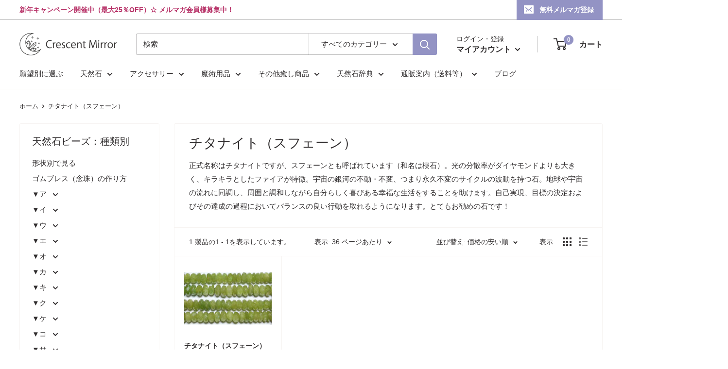

--- FILE ---
content_type: text/html; charset=utf-8
request_url: https://crescentmirror.com/collections/%E3%83%81%E3%82%BF%E3%83%8A%E3%82%A4%E3%83%88-%E3%82%B9%E3%83%95%E3%82%A7%E3%83%BC%E3%83%B3
body_size: 46501
content:
<!doctype html>

<html class="no-js" lang="ja">
  <head>
    <meta charset="utf-8">
    <meta name="viewport" content="width=device-width, initial-scale=1.0, height=device-height, minimum-scale=1.0, maximum-scale=1.0">
    <meta name="theme-color" content="#b73167"><title>チタナイト（スフェーン） 天然石ビーズ（バラ売り・1玉販売・1粒売り）
</title><meta name="description" content="正式名称はチタナイトですが、スフェーンとも呼ばれています（和名は楔石）。光の分散率がダイヤモンドよりも大きく、キラキラとしたファイアが特徴。宇宙の銀河の不動・不変、つまり永久不変のサイクルの波動を持つ石。地球や宇宙の流れに同調し、周囲と調和しながら自分らしく喜びある幸福な生活をすることを助けます。自己実現、目標の決定およびその達成の過程においてバランスの良い行動を取れるようになります。とてもお勧めの石です！"><link rel="canonical" href="https://crescentmirror.com/collections/%e3%83%81%e3%82%bf%e3%83%8a%e3%82%a4%e3%83%88-%e3%82%b9%e3%83%95%e3%82%a7%e3%83%bc%e3%83%b3"><link rel="shortcut icon" href="//crescentmirror.com/cdn/shop/files/icons8-_-48_96x96.png?v=1656389215" type="image/png"><link rel="preload" as="style" href="//crescentmirror.com/cdn/shop/t/7/assets/theme.css?v=180672805810108746181696040738">
    <link rel="preload" as="script" href="//crescentmirror.com/cdn/shop/t/7/assets/theme.js?v=126346436303257050861656160276">
    <link rel="preconnect" href="https://cdn.shopify.com">
    <link rel="preconnect" href="https://fonts.shopifycdn.com">
    <link rel="dns-prefetch" href="https://productreviews.shopifycdn.com">
    <link rel="dns-prefetch" href="https://ajax.googleapis.com">
    <link rel="dns-prefetch" href="https://maps.googleapis.com">
    <link rel="dns-prefetch" href="https://maps.gstatic.com">

    <meta property="og:type" content="website">
  <meta property="og:title" content="チタナイト（スフェーン）">
  <meta property="og:image" content="http://crescentmirror.com/cdn/shop/products/BDFRDLtitanite_z.jpg?v=1656050379">
  <meta property="og:image:secure_url" content="https://crescentmirror.com/cdn/shop/products/BDFRDLtitanite_z.jpg?v=1656050379">
  <meta property="og:image:width" content="998">
  <meta property="og:image:height" content="593"><meta property="og:description" content="正式名称はチタナイトですが、スフェーンとも呼ばれています（和名は楔石）。光の分散率がダイヤモンドよりも大きく、キラキラとしたファイアが特徴。宇宙の銀河の不動・不変、つまり永久不変のサイクルの波動を持つ石。地球や宇宙の流れに同調し、周囲と調和しながら自分らしく喜びある幸福な生活をすることを助けます。自己実現、目標の決定およびその達成の過程においてバランスの良い行動を取れるようになります。とてもお勧めの石です！"><meta property="og:url" content="https://crescentmirror.com/collections/%e3%83%81%e3%82%bf%e3%83%8a%e3%82%a4%e3%83%88-%e3%82%b9%e3%83%95%e3%82%a7%e3%83%bc%e3%83%b3">
<meta property="og:site_name" content="Crescent Mirror"><meta name="twitter:card" content="summary"><meta name="twitter:title" content="チタナイト（スフェーン）">
  <meta name="twitter:description" content="正式名称はチタナイトですが、スフェーンとも呼ばれています（和名は楔石）。光の分散率がダイヤモンドよりも大きく、キラキラとしたファイアが特徴。宇宙の銀河の不動・不変、つまり永久不変のサイクルの波動を持つ石。地球や宇宙の流れに同調し、周囲と調和しながら自分らしく喜びある幸福な生活をすることを助けます。自己実現、目標の決定およびその達成の過程においてバランスの良い行動を取れるようになります。とてもお勧めの石です！">
  <meta name="twitter:image" content="https://crescentmirror.com/cdn/shop/products/BDFRDLtitanite_z_600x600_crop_center.jpg?v=1656050379">
    <link rel="preload" href="//crescentmirror.com/cdn/fonts/arimo/arimo_n4.a7efb558ca22d2002248bbe6f302a98edee38e35.woff2" as="font" type="font/woff2" crossorigin><style>
  
  @font-face {
  font-family: Arimo;
  font-weight: 400;
  font-style: normal;
  font-display: swap;
  src: url("//crescentmirror.com/cdn/fonts/arimo/arimo_n4.a7efb558ca22d2002248bbe6f302a98edee38e35.woff2") format("woff2"),
       url("//crescentmirror.com/cdn/fonts/arimo/arimo_n4.0da809f7d1d5ede2a73be7094ac00741efdb6387.woff") format("woff");
}

@font-face {
  font-family: Arimo;
  font-weight: 600;
  font-style: normal;
  font-display: swap;
  src: url("//crescentmirror.com/cdn/fonts/arimo/arimo_n6.9c18b0befd86597f319b7d7f925727d04c262b32.woff2") format("woff2"),
       url("//crescentmirror.com/cdn/fonts/arimo/arimo_n6.422bf6679b81a8bfb1b25d19299a53688390c2b9.woff") format("woff");
}



  @font-face {
  font-family: Arimo;
  font-weight: 700;
  font-style: normal;
  font-display: swap;
  src: url("//crescentmirror.com/cdn/fonts/arimo/arimo_n7.1d2d0638e6a1228d86beb0e10006e3280ccb2d04.woff2") format("woff2"),
       url("//crescentmirror.com/cdn/fonts/arimo/arimo_n7.f4b9139e8eac4a17b38b8707044c20f54c3be479.woff") format("woff");
}

  @font-face {
  font-family: Arimo;
  font-weight: 400;
  font-style: italic;
  font-display: swap;
  src: url("//crescentmirror.com/cdn/fonts/arimo/arimo_i4.438ddb21a1b98c7230698d70dc1a21df235701b2.woff2") format("woff2"),
       url("//crescentmirror.com/cdn/fonts/arimo/arimo_i4.0e1908a0dc1ec32fabb5a03a0c9ee2083f82e3d7.woff") format("woff");
}

  @font-face {
  font-family: Arimo;
  font-weight: 700;
  font-style: italic;
  font-display: swap;
  src: url("//crescentmirror.com/cdn/fonts/arimo/arimo_i7.b9f09537c29041ec8d51f8cdb7c9b8e4f1f82cb1.woff2") format("woff2"),
       url("//crescentmirror.com/cdn/fonts/arimo/arimo_i7.ec659fc855f754fd0b1bd052e606bba1058f73da.woff") format("woff");
}


  :root {
    --default-text-font-size : 15px;
    --base-text-font-size    : 15px;
    --heading-font-family    : "system_ui", -apple-system, 'Segoe UI', Roboto, 'Helvetica Neue', 'Noto Sans', 'Liberation Sans', Arial, sans-serif, 'Apple Color Emoji', 'Segoe UI Emoji', 'Segoe UI Symbol', 'Noto Color Emoji';
    --heading-font-weight    : 400;
    --heading-font-style     : normal;
    --text-font-family       : Arimo, sans-serif;
    --text-font-weight       : 400;
    --text-font-style        : normal;
    --text-font-bolder-weight: 600;
    --text-link-decoration   : underline;

    --text-color               : #302d2e;
    --text-color-rgb           : 48, 45, 46;
    --heading-color            : #302d2e;
    --border-color             : #f7f4f2;
    --border-color-rgb         : 247, 244, 242;
    --form-border-color        : #ede7e2;
    --accent-color             : #b73167;
    --accent-color-rgb         : 183, 49, 103;
    --link-color               : #374cbc;
    --link-color-hover         : #263481;
    --background               : #ffffff;
    --secondary-background     : #ffffff;
    --secondary-background-rgb : 255, 255, 255;
    --accent-background        : rgba(183, 49, 103, 0.08);

    --input-background: #ffffff;

    --error-color       : #f71b1b;
    --error-background  : rgba(247, 27, 27, 0.07);
    --success-color     : #48b448;
    --success-background: rgba(72, 180, 72, 0.11);

    --primary-button-background      : #5b484e;
    --primary-button-background-rgb  : 91, 72, 78;
    --primary-button-text-color      : #ffffff;
    --secondary-button-background    : #302d2e;
    --secondary-button-background-rgb: 48, 45, 46;
    --secondary-button-text-color    : #ffffff;

    --header-background      : #ffffff;
    --header-text-color      : #302d2e;
    --header-light-text-color: #302d2e;
    --header-border-color    : rgba(48, 45, 46, 0.3);
    --header-accent-color    : #9393c4;

    --footer-background-color:    #121262;
    --footer-heading-text-color:  #ffffff;
    --footer-body-text-color:     #ffffff;
    --footer-body-text-color-rgb: 255, 255, 255;
    --footer-accent-color:        #787af4;
    --footer-accent-color-rgb:    120, 122, 244;
    --footer-border:              none;
    
    --flickity-arrow-color: #d0bfb3;--product-on-sale-accent           : #ee0000;
    --product-on-sale-accent-rgb       : 238, 0, 0;
    --product-on-sale-color            : #ffffff;
    --product-in-stock-color           : #008a00;
    --product-low-stock-color          : #ee0000;
    --product-sold-out-color           : #d1d1d4;
    --product-custom-label-1-background: #ff6128;
    --product-custom-label-1-color     : #ffffff;
    --product-custom-label-2-background: #a95ebe;
    --product-custom-label-2-color     : #ffffff;
    --product-review-star-color        : #ffb647;

    --mobile-container-gutter : 20px;
    --desktop-container-gutter: 40px;

    /* Shopify related variables */
    --payment-terms-background-color: #ffffff;
  }
</style>

<script>
  // IE11 does not have support for CSS variables, so we have to polyfill them
  if (!(((window || {}).CSS || {}).supports && window.CSS.supports('(--a: 0)'))) {
    const script = document.createElement('script');
    script.type = 'text/javascript';
    script.src = 'https://cdn.jsdelivr.net/npm/css-vars-ponyfill@2';
    script.onload = function() {
      cssVars({});
    };

    document.getElementsByTagName('head')[0].appendChild(script);
  }
</script>


    <script>window.performance && window.performance.mark && window.performance.mark('shopify.content_for_header.start');</script><meta id="shopify-digital-wallet" name="shopify-digital-wallet" content="/61959045296/digital_wallets/dialog">
<link rel="alternate" type="application/atom+xml" title="Feed" href="/collections/%E3%83%81%E3%82%BF%E3%83%8A%E3%82%A4%E3%83%88-%E3%82%B9%E3%83%95%E3%82%A7%E3%83%BC%E3%83%B3.atom" />
<link rel="alternate" type="application/json+oembed" href="https://crescentmirror.com/collections/%e3%83%81%e3%82%bf%e3%83%8a%e3%82%a4%e3%83%88-%e3%82%b9%e3%83%95%e3%82%a7%e3%83%bc%e3%83%b3.oembed">
<script async="async" src="/checkouts/internal/preloads.js?locale=ja-JP"></script>
<script id="shopify-features" type="application/json">{"accessToken":"4d04438fe61fd92ba2c110b902a51715","betas":["rich-media-storefront-analytics"],"domain":"crescentmirror.com","predictiveSearch":false,"shopId":61959045296,"locale":"ja"}</script>
<script>var Shopify = Shopify || {};
Shopify.shop = "cmirror.myshopify.com";
Shopify.locale = "ja";
Shopify.currency = {"active":"JPY","rate":"1.0"};
Shopify.country = "JP";
Shopify.theme = {"name":"Warehouse","id":130254110896,"schema_name":"Warehouse","schema_version":"2.7.3","theme_store_id":871,"role":"main"};
Shopify.theme.handle = "null";
Shopify.theme.style = {"id":null,"handle":null};
Shopify.cdnHost = "crescentmirror.com/cdn";
Shopify.routes = Shopify.routes || {};
Shopify.routes.root = "/";</script>
<script type="module">!function(o){(o.Shopify=o.Shopify||{}).modules=!0}(window);</script>
<script>!function(o){function n(){var o=[];function n(){o.push(Array.prototype.slice.apply(arguments))}return n.q=o,n}var t=o.Shopify=o.Shopify||{};t.loadFeatures=n(),t.autoloadFeatures=n()}(window);</script>
<script id="shop-js-analytics" type="application/json">{"pageType":"collection"}</script>
<script defer="defer" async type="module" src="//crescentmirror.com/cdn/shopifycloud/shop-js/modules/v2/client.init-shop-cart-sync_Cun6Ba8E.ja.esm.js"></script>
<script defer="defer" async type="module" src="//crescentmirror.com/cdn/shopifycloud/shop-js/modules/v2/chunk.common_DGWubyOB.esm.js"></script>
<script type="module">
  await import("//crescentmirror.com/cdn/shopifycloud/shop-js/modules/v2/client.init-shop-cart-sync_Cun6Ba8E.ja.esm.js");
await import("//crescentmirror.com/cdn/shopifycloud/shop-js/modules/v2/chunk.common_DGWubyOB.esm.js");

  window.Shopify.SignInWithShop?.initShopCartSync?.({"fedCMEnabled":true,"windoidEnabled":true});

</script>
<script>(function() {
  var isLoaded = false;
  function asyncLoad() {
    if (isLoaded) return;
    isLoaded = true;
    var urls = ["https:\/\/myfaqprime.appspot.com\/bot\/bot-primelite.js?shop=cmirror.myshopify.com","https:\/\/d1qnl12h46g6qu.cloudfront.net\/cmirror.myshopify.com.js?shop=cmirror.myshopify.com","https:\/\/d1qnl12h46g6qu.cloudfront.net\/cmirror.myshopify.com.js?shop=cmirror.myshopify.com","https:\/\/d1qnl12h46g6qu.cloudfront.net\/cmirror.myshopify.com.js?shop=cmirror.myshopify.com","https:\/\/d1qnl12h46g6qu.cloudfront.net\/cmirror.myshopify.com.js?shop=cmirror.myshopify.com"];
    for (var i = 0; i < urls.length; i++) {
      var s = document.createElement('script');
      s.type = 'text/javascript';
      s.async = true;
      s.src = urls[i];
      var x = document.getElementsByTagName('script')[0];
      x.parentNode.insertBefore(s, x);
    }
  };
  if(window.attachEvent) {
    window.attachEvent('onload', asyncLoad);
  } else {
    window.addEventListener('load', asyncLoad, false);
  }
})();</script>
<script id="__st">var __st={"a":61959045296,"offset":32400,"reqid":"38cb266c-7122-41b6-9792-5502f5e70a70-1768695428","pageurl":"crescentmirror.com\/collections\/%E3%83%81%E3%82%BF%E3%83%8A%E3%82%A4%E3%83%88-%E3%82%B9%E3%83%95%E3%82%A7%E3%83%BC%E3%83%B3","u":"a9bc165489f7","p":"collection","rtyp":"collection","rid":287704318128};</script>
<script>window.ShopifyPaypalV4VisibilityTracking = true;</script>
<script id="captcha-bootstrap">!function(){'use strict';const t='contact',e='account',n='new_comment',o=[[t,t],['blogs',n],['comments',n],[t,'customer']],c=[[e,'customer_login'],[e,'guest_login'],[e,'recover_customer_password'],[e,'create_customer']],r=t=>t.map((([t,e])=>`form[action*='/${t}']:not([data-nocaptcha='true']) input[name='form_type'][value='${e}']`)).join(','),a=t=>()=>t?[...document.querySelectorAll(t)].map((t=>t.form)):[];function s(){const t=[...o],e=r(t);return a(e)}const i='password',u='form_key',d=['recaptcha-v3-token','g-recaptcha-response','h-captcha-response',i],f=()=>{try{return window.sessionStorage}catch{return}},m='__shopify_v',_=t=>t.elements[u];function p(t,e,n=!1){try{const o=window.sessionStorage,c=JSON.parse(o.getItem(e)),{data:r}=function(t){const{data:e,action:n}=t;return t[m]||n?{data:e,action:n}:{data:t,action:n}}(c);for(const[e,n]of Object.entries(r))t.elements[e]&&(t.elements[e].value=n);n&&o.removeItem(e)}catch(o){console.error('form repopulation failed',{error:o})}}const l='form_type',E='cptcha';function T(t){t.dataset[E]=!0}const w=window,h=w.document,L='Shopify',v='ce_forms',y='captcha';let A=!1;((t,e)=>{const n=(g='f06e6c50-85a8-45c8-87d0-21a2b65856fe',I='https://cdn.shopify.com/shopifycloud/storefront-forms-hcaptcha/ce_storefront_forms_captcha_hcaptcha.v1.5.2.iife.js',D={infoText:'hCaptchaによる保護',privacyText:'プライバシー',termsText:'利用規約'},(t,e,n)=>{const o=w[L][v],c=o.bindForm;if(c)return c(t,g,e,D).then(n);var r;o.q.push([[t,g,e,D],n]),r=I,A||(h.body.append(Object.assign(h.createElement('script'),{id:'captcha-provider',async:!0,src:r})),A=!0)});var g,I,D;w[L]=w[L]||{},w[L][v]=w[L][v]||{},w[L][v].q=[],w[L][y]=w[L][y]||{},w[L][y].protect=function(t,e){n(t,void 0,e),T(t)},Object.freeze(w[L][y]),function(t,e,n,w,h,L){const[v,y,A,g]=function(t,e,n){const i=e?o:[],u=t?c:[],d=[...i,...u],f=r(d),m=r(i),_=r(d.filter((([t,e])=>n.includes(e))));return[a(f),a(m),a(_),s()]}(w,h,L),I=t=>{const e=t.target;return e instanceof HTMLFormElement?e:e&&e.form},D=t=>v().includes(t);t.addEventListener('submit',(t=>{const e=I(t);if(!e)return;const n=D(e)&&!e.dataset.hcaptchaBound&&!e.dataset.recaptchaBound,o=_(e),c=g().includes(e)&&(!o||!o.value);(n||c)&&t.preventDefault(),c&&!n&&(function(t){try{if(!f())return;!function(t){const e=f();if(!e)return;const n=_(t);if(!n)return;const o=n.value;o&&e.removeItem(o)}(t);const e=Array.from(Array(32),(()=>Math.random().toString(36)[2])).join('');!function(t,e){_(t)||t.append(Object.assign(document.createElement('input'),{type:'hidden',name:u})),t.elements[u].value=e}(t,e),function(t,e){const n=f();if(!n)return;const o=[...t.querySelectorAll(`input[type='${i}']`)].map((({name:t})=>t)),c=[...d,...o],r={};for(const[a,s]of new FormData(t).entries())c.includes(a)||(r[a]=s);n.setItem(e,JSON.stringify({[m]:1,action:t.action,data:r}))}(t,e)}catch(e){console.error('failed to persist form',e)}}(e),e.submit())}));const S=(t,e)=>{t&&!t.dataset[E]&&(n(t,e.some((e=>e===t))),T(t))};for(const o of['focusin','change'])t.addEventListener(o,(t=>{const e=I(t);D(e)&&S(e,y())}));const B=e.get('form_key'),M=e.get(l),P=B&&M;t.addEventListener('DOMContentLoaded',(()=>{const t=y();if(P)for(const e of t)e.elements[l].value===M&&p(e,B);[...new Set([...A(),...v().filter((t=>'true'===t.dataset.shopifyCaptcha))])].forEach((e=>S(e,t)))}))}(h,new URLSearchParams(w.location.search),n,t,e,['guest_login'])})(!1,!0)}();</script>
<script integrity="sha256-4kQ18oKyAcykRKYeNunJcIwy7WH5gtpwJnB7kiuLZ1E=" data-source-attribution="shopify.loadfeatures" defer="defer" src="//crescentmirror.com/cdn/shopifycloud/storefront/assets/storefront/load_feature-a0a9edcb.js" crossorigin="anonymous"></script>
<script data-source-attribution="shopify.dynamic_checkout.dynamic.init">var Shopify=Shopify||{};Shopify.PaymentButton=Shopify.PaymentButton||{isStorefrontPortableWallets:!0,init:function(){window.Shopify.PaymentButton.init=function(){};var t=document.createElement("script");t.src="https://crescentmirror.com/cdn/shopifycloud/portable-wallets/latest/portable-wallets.ja.js",t.type="module",document.head.appendChild(t)}};
</script>
<script data-source-attribution="shopify.dynamic_checkout.buyer_consent">
  function portableWalletsHideBuyerConsent(e){var t=document.getElementById("shopify-buyer-consent"),n=document.getElementById("shopify-subscription-policy-button");t&&n&&(t.classList.add("hidden"),t.setAttribute("aria-hidden","true"),n.removeEventListener("click",e))}function portableWalletsShowBuyerConsent(e){var t=document.getElementById("shopify-buyer-consent"),n=document.getElementById("shopify-subscription-policy-button");t&&n&&(t.classList.remove("hidden"),t.removeAttribute("aria-hidden"),n.addEventListener("click",e))}window.Shopify?.PaymentButton&&(window.Shopify.PaymentButton.hideBuyerConsent=portableWalletsHideBuyerConsent,window.Shopify.PaymentButton.showBuyerConsent=portableWalletsShowBuyerConsent);
</script>
<script data-source-attribution="shopify.dynamic_checkout.cart.bootstrap">document.addEventListener("DOMContentLoaded",(function(){function t(){return document.querySelector("shopify-accelerated-checkout-cart, shopify-accelerated-checkout")}if(t())Shopify.PaymentButton.init();else{new MutationObserver((function(e,n){t()&&(Shopify.PaymentButton.init(),n.disconnect())})).observe(document.body,{childList:!0,subtree:!0})}}));
</script>

<script>window.performance && window.performance.mark && window.performance.mark('shopify.content_for_header.end');</script>

    <link rel="stylesheet" href="//crescentmirror.com/cdn/shop/t/7/assets/theme.css?v=180672805810108746181696040738">

    


  <script type="application/ld+json">
  {
    "@context": "https://schema.org",
    "@type": "BreadcrumbList",
  "itemListElement": [{
      "@type": "ListItem",
      "position": 1,
      "name": "ホーム",
      "item": "https://crescentmirror.com"
    },{
          "@type": "ListItem",
          "position": 2,
          "name": "チタナイト（スフェーン）",
          "item": "https://crescentmirror.com/collections/%E3%83%81%E3%82%BF%E3%83%8A%E3%82%A4%E3%83%88-%E3%82%B9%E3%83%95%E3%82%A7%E3%83%BC%E3%83%B3"
        }]
  }
  </script>



    <script>
      // This allows to expose several variables to the global scope, to be used in scripts
      window.theme = {
        pageType: "collection",
        cartCount: 0,
        moneyFormat: "¥{{amount_no_decimals}}",
        moneyWithCurrencyFormat: "¥{{amount_no_decimals}} JPY",
        currencyCodeEnabled: false,
        showDiscount: true,
        discountMode: "saving",
        searchMode: "product,article,page",
        searchUnavailableProducts: "last",
        cartType: "message"
      };

      window.routes = {
        rootUrl: "\/",
        rootUrlWithoutSlash: '',
        cartUrl: "\/cart",
        cartAddUrl: "\/cart\/add",
        cartChangeUrl: "\/cart\/change",
        searchUrl: "\/search",
        productRecommendationsUrl: "\/recommendations\/products"
      };

      window.languages = {
        productRegularPrice: "通常価格",
        productSalePrice: "販売価格",
        collectionOnSaleLabel: "{{savings}} 引き",
        productFormUnavailable: "利用できません",
        productFormAddToCart: "カートに追加",
        productFormSoldOut: "品切",
        productAdded: "カートに追加されました",
        productAddedShort: "追加されました",
        shippingEstimatorNoResults: "住所への配送が見つかりませんでした。",
        shippingEstimatorOneResult: "住所には1つの配送料金があります：",
        shippingEstimatorMultipleResults: "住所には{{count}}の送料があります：",
        shippingEstimatorErrors: "いくつかのエラーがあります："
      };

      window.lazySizesConfig = {
        loadHidden: false,
        hFac: 0.8,
        expFactor: 3,
        customMedia: {
          '--phone': '(max-width: 640px)',
          '--tablet': '(min-width: 641px) and (max-width: 1023px)',
          '--lap': '(min-width: 1024px)'
        }
      };

      document.documentElement.className = document.documentElement.className.replace('no-js', 'js');
    </script><script src="//crescentmirror.com/cdn/shop/t/7/assets/theme.js?v=126346436303257050861656160276" defer></script>
    <script src="//crescentmirror.com/cdn/shop/t/7/assets/custom.js?v=102476495355921946141656160275" defer></script><script>
        (function () {
          window.onpageshow = function() {
            // We force re-freshing the cart content onpageshow, as most browsers will serve a cache copy when hitting the
            // back button, which cause staled data
            document.documentElement.dispatchEvent(new CustomEvent('cart:refresh', {
              bubbles: true,
              detail: {scrollToTop: false}
            }));
          };
        })();
      </script><script>window.is_hulkpo_installed=false</script><link href="https://monorail-edge.shopifysvc.com" rel="dns-prefetch">
<script>(function(){if ("sendBeacon" in navigator && "performance" in window) {try {var session_token_from_headers = performance.getEntriesByType('navigation')[0].serverTiming.find(x => x.name == '_s').description;} catch {var session_token_from_headers = undefined;}var session_cookie_matches = document.cookie.match(/_shopify_s=([^;]*)/);var session_token_from_cookie = session_cookie_matches && session_cookie_matches.length === 2 ? session_cookie_matches[1] : "";var session_token = session_token_from_headers || session_token_from_cookie || "";function handle_abandonment_event(e) {var entries = performance.getEntries().filter(function(entry) {return /monorail-edge.shopifysvc.com/.test(entry.name);});if (!window.abandonment_tracked && entries.length === 0) {window.abandonment_tracked = true;var currentMs = Date.now();var navigation_start = performance.timing.navigationStart;var payload = {shop_id: 61959045296,url: window.location.href,navigation_start,duration: currentMs - navigation_start,session_token,page_type: "collection"};window.navigator.sendBeacon("https://monorail-edge.shopifysvc.com/v1/produce", JSON.stringify({schema_id: "online_store_buyer_site_abandonment/1.1",payload: payload,metadata: {event_created_at_ms: currentMs,event_sent_at_ms: currentMs}}));}}window.addEventListener('pagehide', handle_abandonment_event);}}());</script>
<script id="web-pixels-manager-setup">(function e(e,d,r,n,o){if(void 0===o&&(o={}),!Boolean(null===(a=null===(i=window.Shopify)||void 0===i?void 0:i.analytics)||void 0===a?void 0:a.replayQueue)){var i,a;window.Shopify=window.Shopify||{};var t=window.Shopify;t.analytics=t.analytics||{};var s=t.analytics;s.replayQueue=[],s.publish=function(e,d,r){return s.replayQueue.push([e,d,r]),!0};try{self.performance.mark("wpm:start")}catch(e){}var l=function(){var e={modern:/Edge?\/(1{2}[4-9]|1[2-9]\d|[2-9]\d{2}|\d{4,})\.\d+(\.\d+|)|Firefox\/(1{2}[4-9]|1[2-9]\d|[2-9]\d{2}|\d{4,})\.\d+(\.\d+|)|Chrom(ium|e)\/(9{2}|\d{3,})\.\d+(\.\d+|)|(Maci|X1{2}).+ Version\/(15\.\d+|(1[6-9]|[2-9]\d|\d{3,})\.\d+)([,.]\d+|)( \(\w+\)|)( Mobile\/\w+|) Safari\/|Chrome.+OPR\/(9{2}|\d{3,})\.\d+\.\d+|(CPU[ +]OS|iPhone[ +]OS|CPU[ +]iPhone|CPU IPhone OS|CPU iPad OS)[ +]+(15[._]\d+|(1[6-9]|[2-9]\d|\d{3,})[._]\d+)([._]\d+|)|Android:?[ /-](13[3-9]|1[4-9]\d|[2-9]\d{2}|\d{4,})(\.\d+|)(\.\d+|)|Android.+Firefox\/(13[5-9]|1[4-9]\d|[2-9]\d{2}|\d{4,})\.\d+(\.\d+|)|Android.+Chrom(ium|e)\/(13[3-9]|1[4-9]\d|[2-9]\d{2}|\d{4,})\.\d+(\.\d+|)|SamsungBrowser\/([2-9]\d|\d{3,})\.\d+/,legacy:/Edge?\/(1[6-9]|[2-9]\d|\d{3,})\.\d+(\.\d+|)|Firefox\/(5[4-9]|[6-9]\d|\d{3,})\.\d+(\.\d+|)|Chrom(ium|e)\/(5[1-9]|[6-9]\d|\d{3,})\.\d+(\.\d+|)([\d.]+$|.*Safari\/(?![\d.]+ Edge\/[\d.]+$))|(Maci|X1{2}).+ Version\/(10\.\d+|(1[1-9]|[2-9]\d|\d{3,})\.\d+)([,.]\d+|)( \(\w+\)|)( Mobile\/\w+|) Safari\/|Chrome.+OPR\/(3[89]|[4-9]\d|\d{3,})\.\d+\.\d+|(CPU[ +]OS|iPhone[ +]OS|CPU[ +]iPhone|CPU IPhone OS|CPU iPad OS)[ +]+(10[._]\d+|(1[1-9]|[2-9]\d|\d{3,})[._]\d+)([._]\d+|)|Android:?[ /-](13[3-9]|1[4-9]\d|[2-9]\d{2}|\d{4,})(\.\d+|)(\.\d+|)|Mobile Safari.+OPR\/([89]\d|\d{3,})\.\d+\.\d+|Android.+Firefox\/(13[5-9]|1[4-9]\d|[2-9]\d{2}|\d{4,})\.\d+(\.\d+|)|Android.+Chrom(ium|e)\/(13[3-9]|1[4-9]\d|[2-9]\d{2}|\d{4,})\.\d+(\.\d+|)|Android.+(UC? ?Browser|UCWEB|U3)[ /]?(15\.([5-9]|\d{2,})|(1[6-9]|[2-9]\d|\d{3,})\.\d+)\.\d+|SamsungBrowser\/(5\.\d+|([6-9]|\d{2,})\.\d+)|Android.+MQ{2}Browser\/(14(\.(9|\d{2,})|)|(1[5-9]|[2-9]\d|\d{3,})(\.\d+|))(\.\d+|)|K[Aa][Ii]OS\/(3\.\d+|([4-9]|\d{2,})\.\d+)(\.\d+|)/},d=e.modern,r=e.legacy,n=navigator.userAgent;return n.match(d)?"modern":n.match(r)?"legacy":"unknown"}(),u="modern"===l?"modern":"legacy",c=(null!=n?n:{modern:"",legacy:""})[u],f=function(e){return[e.baseUrl,"/wpm","/b",e.hashVersion,"modern"===e.buildTarget?"m":"l",".js"].join("")}({baseUrl:d,hashVersion:r,buildTarget:u}),m=function(e){var d=e.version,r=e.bundleTarget,n=e.surface,o=e.pageUrl,i=e.monorailEndpoint;return{emit:function(e){var a=e.status,t=e.errorMsg,s=(new Date).getTime(),l=JSON.stringify({metadata:{event_sent_at_ms:s},events:[{schema_id:"web_pixels_manager_load/3.1",payload:{version:d,bundle_target:r,page_url:o,status:a,surface:n,error_msg:t},metadata:{event_created_at_ms:s}}]});if(!i)return console&&console.warn&&console.warn("[Web Pixels Manager] No Monorail endpoint provided, skipping logging."),!1;try{return self.navigator.sendBeacon.bind(self.navigator)(i,l)}catch(e){}var u=new XMLHttpRequest;try{return u.open("POST",i,!0),u.setRequestHeader("Content-Type","text/plain"),u.send(l),!0}catch(e){return console&&console.warn&&console.warn("[Web Pixels Manager] Got an unhandled error while logging to Monorail."),!1}}}}({version:r,bundleTarget:l,surface:e.surface,pageUrl:self.location.href,monorailEndpoint:e.monorailEndpoint});try{o.browserTarget=l,function(e){var d=e.src,r=e.async,n=void 0===r||r,o=e.onload,i=e.onerror,a=e.sri,t=e.scriptDataAttributes,s=void 0===t?{}:t,l=document.createElement("script"),u=document.querySelector("head"),c=document.querySelector("body");if(l.async=n,l.src=d,a&&(l.integrity=a,l.crossOrigin="anonymous"),s)for(var f in s)if(Object.prototype.hasOwnProperty.call(s,f))try{l.dataset[f]=s[f]}catch(e){}if(o&&l.addEventListener("load",o),i&&l.addEventListener("error",i),u)u.appendChild(l);else{if(!c)throw new Error("Did not find a head or body element to append the script");c.appendChild(l)}}({src:f,async:!0,onload:function(){if(!function(){var e,d;return Boolean(null===(d=null===(e=window.Shopify)||void 0===e?void 0:e.analytics)||void 0===d?void 0:d.initialized)}()){var d=window.webPixelsManager.init(e)||void 0;if(d){var r=window.Shopify.analytics;r.replayQueue.forEach((function(e){var r=e[0],n=e[1],o=e[2];d.publishCustomEvent(r,n,o)})),r.replayQueue=[],r.publish=d.publishCustomEvent,r.visitor=d.visitor,r.initialized=!0}}},onerror:function(){return m.emit({status:"failed",errorMsg:"".concat(f," has failed to load")})},sri:function(e){var d=/^sha384-[A-Za-z0-9+/=]+$/;return"string"==typeof e&&d.test(e)}(c)?c:"",scriptDataAttributes:o}),m.emit({status:"loading"})}catch(e){m.emit({status:"failed",errorMsg:(null==e?void 0:e.message)||"Unknown error"})}}})({shopId: 61959045296,storefrontBaseUrl: "https://crescentmirror.com",extensionsBaseUrl: "https://extensions.shopifycdn.com/cdn/shopifycloud/web-pixels-manager",monorailEndpoint: "https://monorail-edge.shopifysvc.com/unstable/produce_batch",surface: "storefront-renderer",enabledBetaFlags: ["2dca8a86"],webPixelsConfigList: [{"id":"shopify-app-pixel","configuration":"{}","eventPayloadVersion":"v1","runtimeContext":"STRICT","scriptVersion":"0450","apiClientId":"shopify-pixel","type":"APP","privacyPurposes":["ANALYTICS","MARKETING"]},{"id":"shopify-custom-pixel","eventPayloadVersion":"v1","runtimeContext":"LAX","scriptVersion":"0450","apiClientId":"shopify-pixel","type":"CUSTOM","privacyPurposes":["ANALYTICS","MARKETING"]}],isMerchantRequest: false,initData: {"shop":{"name":"Crescent Mirror","paymentSettings":{"currencyCode":"JPY"},"myshopifyDomain":"cmirror.myshopify.com","countryCode":"JP","storefrontUrl":"https:\/\/crescentmirror.com"},"customer":null,"cart":null,"checkout":null,"productVariants":[],"purchasingCompany":null},},"https://crescentmirror.com/cdn","fcfee988w5aeb613cpc8e4bc33m6693e112",{"modern":"","legacy":""},{"shopId":"61959045296","storefrontBaseUrl":"https:\/\/crescentmirror.com","extensionBaseUrl":"https:\/\/extensions.shopifycdn.com\/cdn\/shopifycloud\/web-pixels-manager","surface":"storefront-renderer","enabledBetaFlags":"[\"2dca8a86\"]","isMerchantRequest":"false","hashVersion":"fcfee988w5aeb613cpc8e4bc33m6693e112","publish":"custom","events":"[[\"page_viewed\",{}],[\"collection_viewed\",{\"collection\":{\"id\":\"287704318128\",\"title\":\"チタナイト（スフェーン）\",\"productVariants\":[{\"price\":{\"amount\":1323.0,\"currencyCode\":\"JPY\"},\"product\":{\"title\":\"チタナイト（スフェーン）ボタンカット7*3mmB （天然石ビーズ）\",\"vendor\":\"Crescent Mirror\",\"id\":\"7120449765552\",\"untranslatedTitle\":\"チタナイト（スフェーン）ボタンカット7*3mmB （天然石ビーズ）\",\"url\":\"\/products\/bdfrdltitanite\",\"type\":\"天然石ビーズ\"},\"id\":\"41942799188144\",\"image\":{\"src\":\"\/\/crescentmirror.com\/cdn\/shop\/products\/BDFRDLtitanite_z.jpg?v=1656050379\"},\"sku\":\"BDFRDLtitanite\",\"title\":\"１個\",\"untranslatedTitle\":\"１個\"}]}}]]"});</script><script>
  window.ShopifyAnalytics = window.ShopifyAnalytics || {};
  window.ShopifyAnalytics.meta = window.ShopifyAnalytics.meta || {};
  window.ShopifyAnalytics.meta.currency = 'JPY';
  var meta = {"products":[{"id":7120449765552,"gid":"gid:\/\/shopify\/Product\/7120449765552","vendor":"Crescent Mirror","type":"天然石ビーズ","handle":"bdfrdltitanite","variants":[{"id":41942799188144,"price":132300,"name":"チタナイト（スフェーン）ボタンカット7*3mmB （天然石ビーズ） - １個","public_title":"１個","sku":"BDFRDLtitanite"}],"remote":false}],"page":{"pageType":"collection","resourceType":"collection","resourceId":287704318128,"requestId":"38cb266c-7122-41b6-9792-5502f5e70a70-1768695428"}};
  for (var attr in meta) {
    window.ShopifyAnalytics.meta[attr] = meta[attr];
  }
</script>
<script class="analytics">
  (function () {
    var customDocumentWrite = function(content) {
      var jquery = null;

      if (window.jQuery) {
        jquery = window.jQuery;
      } else if (window.Checkout && window.Checkout.$) {
        jquery = window.Checkout.$;
      }

      if (jquery) {
        jquery('body').append(content);
      }
    };

    var hasLoggedConversion = function(token) {
      if (token) {
        return document.cookie.indexOf('loggedConversion=' + token) !== -1;
      }
      return false;
    }

    var setCookieIfConversion = function(token) {
      if (token) {
        var twoMonthsFromNow = new Date(Date.now());
        twoMonthsFromNow.setMonth(twoMonthsFromNow.getMonth() + 2);

        document.cookie = 'loggedConversion=' + token + '; expires=' + twoMonthsFromNow;
      }
    }

    var trekkie = window.ShopifyAnalytics.lib = window.trekkie = window.trekkie || [];
    if (trekkie.integrations) {
      return;
    }
    trekkie.methods = [
      'identify',
      'page',
      'ready',
      'track',
      'trackForm',
      'trackLink'
    ];
    trekkie.factory = function(method) {
      return function() {
        var args = Array.prototype.slice.call(arguments);
        args.unshift(method);
        trekkie.push(args);
        return trekkie;
      };
    };
    for (var i = 0; i < trekkie.methods.length; i++) {
      var key = trekkie.methods[i];
      trekkie[key] = trekkie.factory(key);
    }
    trekkie.load = function(config) {
      trekkie.config = config || {};
      trekkie.config.initialDocumentCookie = document.cookie;
      var first = document.getElementsByTagName('script')[0];
      var script = document.createElement('script');
      script.type = 'text/javascript';
      script.onerror = function(e) {
        var scriptFallback = document.createElement('script');
        scriptFallback.type = 'text/javascript';
        scriptFallback.onerror = function(error) {
                var Monorail = {
      produce: function produce(monorailDomain, schemaId, payload) {
        var currentMs = new Date().getTime();
        var event = {
          schema_id: schemaId,
          payload: payload,
          metadata: {
            event_created_at_ms: currentMs,
            event_sent_at_ms: currentMs
          }
        };
        return Monorail.sendRequest("https://" + monorailDomain + "/v1/produce", JSON.stringify(event));
      },
      sendRequest: function sendRequest(endpointUrl, payload) {
        // Try the sendBeacon API
        if (window && window.navigator && typeof window.navigator.sendBeacon === 'function' && typeof window.Blob === 'function' && !Monorail.isIos12()) {
          var blobData = new window.Blob([payload], {
            type: 'text/plain'
          });

          if (window.navigator.sendBeacon(endpointUrl, blobData)) {
            return true;
          } // sendBeacon was not successful

        } // XHR beacon

        var xhr = new XMLHttpRequest();

        try {
          xhr.open('POST', endpointUrl);
          xhr.setRequestHeader('Content-Type', 'text/plain');
          xhr.send(payload);
        } catch (e) {
          console.log(e);
        }

        return false;
      },
      isIos12: function isIos12() {
        return window.navigator.userAgent.lastIndexOf('iPhone; CPU iPhone OS 12_') !== -1 || window.navigator.userAgent.lastIndexOf('iPad; CPU OS 12_') !== -1;
      }
    };
    Monorail.produce('monorail-edge.shopifysvc.com',
      'trekkie_storefront_load_errors/1.1',
      {shop_id: 61959045296,
      theme_id: 130254110896,
      app_name: "storefront",
      context_url: window.location.href,
      source_url: "//crescentmirror.com/cdn/s/trekkie.storefront.cd680fe47e6c39ca5d5df5f0a32d569bc48c0f27.min.js"});

        };
        scriptFallback.async = true;
        scriptFallback.src = '//crescentmirror.com/cdn/s/trekkie.storefront.cd680fe47e6c39ca5d5df5f0a32d569bc48c0f27.min.js';
        first.parentNode.insertBefore(scriptFallback, first);
      };
      script.async = true;
      script.src = '//crescentmirror.com/cdn/s/trekkie.storefront.cd680fe47e6c39ca5d5df5f0a32d569bc48c0f27.min.js';
      first.parentNode.insertBefore(script, first);
    };
    trekkie.load(
      {"Trekkie":{"appName":"storefront","development":false,"defaultAttributes":{"shopId":61959045296,"isMerchantRequest":null,"themeId":130254110896,"themeCityHash":"13632339611844742129","contentLanguage":"ja","currency":"JPY","eventMetadataId":"c9a12a6e-909b-4807-ae67-fac62bf086fe"},"isServerSideCookieWritingEnabled":true,"monorailRegion":"shop_domain","enabledBetaFlags":["65f19447"]},"Session Attribution":{},"S2S":{"facebookCapiEnabled":false,"source":"trekkie-storefront-renderer","apiClientId":580111}}
    );

    var loaded = false;
    trekkie.ready(function() {
      if (loaded) return;
      loaded = true;

      window.ShopifyAnalytics.lib = window.trekkie;

      var originalDocumentWrite = document.write;
      document.write = customDocumentWrite;
      try { window.ShopifyAnalytics.merchantGoogleAnalytics.call(this); } catch(error) {};
      document.write = originalDocumentWrite;

      window.ShopifyAnalytics.lib.page(null,{"pageType":"collection","resourceType":"collection","resourceId":287704318128,"requestId":"38cb266c-7122-41b6-9792-5502f5e70a70-1768695428","shopifyEmitted":true});

      var match = window.location.pathname.match(/checkouts\/(.+)\/(thank_you|post_purchase)/)
      var token = match? match[1]: undefined;
      if (!hasLoggedConversion(token)) {
        setCookieIfConversion(token);
        window.ShopifyAnalytics.lib.track("Viewed Product Category",{"currency":"JPY","category":"Collection: チタナイト-スフェーン","collectionName":"チタナイト-スフェーン","collectionId":287704318128,"nonInteraction":true},undefined,undefined,{"shopifyEmitted":true});
      }
    });


        var eventsListenerScript = document.createElement('script');
        eventsListenerScript.async = true;
        eventsListenerScript.src = "//crescentmirror.com/cdn/shopifycloud/storefront/assets/shop_events_listener-3da45d37.js";
        document.getElementsByTagName('head')[0].appendChild(eventsListenerScript);

})();</script>
<script
  defer
  src="https://crescentmirror.com/cdn/shopifycloud/perf-kit/shopify-perf-kit-3.0.4.min.js"
  data-application="storefront-renderer"
  data-shop-id="61959045296"
  data-render-region="gcp-us-central1"
  data-page-type="collection"
  data-theme-instance-id="130254110896"
  data-theme-name="Warehouse"
  data-theme-version="2.7.3"
  data-monorail-region="shop_domain"
  data-resource-timing-sampling-rate="10"
  data-shs="true"
  data-shs-beacon="true"
  data-shs-export-with-fetch="true"
  data-shs-logs-sample-rate="1"
  data-shs-beacon-endpoint="https://crescentmirror.com/api/collect"
></script>
</head>

  <body class="warehouse--v1 features--animate-zoom template-collection " data-instant-intensity="viewport"><svg class="visually-hidden">
      <linearGradient id="rating-star-gradient-half">
        <stop offset="50%" stop-color="var(--product-review-star-color)" />
        <stop offset="50%" stop-color="rgba(var(--text-color-rgb), .4)" stop-opacity="0.4" />
      </linearGradient>
    </svg>

    <a href="#main" class="visually-hidden skip-to-content">コンテンツにスキップ</a>
    <span class="loading-bar"></span>

    <div id="shopify-section-announcement-bar" class="shopify-section"><section data-section-id="announcement-bar" data-section-type="announcement-bar" data-section-settings='{
    "showNewsletter": true
  }'><div id="announcement-bar-newsletter" class="announcement-bar__newsletter hidden-phone" aria-hidden="true">
        <div class="container">
          <div class="announcement-bar__close-container">
            <button class="announcement-bar__close" data-action="toggle-newsletter">
              <span class="visually-hidden">閉じる</span><svg focusable="false" class="icon icon--close " viewBox="0 0 19 19" role="presentation">
      <path d="M9.1923882 8.39339828l7.7781745-7.7781746 1.4142136 1.41421357-7.7781746 7.77817459 7.7781746 7.77817456L16.9705627 19l-7.7781745-7.7781746L1.41421356 19 0 17.5857864l7.7781746-7.77817456L0 2.02943725 1.41421356.61522369 9.1923882 8.39339828z" fill="currentColor" fill-rule="evenodd"></path>
    </svg></button>
          </div>
        </div>

        <div class="container container--extra-narrow">
          <div class="announcement-bar__newsletter-inner"><h2 class="heading h1">メルマガ登録（無料）</h2><div class="rte">
                <p>キャンペーン情報や割引クーポンを年に数回お届けします。メルマガ登録ありの会員様はオーラソーマ、アロマ、音楽療法CD、音叉、クリスタルボウル、その他SKU（品番）がAS-から始まる商品以外の殆どの商品が５～１５％OFF！（クーポン番号入力必須）</p>
              </div><div class="newsletter"><form method="post" action="/contact#newsletter-announcement-bar" id="newsletter-announcement-bar" accept-charset="UTF-8" class="form newsletter__form"><input type="hidden" name="form_type" value="customer" /><input type="hidden" name="utf8" value="✓" /><input type="hidden" name="contact[tags]" value="newsletter">
                  <input type="hidden" name="contact[context]" value="announcement-bar">

                  <div class="form__input-row">
                    <div class="form__input-wrapper form__input-wrapper--labelled">
                      <input type="email" id="announcement[contact][email]" name="contact[email]" class="form__field form__field--text" autofocus required>
                      <label for="announcement[contact][email]" class="form__floating-label">メールアドレス</label>
                    </div>

                    <button type="submit" class="form__submit button button--primary">申し込む</button>
                  </div></form></div>
          </div>
        </div>
      </div><div class="announcement-bar">
      <div class="container">
        <div class="announcement-bar__inner"><a href="/pages/kaiin5peroff" class="announcement-bar__content announcement-bar__content--left">新年キャンペーン開催中（最大25％OFF）☆ メルマガ会員様募集中！</a><button type="button" class="announcement-bar__button hidden-phone" data-action="toggle-newsletter" aria-expanded="false" aria-controls="announcement-bar-newsletter"><svg focusable="false" class="icon icon--newsletter " viewBox="0 0 20 17" role="presentation">
      <path d="M19.1666667 0H.83333333C.37333333 0 0 .37995 0 .85v15.3c0 .47005.37333333.85.83333333.85H19.1666667c.46 0 .8333333-.37995.8333333-.85V.85c0-.47005-.3733333-.85-.8333333-.85zM7.20975004 10.8719018L5.3023283 12.7794369c-.14877889.1487878-.34409888.2235631-.53941886.2235631-.19531999 0-.39063998-.0747753-.53941887-.2235631-.29832076-.2983385-.29832076-.7805633 0-1.0789018L6.1309123 9.793l1.07883774 1.0789018zm8.56950946 1.9075351c-.1487789.1487878-.3440989.2235631-.5394189.2235631-.19532 0-.39064-.0747753-.5394189-.2235631L12.793 10.8719018 13.8718377 9.793l1.9074218 1.9075351c.2983207.2983385.2983207.7805633 0 1.0789018zm.9639048-7.45186267l-6.1248086 5.44429317c-.1706197.1516625-.3946127.2278826-.6186057.2278826-.223993 0-.447986-.0762201-.61860567-.2278826l-6.1248086-5.44429317c-.34211431-.30410267-.34211431-.79564457 0-1.09974723.34211431-.30410267.89509703-.30410267 1.23721134 0L9.99975 9.1222466l5.5062029-4.8944196c.3421143-.30410267.8950971-.30410267 1.2372114 0 .3421143.30410266.3421143.79564456 0 1.09974723z" fill="currentColor"></path>
    </svg>無料メルマガ登録</button></div>
      </div>
    </div>
  </section>

  <style>
    .announcement-bar {
      background: #ffffff;
      color: #b73167;
    }
  </style>

  <script>document.documentElement.style.setProperty('--announcement-bar-button-width', document.querySelector('.announcement-bar__button').clientWidth + 'px');document.documentElement.style.setProperty('--announcement-bar-height', document.getElementById('shopify-section-announcement-bar').clientHeight + 'px');
  </script></div>
<div id="shopify-section-popups" class="shopify-section"><div data-section-id="popups" data-section-type="popups"></div>

</div>
<div id="shopify-section-header" class="shopify-section shopify-section__header"><section data-section-id="header" data-section-type="header" data-section-settings='{
  "navigationLayout": "inline",
  "desktopOpenTrigger": "hover",
  "useStickyHeader": true
}'>
  <header class="header header--inline " role="banner">
    <div class="container">
      <div class="header__inner"><nav class="header__mobile-nav hidden-lap-and-up">
            <button class="header__mobile-nav-toggle icon-state touch-area" data-action="toggle-menu" aria-expanded="false" aria-haspopup="true" aria-controls="mobile-menu" aria-label="メニューをオープン">
              <span class="icon-state__primary"><svg focusable="false" class="icon icon--hamburger-mobile " viewBox="0 0 20 16" role="presentation">
      <path d="M0 14h20v2H0v-2zM0 0h20v2H0V0zm0 7h20v2H0V7z" fill="currentColor" fill-rule="evenodd"></path>
    </svg></span>
              <span class="icon-state__secondary"><svg focusable="false" class="icon icon--close " viewBox="0 0 19 19" role="presentation">
      <path d="M9.1923882 8.39339828l7.7781745-7.7781746 1.4142136 1.41421357-7.7781746 7.77817459 7.7781746 7.77817456L16.9705627 19l-7.7781745-7.7781746L1.41421356 19 0 17.5857864l7.7781746-7.77817456L0 2.02943725 1.41421356.61522369 9.1923882 8.39339828z" fill="currentColor" fill-rule="evenodd"></path>
    </svg></span>
            </button><div id="mobile-menu" class="mobile-menu" aria-hidden="true"><svg focusable="false" class="icon icon--nav-triangle-borderless " viewBox="0 0 20 9" role="presentation">
      <path d="M.47108938 9c.2694725-.26871321.57077721-.56867841.90388257-.89986354C3.12384116 6.36134886 5.74788116 3.76338565 9.2467995.30653888c.4145057-.4095171 1.0844277-.40860098 1.4977971.00205122L19.4935156 9H.47108938z" fill="#ffffff"></path>
    </svg><div class="mobile-menu__inner">
    <div class="mobile-menu__panel">
      <div class="mobile-menu__section">
        <ul class="mobile-menu__nav" data-type="menu" role="list"><li class="mobile-menu__nav-item"><a href="/collections/%E5%8A%B9%E6%9E%9C%E5%88%A5%E5%95%86%E5%93%81" class="mobile-menu__nav-link" data-type="menuitem">願望別に選ぶ</a></li><li class="mobile-menu__nav-item"><button class="mobile-menu__nav-link" data-type="menuitem" aria-haspopup="true" aria-expanded="false" aria-controls="mobile-panel-1" data-action="open-panel">天然石<svg focusable="false" class="icon icon--arrow-right " viewBox="0 0 8 12" role="presentation">
      <path stroke="currentColor" stroke-width="2" d="M2 2l4 4-4 4" fill="none" stroke-linecap="square"></path>
    </svg></button></li><li class="mobile-menu__nav-item"><button class="mobile-menu__nav-link" data-type="menuitem" aria-haspopup="true" aria-expanded="false" aria-controls="mobile-panel-2" data-action="open-panel">アクセサリー<svg focusable="false" class="icon icon--arrow-right " viewBox="0 0 8 12" role="presentation">
      <path stroke="currentColor" stroke-width="2" d="M2 2l4 4-4 4" fill="none" stroke-linecap="square"></path>
    </svg></button></li><li class="mobile-menu__nav-item"><button class="mobile-menu__nav-link" data-type="menuitem" aria-haspopup="true" aria-expanded="false" aria-controls="mobile-panel-3" data-action="open-panel">魔術用品<svg focusable="false" class="icon icon--arrow-right " viewBox="0 0 8 12" role="presentation">
      <path stroke="currentColor" stroke-width="2" d="M2 2l4 4-4 4" fill="none" stroke-linecap="square"></path>
    </svg></button></li><li class="mobile-menu__nav-item"><button class="mobile-menu__nav-link" data-type="menuitem" aria-haspopup="true" aria-expanded="false" aria-controls="mobile-panel-4" data-action="open-panel">その他癒し商品<svg focusable="false" class="icon icon--arrow-right " viewBox="0 0 8 12" role="presentation">
      <path stroke="currentColor" stroke-width="2" d="M2 2l4 4-4 4" fill="none" stroke-linecap="square"></path>
    </svg></button></li><li class="mobile-menu__nav-item"><button class="mobile-menu__nav-link" data-type="menuitem" aria-haspopup="true" aria-expanded="false" aria-controls="mobile-panel-5" data-action="open-panel">天然石辞典<svg focusable="false" class="icon icon--arrow-right " viewBox="0 0 8 12" role="presentation">
      <path stroke="currentColor" stroke-width="2" d="M2 2l4 4-4 4" fill="none" stroke-linecap="square"></path>
    </svg></button></li><li class="mobile-menu__nav-item"><button class="mobile-menu__nav-link" data-type="menuitem" aria-haspopup="true" aria-expanded="false" aria-controls="mobile-panel-6" data-action="open-panel">通販案内（送料等）<svg focusable="false" class="icon icon--arrow-right " viewBox="0 0 8 12" role="presentation">
      <path stroke="currentColor" stroke-width="2" d="M2 2l4 4-4 4" fill="none" stroke-linecap="square"></path>
    </svg></button></li><li class="mobile-menu__nav-item"><a href="/blogs/%E3%83%8B%E3%83%A5%E3%83%BC%E3%82%B9" class="mobile-menu__nav-link" data-type="menuitem">ブログ</a></li></ul>
      </div><div class="mobile-menu__section mobile-menu__section--loose">
          <p class="mobile-menu__section-title heading h5">お問合せ</p><div class="mobile-menu__help-wrapper"><svg focusable="false" class="icon icon--bi-phone " viewBox="0 0 24 24" role="presentation">
      <g stroke-width="2" fill="none" fill-rule="evenodd" stroke-linecap="square">
        <path d="M17 15l-3 3-8-8 3-3-5-5-3 3c0 9.941 8.059 18 18 18l3-3-5-5z" stroke="#302d2e"></path>
        <path d="M14 1c4.971 0 9 4.029 9 9m-9-5c2.761 0 5 2.239 5 5" stroke="#b73167"></path>
      </g>
    </svg><span>0748-40-0151</span>
            </div><div class="mobile-menu__help-wrapper"><svg focusable="false" class="icon icon--bi-email " viewBox="0 0 22 22" role="presentation">
      <g fill="none" fill-rule="evenodd">
        <path stroke="#b73167" d="M.916667 10.08333367l3.66666667-2.65833334v4.65849997zm20.1666667 0L17.416667 7.42500033v4.65849997z"></path>
        <path stroke="#302d2e" stroke-width="2" d="M4.58333367 7.42500033L.916667 10.08333367V21.0833337h20.1666667V10.08333367L17.416667 7.42500033"></path>
        <path stroke="#302d2e" stroke-width="2" d="M4.58333367 12.1000003V.916667H17.416667v11.1833333m-16.5-2.01666663L21.0833337 21.0833337m0-11.00000003L11.0000003 15.5833337"></path>
        <path d="M8.25000033 5.50000033h5.49999997M8.25000033 9.166667h5.49999997" stroke="#b73167" stroke-width="2" stroke-linecap="square"></path>
      </g>
    </svg><a href="mailto:shop@crescentmirror.com">shop@crescentmirror.com</a>
            </div></div><div class="mobile-menu__section mobile-menu__section--loose">
          <p class="mobile-menu__section-title heading h5">フォローする</p><ul class="social-media__item-list social-media__item-list--stack list--unstyled" role="list">
    <li class="social-media__item social-media__item--facebook">
      <a href="https://www.facebook.com/profile.php?id=100057731017070" target="_blank" rel="noopener" aria-label="Facebookでフォロー"><svg focusable="false" class="icon icon--facebook " viewBox="0 0 30 30">
      <path d="M15 30C6.71572875 30 0 23.2842712 0 15 0 6.71572875 6.71572875 0 15 0c8.2842712 0 15 6.71572875 15 15 0 8.2842712-6.7157288 15-15 15zm3.2142857-17.1429611h-2.1428678v-2.1425646c0-.5852979.8203285-1.07160109 1.0714928-1.07160109h1.071375v-2.1428925h-2.1428678c-2.3564786 0-3.2142536 1.98610393-3.2142536 3.21449359v2.1425646h-1.0714822l.0032143 2.1528011 1.0682679-.0099086v7.499969h3.2142536v-7.499969h2.1428678v-2.1428925z" fill="currentColor" fill-rule="evenodd"></path>
    </svg>Facebook</a>
    </li>

    
<li class="social-media__item social-media__item--twitter">
      <a href="https://twitter.com/Crescent_Mirror" target="_blank" rel="noopener" aria-label="Twitterでフォロー"><svg focusable="false" class="icon icon--twitter " role="presentation" viewBox="0 0 30 30">
      <path d="M15 30C6.71572875 30 0 23.2842712 0 15 0 6.71572875 6.71572875 0 15 0c8.2842712 0 15 6.71572875 15 15 0 8.2842712-6.7157288 15-15 15zm3.4314771-20.35648929c-.134011.01468929-.2681239.02905715-.4022367.043425-.2602865.05139643-.5083383.11526429-.7319208.20275715-.9352275.36657324-1.5727317 1.05116784-1.86618 2.00016964-.1167278.3774214-.1643635 1.0083696-.0160821 1.3982464-.5276368-.0006268-1.0383364-.0756643-1.4800457-.1737-1.7415129-.3873214-2.8258768-.9100285-4.02996109-1.7609946-.35342035-.2497018-.70016357-.5329286-.981255-.8477679-.09067071-.1012178-.23357785-.1903178-.29762142-.3113357-.00537429-.0025553-.01072822-.0047893-.0161025-.0073446-.13989429.2340643-.27121822.4879125-.35394965.7752857-.32626393 1.1332446.18958607 2.0844643.73998215 2.7026518.16682678.187441.43731214.3036696.60328392.4783178h.01608215c-.12466715.041834-.34181679-.0159589-.45040179-.0360803-.25715143-.0482143-.476235-.0919607-.69177643-.1740215-.11255464-.0482142-.22521107-.09675-.3378675-.1449642-.00525214 1.251691.69448393 2.0653071 1.55247643 2.5503267.27968679.158384.67097143.3713625 1.07780893.391484-.2176789.1657285-1.14873321.0897268-1.47198429.0581143.40392643.9397285 1.02481929 1.5652607 2.09147249 1.9056375.2750861.0874928.6108975.1650857.981255.1593482-.1965482.2107446-.6162514.3825321-.8928439.528766-.57057.3017572-1.2328489.4971697-1.97873466.6450108-.2991075.0590785-.61700464.0469446-.94113107.0941946-.35834678.0520554-.73320321-.02745-1.0537875-.0364018.09657429.053325.19312822.1063286.28958036.1596536.2939775.1615821.60135.3033482.93309.4345875.59738036.2359768 1.23392786.4144661 1.93859037.5725286 1.4209286.3186642 3.4251707.175291 4.6653278-.1740215 3.4539354-.9723053 5.6357529-3.2426035 6.459179-6.586425.1416246-.5754053.162226-1.2283875.1527803-1.9126768.1716718-.1232517.3432215-.2465035.5148729-.3697553.4251996-.3074947.8236703-.7363286 1.118055-1.1591036v-.00765c-.5604729.1583679-1.1506672.4499036-1.8661597.4566054v-.0070232c.1397925-.0495.250515-.1545429.3619908-.2321358.5021089-.3493285.8288003-.8100964 1.0697678-1.39826246-.1366982.06769286-.2734778.13506429-.4101761.20275716-.4218407.1938214-1.1381067.4719375-1.689256.5144143-.6491893-.5345357-1.3289754-.95506074-2.6061215-.93461789z" fill="currentColor" fill-rule="evenodd"></path>
    </svg>Twitter</a>
    </li>

    
<li class="social-media__item social-media__item--instagram">
      <a href="https://www.instagram.com/crescent.mirror/" target="_blank" rel="noopener" aria-label="Instagramでフォロー"><svg focusable="false" class="icon icon--instagram " role="presentation" viewBox="0 0 30 30">
      <path d="M15 30C6.71572875 30 0 23.2842712 0 15 0 6.71572875 6.71572875 0 15 0c8.2842712 0 15 6.71572875 15 15 0 8.2842712-6.7157288 15-15 15zm.0000159-23.03571429c-2.1823849 0-2.4560363.00925037-3.3131306.0483571-.8553081.03901103-1.4394529.17486384-1.9505835.37352345-.52841925.20532625-.9765517.48009406-1.42331254.926823-.44672894.44676084-.72149675.89489329-.926823 1.42331254-.19865961.5111306-.33451242 1.0952754-.37352345 1.9505835-.03910673.8570943-.0483571 1.1307457-.0483571 3.3131306 0 2.1823531.00925037 2.4560045.0483571 3.3130988.03901103.8553081.17486384 1.4394529.37352345 1.9505835.20532625.5284193.48009406.9765517.926823 1.4233125.44676084.446729.89489329.7214968 1.42331254.9268549.5111306.1986278 1.0952754.3344806 1.9505835.3734916.8570943.0391067 1.1307457.0483571 3.3131306.0483571 2.1823531 0 2.4560045-.0092504 3.3130988-.0483571.8553081-.039011 1.4394529-.1748638 1.9505835-.3734916.5284193-.2053581.9765517-.4801259 1.4233125-.9268549.446729-.4467608.7214968-.8948932.9268549-1.4233125.1986278-.5111306.3344806-1.0952754.3734916-1.9505835.0391067-.8570943.0483571-1.1307457.0483571-3.3130988 0-2.1823849-.0092504-2.4560363-.0483571-3.3131306-.039011-.8553081-.1748638-1.4394529-.3734916-1.9505835-.2053581-.52841925-.4801259-.9765517-.9268549-1.42331254-.4467608-.44672894-.8948932-.72149675-1.4233125-.926823-.5111306-.19865961-1.0952754-.33451242-1.9505835-.37352345-.8570943-.03910673-1.1307457-.0483571-3.3130988-.0483571zm0 1.44787387c2.1456068 0 2.3997686.00819774 3.2471022.04685789.7834742.03572556 1.2089592.1666342 1.4921162.27668167.3750864.14577303.6427729.31990322.9239522.60111439.2812111.28117926.4553413.54886575.6011144.92395217.1100474.283157.2409561.708642.2766816 1.4921162.0386602.8473336.0468579 1.1014954.0468579 3.247134 0 2.1456068-.0081977 2.3997686-.0468579 3.2471022-.0357255.7834742-.1666342 1.2089592-.2766816 1.4921162-.1457731.3750864-.3199033.6427729-.6011144.9239522-.2811793.2812111-.5488658.4553413-.9239522.6011144-.283157.1100474-.708642.2409561-1.4921162.2766816-.847206.0386602-1.1013359.0468579-3.2471022.0468579-2.1457981 0-2.3998961-.0081977-3.247134-.0468579-.7834742-.0357255-1.2089592-.1666342-1.4921162-.2766816-.37508642-.1457731-.64277291-.3199033-.92395217-.6011144-.28117927-.2811793-.45534136-.5488658-.60111439-.9239522-.11004747-.283157-.24095611-.708642-.27668167-1.4921162-.03866015-.8473336-.04685789-1.1014954-.04685789-3.2471022 0-2.1456386.00819774-2.3998004.04685789-3.247134.03572556-.7834742.1666342-1.2089592.27668167-1.4921162.14577303-.37508642.31990322-.64277291.60111439-.92395217.28117926-.28121117.54886575-.45534136.92395217-.60111439.283157-.11004747.708642-.24095611 1.4921162-.27668167.8473336-.03866015 1.1014954-.04685789 3.247134-.04685789zm0 9.26641182c-1.479357 0-2.6785873-1.1992303-2.6785873-2.6785555 0-1.479357 1.1992303-2.6785873 2.6785873-2.6785873 1.4793252 0 2.6785555 1.1992303 2.6785555 2.6785873 0 1.4793252-1.1992303 2.6785555-2.6785555 2.6785555zm0-6.8050167c-2.2790034 0-4.1264612 1.8474578-4.1264612 4.1264612 0 2.2789716 1.8474578 4.1264294 4.1264612 4.1264294 2.2789716 0 4.1264294-1.8474578 4.1264294-4.1264294 0-2.2790034-1.8474578-4.1264612-4.1264294-4.1264612zm5.2537621-.1630297c0-.532566-.431737-.96430298-.964303-.96430298-.532534 0-.964271.43173698-.964271.96430298 0 .5325659.431737.964271.964271.964271.532566 0 .964303-.4317051.964303-.964271z" fill="currentColor" fill-rule="evenodd"></path>
    </svg>Instagram</a>
    </li>

    

  </ul></div></div><div id="mobile-panel-1" class="mobile-menu__panel is-nested">
          <div class="mobile-menu__section is-sticky">
            <button class="mobile-menu__back-button" data-action="close-panel"><svg focusable="false" class="icon icon--arrow-left " viewBox="0 0 8 12" role="presentation">
      <path stroke="currentColor" stroke-width="2" d="M6 10L2 6l4-4" fill="none" stroke-linecap="square"></path>
    </svg> 戻る</button>
          </div>

          <div class="mobile-menu__section"><ul class="mobile-menu__nav" data-type="menu" role="list">
                <li class="mobile-menu__nav-item">
                  <a href="/collections/beads" class="mobile-menu__nav-link text--strong">天然石</a>
                </li><li class="mobile-menu__nav-item"><a href="/collections/%E5%A4%A9%E7%84%B6%E7%9F%B3%E3%83%93%E3%83%BC%E3%82%BA-%E7%A8%AE%E9%A1%9E%E5%88%A5" class="mobile-menu__nav-link" data-type="menuitem">天然石ビーズ（種類別）</a></li><li class="mobile-menu__nav-item"><a href="/collections/%E5%A4%A9%E7%84%B6%E7%9F%B3%E3%83%93%E3%83%BC%E3%82%BA" class="mobile-menu__nav-link" data-type="menuitem">天然石ビーズ（形状別）</a></li><li class="mobile-menu__nav-item"><a href="/collections/%E8%B2%B4%E9%87%91%E5%B1%9E%E3%83%93%E3%83%BC%E3%82%BA" class="mobile-menu__nav-link" data-type="menuitem">貴金属ビーズ</a></li><li class="mobile-menu__nav-item"><button class="mobile-menu__nav-link" data-type="menuitem" aria-haspopup="true" aria-expanded="false" aria-controls="mobile-panel-1-3" data-action="open-panel">アクセサリーパーツ<svg focusable="false" class="icon icon--arrow-right " viewBox="0 0 8 12" role="presentation">
      <path stroke="currentColor" stroke-width="2" d="M2 2l4 4-4 4" fill="none" stroke-linecap="square"></path>
    </svg></button></li><li class="mobile-menu__nav-item"><button class="mobile-menu__nav-link" data-type="menuitem" aria-haspopup="true" aria-expanded="false" aria-controls="mobile-panel-1-4" data-action="open-panel">副資材等<svg focusable="false" class="icon icon--arrow-right " viewBox="0 0 8 12" role="presentation">
      <path stroke="currentColor" stroke-width="2" d="M2 2l4 4-4 4" fill="none" stroke-linecap="square"></path>
    </svg></button></li><li class="mobile-menu__nav-item"><a href="/collections/%E7%9F%B3%E3%81%AE%E6%B5%84%E5%8C%96%E7%94%A8%E5%93%81" class="mobile-menu__nav-link" data-type="menuitem">石の浄化用品</a></li><li class="mobile-menu__nav-item"><button class="mobile-menu__nav-link" data-type="menuitem" aria-haspopup="true" aria-expanded="false" aria-controls="mobile-panel-1-6" data-action="open-panel">原石・お守り<svg focusable="false" class="icon icon--arrow-right " viewBox="0 0 8 12" role="presentation">
      <path stroke="currentColor" stroke-width="2" d="M2 2l4 4-4 4" fill="none" stroke-linecap="square"></path>
    </svg></button></li><li class="mobile-menu__nav-item"><a href="/collections/mgbags" class="mobile-menu__nav-link" data-type="menuitem">ポーチ、バッグ</a></li></ul></div>
        </div><div id="mobile-panel-2" class="mobile-menu__panel is-nested">
          <div class="mobile-menu__section is-sticky">
            <button class="mobile-menu__back-button" data-action="close-panel"><svg focusable="false" class="icon icon--arrow-left " viewBox="0 0 8 12" role="presentation">
      <path stroke="currentColor" stroke-width="2" d="M6 10L2 6l4-4" fill="none" stroke-linecap="square"></path>
    </svg> 戻る</button>
          </div>

          <div class="mobile-menu__section"><ul class="mobile-menu__nav" data-type="menu" role="list">
                <li class="mobile-menu__nav-item">
                  <a href="/collections/%E3%82%A2%E3%82%AF%E3%82%BB%E3%82%B5%E3%83%AA%E3%83%BC-1" class="mobile-menu__nav-link text--strong">アクセサリー</a>
                </li><li class="mobile-menu__nav-item"><a href="/pages/sp_orig_nenju" class="mobile-menu__nav-link" data-type="menuitem">特別オリジナル念珠～メッセージ付～</a></li><li class="mobile-menu__nav-item"><a href="/collections/crystal-grace-accessories" class="mobile-menu__nav-link" data-type="menuitem">クリスタルグレースアクセ</a></li><li class="mobile-menu__nav-item"><a href="/collections/%E3%83%94%E3%82%A2%E3%82%B9-%E3%82%A4%E3%83%A4%E3%83%AA%E3%83%B3%E3%82%B0-2" class="mobile-menu__nav-link" data-type="menuitem">ピアス・イヤリング/天然石</a></li><li class="mobile-menu__nav-item"><a href="/collections/%E3%83%94%E3%82%A2%E3%82%B9-%E3%82%A4%E3%83%A4%E3%83%AA%E3%83%B3%E3%82%B0" class="mobile-menu__nav-link" data-type="menuitem">ピアス・イヤリング/スピリチュアル</a></li><li class="mobile-menu__nav-item"><button class="mobile-menu__nav-link" data-type="menuitem" aria-haspopup="true" aria-expanded="false" aria-controls="mobile-panel-2-4" data-action="open-panel">ブレスレット・バングル<svg focusable="false" class="icon icon--arrow-right " viewBox="0 0 8 12" role="presentation">
      <path stroke="currentColor" stroke-width="2" d="M2 2l4 4-4 4" fill="none" stroke-linecap="square"></path>
    </svg></button></li><li class="mobile-menu__nav-item"><button class="mobile-menu__nav-link" data-type="menuitem" aria-haspopup="true" aria-expanded="false" aria-controls="mobile-panel-2-5" data-action="open-panel">ペンダント・ネックレス<svg focusable="false" class="icon icon--arrow-right " viewBox="0 0 8 12" role="presentation">
      <path stroke="currentColor" stroke-width="2" d="M2 2l4 4-4 4" fill="none" stroke-linecap="square"></path>
    </svg></button></li><li class="mobile-menu__nav-item"><a href="/collections/ring" class="mobile-menu__nav-link" data-type="menuitem">リング</a></li></ul></div>
        </div><div id="mobile-panel-3" class="mobile-menu__panel is-nested">
          <div class="mobile-menu__section is-sticky">
            <button class="mobile-menu__back-button" data-action="close-panel"><svg focusable="false" class="icon icon--arrow-left " viewBox="0 0 8 12" role="presentation">
      <path stroke="currentColor" stroke-width="2" d="M6 10L2 6l4-4" fill="none" stroke-linecap="square"></path>
    </svg> 戻る</button>
          </div>

          <div class="mobile-menu__section"><ul class="mobile-menu__nav" data-type="menu" role="list">
                <li class="mobile-menu__nav-item">
                  <a href="/collections/magic" class="mobile-menu__nav-link text--strong">魔術用品</a>
                </li><li class="mobile-menu__nav-item"><button class="mobile-menu__nav-link" data-type="menuitem" aria-haspopup="true" aria-expanded="false" aria-controls="mobile-panel-3-0" data-action="open-panel">キャンドル<svg focusable="false" class="icon icon--arrow-right " viewBox="0 0 8 12" role="presentation">
      <path stroke="currentColor" stroke-width="2" d="M2 2l4 4-4 4" fill="none" stroke-linecap="square"></path>
    </svg></button></li><li class="mobile-menu__nav-item"><button class="mobile-menu__nav-link" data-type="menuitem" aria-haspopup="true" aria-expanded="false" aria-controls="mobile-panel-3-1" data-action="open-panel">マジカルオイル<svg focusable="false" class="icon icon--arrow-right " viewBox="0 0 8 12" role="presentation">
      <path stroke="currentColor" stroke-width="2" d="M2 2l4 4-4 4" fill="none" stroke-linecap="square"></path>
    </svg></button></li><li class="mobile-menu__nav-item"><button class="mobile-menu__nav-link" data-type="menuitem" aria-haspopup="true" aria-expanded="false" aria-controls="mobile-panel-3-2" data-action="open-panel">インセンス<svg focusable="false" class="icon icon--arrow-right " viewBox="0 0 8 12" role="presentation">
      <path stroke="currentColor" stroke-width="2" d="M2 2l4 4-4 4" fill="none" stroke-linecap="square"></path>
    </svg></button></li><li class="mobile-menu__nav-item"><button class="mobile-menu__nav-link" data-type="menuitem" aria-haspopup="true" aria-expanded="false" aria-controls="mobile-panel-3-3" data-action="open-panel">アミュレット・タリスマン<svg focusable="false" class="icon icon--arrow-right " viewBox="0 0 8 12" role="presentation">
      <path stroke="currentColor" stroke-width="2" d="M2 2l4 4-4 4" fill="none" stroke-linecap="square"></path>
    </svg></button></li><li class="mobile-menu__nav-item"><button class="mobile-menu__nav-link" data-type="menuitem" aria-haspopup="true" aria-expanded="false" aria-controls="mobile-panel-3-4" data-action="open-panel">アクセサリー（魔術）<svg focusable="false" class="icon icon--arrow-right " viewBox="0 0 8 12" role="presentation">
      <path stroke="currentColor" stroke-width="2" d="M2 2l4 4-4 4" fill="none" stroke-linecap="square"></path>
    </svg></button></li><li class="mobile-menu__nav-item"><button class="mobile-menu__nav-link" data-type="menuitem" aria-haspopup="true" aria-expanded="false" aria-controls="mobile-panel-3-5" data-action="open-panel">占いツール<svg focusable="false" class="icon icon--arrow-right " viewBox="0 0 8 12" role="presentation">
      <path stroke="currentColor" stroke-width="2" d="M2 2l4 4-4 4" fill="none" stroke-linecap="square"></path>
    </svg></button></li><li class="mobile-menu__nav-item"><a href="/collections/%E7%A5%AD%E5%A3%87%E7%94%A8%E5%93%81" class="mobile-menu__nav-link" data-type="menuitem">祭壇用品</a></li><li class="mobile-menu__nav-item"><a href="/collections/%E3%81%9D%E3%81%AE%E4%BB%96%E5%84%80%E5%BC%8F%E7%94%A8%E5%93%81" class="mobile-menu__nav-link" data-type="menuitem">その他儀式用品</a></li><li class="mobile-menu__nav-item"><a href="/collections/learing" class="mobile-menu__nav-link" data-type="menuitem">教材・講座</a></li><li class="mobile-menu__nav-item"><a href="/collections/magic" class="mobile-menu__nav-link" data-type="menuitem">その他</a></li></ul></div>
        </div><div id="mobile-panel-4" class="mobile-menu__panel is-nested">
          <div class="mobile-menu__section is-sticky">
            <button class="mobile-menu__back-button" data-action="close-panel"><svg focusable="false" class="icon icon--arrow-left " viewBox="0 0 8 12" role="presentation">
      <path stroke="currentColor" stroke-width="2" d="M6 10L2 6l4-4" fill="none" stroke-linecap="square"></path>
    </svg> 戻る</button>
          </div>

          <div class="mobile-menu__section"><ul class="mobile-menu__nav" data-type="menu" role="list">
                <li class="mobile-menu__nav-item">
                  <a href="/collections/all" class="mobile-menu__nav-link text--strong">その他癒し商品</a>
                </li><li class="mobile-menu__nav-item"><button class="mobile-menu__nav-link" data-type="menuitem" aria-haspopup="true" aria-expanded="false" aria-controls="mobile-panel-4-0" data-action="open-panel">オーラソーマ<svg focusable="false" class="icon icon--arrow-right " viewBox="0 0 8 12" role="presentation">
      <path stroke="currentColor" stroke-width="2" d="M2 2l4 4-4 4" fill="none" stroke-linecap="square"></path>
    </svg></button></li><li class="mobile-menu__nav-item"><button class="mobile-menu__nav-link" data-type="menuitem" aria-haspopup="true" aria-expanded="false" aria-controls="mobile-panel-4-1" data-action="open-panel">スピリチュアルアロマテラピー<svg focusable="false" class="icon icon--arrow-right " viewBox="0 0 8 12" role="presentation">
      <path stroke="currentColor" stroke-width="2" d="M2 2l4 4-4 4" fill="none" stroke-linecap="square"></path>
    </svg></button></li><li class="mobile-menu__nav-item"><button class="mobile-menu__nav-link" data-type="menuitem" aria-haspopup="true" aria-expanded="false" aria-controls="mobile-panel-4-2" data-action="open-panel">音楽療法CD<svg focusable="false" class="icon icon--arrow-right " viewBox="0 0 8 12" role="presentation">
      <path stroke="currentColor" stroke-width="2" d="M2 2l4 4-4 4" fill="none" stroke-linecap="square"></path>
    </svg></button></li><li class="mobile-menu__nav-item"><button class="mobile-menu__nav-link" data-type="menuitem" aria-haspopup="true" aria-expanded="false" aria-controls="mobile-panel-4-3" data-action="open-panel">ヒーリング楽器<svg focusable="false" class="icon icon--arrow-right " viewBox="0 0 8 12" role="presentation">
      <path stroke="currentColor" stroke-width="2" d="M2 2l4 4-4 4" fill="none" stroke-linecap="square"></path>
    </svg></button></li></ul></div>
        </div><div id="mobile-panel-5" class="mobile-menu__panel is-nested">
          <div class="mobile-menu__section is-sticky">
            <button class="mobile-menu__back-button" data-action="close-panel"><svg focusable="false" class="icon icon--arrow-left " viewBox="0 0 8 12" role="presentation">
      <path stroke="currentColor" stroke-width="2" d="M6 10L2 6l4-4" fill="none" stroke-linecap="square"></path>
    </svg> 戻る</button>
          </div>

          <div class="mobile-menu__section"><ul class="mobile-menu__nav" data-type="menu" role="list">
                <li class="mobile-menu__nav-item">
                  <a href="/pages/imi1ran" class="mobile-menu__nav-link text--strong">天然石辞典</a>
                </li><li class="mobile-menu__nav-item"><a href="/pages/%E5%A4%A9%E7%84%B6%E7%9F%B3%E8%BE%9E%E5%85%B8-%E7%9F%B3%E3%81%AE%E9%81%B8%E3%81%B3%E6%96%B9" class="mobile-menu__nav-link" data-type="menuitem">天然石辞典～石の選び方～</a></li><li class="mobile-menu__nav-item"><a href="/pages/%E7%9F%B3%E3%81%AE%E9%81%B8%E3%81%B3%E6%96%B9%EF%BC%92-%E5%8A%B9%E6%9E%9C%E5%88%A5" class="mobile-menu__nav-link" data-type="menuitem">石の選び方２～効果別～</a></li><li class="mobile-menu__nav-item"><a href="/pages/htmagic" class="mobile-menu__nav-link" data-type="menuitem">魔女術Web講座</a></li><li class="mobile-menu__nav-item"><a href="/pages/mgoilsfaqs" class="mobile-menu__nav-link" data-type="menuitem">マジカルオイルFAQ</a></li><li class="mobile-menu__nav-item"><a href="/pages/%E3%83%91%E3%83%AF%E3%83%BC%E3%82%B9%E3%83%88%E3%83%BC%E3%83%B3%E8%BE%9E%E5%85%B8-%E5%8F%96%E6%89%B1%E6%96%B9%E6%B3%95q-a" class="mobile-menu__nav-link" data-type="menuitem">取扱方法Q＆A</a></li><li class="mobile-menu__nav-item"><a href="/pages/%E5%A4%A9%E7%84%B6%E7%9F%B3%E3%81%AE%E5%8F%96%E6%89%B1%E6%96%B9%E6%B3%95" class="mobile-menu__nav-link" data-type="menuitem">天然石の浄化方法</a></li><li class="mobile-menu__nav-item"><a href="/pages/htprograming" class="mobile-menu__nav-link" data-type="menuitem">プログラミング方法</a></li><li class="mobile-menu__nav-item"><a href="/pages/htm_nenju" class="mobile-menu__nav-link" data-type="menuitem">ゴム念珠の作り方</a></li><li class="mobile-menu__nav-item"><a href="/pages/%E5%90%8C%E8%AA%BF%E3%81%A8%E9%A1%98%E6%8E%9B%E3%81%91" class="mobile-menu__nav-link" data-type="menuitem">同調と願掛け</a></li><li class="mobile-menu__nav-item"><a href="/pages/%E8%BA%AB%E3%81%AB%E3%81%A4%E3%81%91%E6%96%B9%E3%82%84%E4%BF%9D%E7%AE%A1%E6%96%B9%E6%B3%95" class="mobile-menu__nav-link" data-type="menuitem">身につけ方や保管方法</a></li></ul></div>
        </div><div id="mobile-panel-6" class="mobile-menu__panel is-nested">
          <div class="mobile-menu__section is-sticky">
            <button class="mobile-menu__back-button" data-action="close-panel"><svg focusable="false" class="icon icon--arrow-left " viewBox="0 0 8 12" role="presentation">
      <path stroke="currentColor" stroke-width="2" d="M6 10L2 6l4-4" fill="none" stroke-linecap="square"></path>
    </svg> 戻る</button>
          </div>

          <div class="mobile-menu__section"><ul class="mobile-menu__nav" data-type="menu" role="list">
                <li class="mobile-menu__nav-item">
                  <a href="/pages/tuuhan" class="mobile-menu__nav-link text--strong">通販案内（送料等）</a>
                </li><li class="mobile-menu__nav-item"><a href="/policies/shipping-policy" class="mobile-menu__nav-link" data-type="menuitem">配送方法と送料</a></li><li class="mobile-menu__nav-item"><a href="/pages/payment" class="mobile-menu__nav-link" data-type="menuitem">お支払い方法</a></li><li class="mobile-menu__nav-item"><a href="/policies/refund-policy" class="mobile-menu__nav-link" data-type="menuitem">返品・交換</a></li><li class="mobile-menu__nav-item"><a href="/pages/span-size-1-%E4%BF%AE%E7%90%86-span-span-size-1-%E5%BD%93%E5%BA%97%E3%81%A7%E3%81%8A%E8%B2%B7%E3%81%84%E4%B8%8A%E3%81%92%E3%81%84%E3%81%9F%E3%81%A0%E3%81%84%E3%81%9F%E3%82%AA%E3%83%AA%E3%82%B8%E3%83%8A%E3%83%AB%E8%A3%BD%E4%BD%9C%E3%82%A2%E3%82%AF%E3%82%BB%E3%82%B5%E3%83%AA%E3%83%BC%E3%81%AB%E3%81%A4%E3%81%84%E3%81%A6-span" class="mobile-menu__nav-link" data-type="menuitem">修理</a></li><li class="mobile-menu__nav-item"><a href="/pages/specific" class="mobile-menu__nav-link" data-type="menuitem">当店取扱商品の特性</a></li><li class="mobile-menu__nav-item"><a href="/pages/grade" class="mobile-menu__nav-link" data-type="menuitem">天然石・パワーストーンのグレードと不良品目安</a></li><li class="mobile-menu__nav-item"><a href="/pages/%E5%8D%B8%E8%B2%A9%E5%A3%B2%E3%81%AB%E3%81%A4%E3%81%84%E3%81%A6" class="mobile-menu__nav-link" data-type="menuitem">卸販売について</a></li><li class="mobile-menu__nav-item"><button class="mobile-menu__nav-link" data-type="menuitem" aria-haspopup="true" aria-expanded="false" aria-controls="mobile-panel-6-7" data-action="open-panel">無料メルマガ登録（特典有り）<svg focusable="false" class="icon icon--arrow-right " viewBox="0 0 8 12" role="presentation">
      <path stroke="currentColor" stroke-width="2" d="M2 2l4 4-4 4" fill="none" stroke-linecap="square"></path>
    </svg></button></li><li class="mobile-menu__nav-item"><a href="/pages/htugc" class="mobile-menu__nav-link" data-type="menuitem">ギフトコード入力方法</a></li><li class="mobile-menu__nav-item"><a href="/pages/contact" class="mobile-menu__nav-link" data-type="menuitem">お問い合わせ</a></li></ul></div>
        </div><div id="mobile-panel-1-3" class="mobile-menu__panel is-nested">
                <div class="mobile-menu__section is-sticky">
                  <button class="mobile-menu__back-button" data-action="close-panel"><svg focusable="false" class="icon icon--arrow-left " viewBox="0 0 8 12" role="presentation">
      <path stroke="currentColor" stroke-width="2" d="M6 10L2 6l4-4" fill="none" stroke-linecap="square"></path>
    </svg> 戻る</button>
                </div>

                <div class="mobile-menu__section">
                  <ul class="mobile-menu__nav" data-type="menu" role="list">
                    <li class="mobile-menu__nav-item">
                      <a href="/collections/%E3%83%91%E3%83%BC%E3%83%84" class="mobile-menu__nav-link text--strong">アクセサリーパーツ</a>
                    </li><li class="mobile-menu__nav-item">
                        <a href="/collections/%E8%B2%B4%E9%87%91%E5%B1%9E%E3%83%91%E3%83%BC%E3%83%84" class="mobile-menu__nav-link" data-type="menuitem">貴金属パーツ</a>
                      </li><li class="mobile-menu__nav-item">
                        <a href="/collections/%E3%83%A1%E3%83%83%E3%82%AD%E3%83%91%E3%83%BC%E3%83%84" class="mobile-menu__nav-link" data-type="menuitem">メッキパーツ</a>
                      </li><li class="mobile-menu__nav-item">
                        <a href="/collections/%E5%B0%8F%E7%89%A9%E3%83%91%E3%83%BC%E3%83%84-1" class="mobile-menu__nav-link" data-type="menuitem">小物パーツ</a>
                      </li><li class="mobile-menu__nav-item">
                        <a href="/collections/%E3%83%91%E3%83%BC%E3%83%84" class="mobile-menu__nav-link" data-type="menuitem">その他パーツ</a>
                      </li></ul>
                </div>
              </div><div id="mobile-panel-1-4" class="mobile-menu__panel is-nested">
                <div class="mobile-menu__section is-sticky">
                  <button class="mobile-menu__back-button" data-action="close-panel"><svg focusable="false" class="icon icon--arrow-left " viewBox="0 0 8 12" role="presentation">
      <path stroke="currentColor" stroke-width="2" d="M6 10L2 6l4-4" fill="none" stroke-linecap="square"></path>
    </svg> 戻る</button>
                </div>

                <div class="mobile-menu__section">
                  <ul class="mobile-menu__nav" data-type="menu" role="list">
                    <li class="mobile-menu__nav-item">
                      <a href="/collections/%E5%89%AF%E8%B3%87%E6%9D%90" class="mobile-menu__nav-link text--strong">副資材等</a>
                    </li><li class="mobile-menu__nav-item">
                        <a href="/collections/%E5%89%AF%E8%B3%87%E6%9D%90" class="mobile-menu__nav-link" data-type="menuitem">副資材</a>
                      </li><li class="mobile-menu__nav-item">
                        <a href="/collections/%E5%B7%A5%E5%85%B7-%E3%83%9C%E3%83%B3%E3%83%89" class="mobile-menu__nav-link" data-type="menuitem">工具・ボンド</a>
                      </li></ul>
                </div>
              </div><div id="mobile-panel-1-6" class="mobile-menu__panel is-nested">
                <div class="mobile-menu__section is-sticky">
                  <button class="mobile-menu__back-button" data-action="close-panel"><svg focusable="false" class="icon icon--arrow-left " viewBox="0 0 8 12" role="presentation">
      <path stroke="currentColor" stroke-width="2" d="M6 10L2 6l4-4" fill="none" stroke-linecap="square"></path>
    </svg> 戻る</button>
                </div>

                <div class="mobile-menu__section">
                  <ul class="mobile-menu__nav" data-type="menu" role="list">
                    <li class="mobile-menu__nav-item">
                      <a href="/collections/%E5%8E%9F%E7%9F%B3-%E3%81%8A%E5%AE%88%E3%82%8A" class="mobile-menu__nav-link text--strong">原石・お守り</a>
                    </li><li class="mobile-menu__nav-item">
                        <a href="/collections/%E3%82%AF%E3%83%A9%E3%82%B9%E3%82%BF%E3%83%BC" class="mobile-menu__nav-link" data-type="menuitem">クラスター</a>
                      </li><li class="mobile-menu__nav-item">
                        <a href="/collections/%E5%A4%A9%E7%84%B6%E7%9F%B3%E7%90%83-%E7%A9%B4%E7%84%A1" class="mobile-menu__nav-link" data-type="menuitem">天然石球（穴無）</a>
                      </li><li class="mobile-menu__nav-item">
                        <a href="/collections/%E5%A4%A9%E7%84%B6%E7%9F%B3%E3%83%91%E3%82%A6%E3%83%80%E3%83%BC" class="mobile-menu__nav-link" data-type="menuitem">天然石パウダー</a>
                      </li><li class="mobile-menu__nav-item">
                        <a href="/collections/%E3%83%AB%E3%83%BC%E3%82%B9" class="mobile-menu__nav-link" data-type="menuitem">ルース</a>
                      </li><li class="mobile-menu__nav-item">
                        <a href="/collections/%E5%8E%9F%E7%9F%B3-%E3%81%8A%E5%AE%88%E3%82%8A" class="mobile-menu__nav-link" data-type="menuitem">その他原石など一覧</a>
                      </li></ul>
                </div>
              </div><div id="mobile-panel-2-4" class="mobile-menu__panel is-nested">
                <div class="mobile-menu__section is-sticky">
                  <button class="mobile-menu__back-button" data-action="close-panel"><svg focusable="false" class="icon icon--arrow-left " viewBox="0 0 8 12" role="presentation">
      <path stroke="currentColor" stroke-width="2" d="M6 10L2 6l4-4" fill="none" stroke-linecap="square"></path>
    </svg> 戻る</button>
                </div>

                <div class="mobile-menu__section">
                  <ul class="mobile-menu__nav" data-type="menu" role="list">
                    <li class="mobile-menu__nav-item">
                      <a href="/collections/%E3%83%96%E3%83%AC%E3%82%B9%E3%83%AC%E3%83%83%E3%83%88-%E3%83%90%E3%83%B3%E3%82%B0%E3%83%AB" class="mobile-menu__nav-link text--strong">ブレスレット・バングル</a>
                    </li><li class="mobile-menu__nav-item">
                        <a href="/collections/%E3%83%96%E3%83%AC%E3%82%B9%E3%83%AC%E3%83%83%E3%83%88-%E3%83%90%E3%83%B3%E3%82%B0%E3%83%AB-1" class="mobile-menu__nav-link" data-type="menuitem">ブレスレット・バングル一覧</a>
                      </li></ul>
                </div>
              </div><div id="mobile-panel-2-5" class="mobile-menu__panel is-nested">
                <div class="mobile-menu__section is-sticky">
                  <button class="mobile-menu__back-button" data-action="close-panel"><svg focusable="false" class="icon icon--arrow-left " viewBox="0 0 8 12" role="presentation">
      <path stroke="currentColor" stroke-width="2" d="M6 10L2 6l4-4" fill="none" stroke-linecap="square"></path>
    </svg> 戻る</button>
                </div>

                <div class="mobile-menu__section">
                  <ul class="mobile-menu__nav" data-type="menu" role="list">
                    <li class="mobile-menu__nav-item">
                      <a href="/collections/%E3%83%9A%E3%83%B3%E3%83%80%E3%83%B3%E3%83%88-%E3%83%8D%E3%83%83%E3%82%AF%E3%83%AC%E3%82%B9" class="mobile-menu__nav-link text--strong">ペンダント・ネックレス</a>
                    </li><li class="mobile-menu__nav-item">
                        <a href="/collections/%E3%83%9A%E3%83%B3%E3%83%80%E3%83%B3%E3%83%88%E3%83%88%E3%83%83%E3%83%97-%E3%82%A4%E3%83%B3%E3%82%AB%E3%83%AD%E3%83%BC%E3%82%BA" class="mobile-menu__nav-link" data-type="menuitem">インカローズ</a>
                      </li><li class="mobile-menu__nav-item">
                        <a href="/collections/%E3%83%9A%E3%83%B3%E3%83%80%E3%83%B3%E3%83%88%E3%83%88%E3%83%83%E3%83%97-%E3%82%A8%E3%83%94%E3%83%89%E3%83%BC%E3%83%88%E5%85%A5%E3%82%8A%E6%B0%B4%E6%99%B6" class="mobile-menu__nav-link" data-type="menuitem">エピドート入り水晶</a>
                      </li><li class="mobile-menu__nav-item">
                        <a href="/collections/%E3%83%AF%E3%83%B3%E3%83%89%E3%83%9A%E3%83%B3%E3%83%80%E3%83%B3%E3%83%88%E3%83%88%E3%83%83%E3%83%97" class="mobile-menu__nav-link" data-type="menuitem">ワンド型</a>
                      </li><li class="mobile-menu__nav-item">
                        <a href="/collections/%E3%82%A8%E3%83%AC%E3%82%B9%E3%83%81%E3%83%A3%E3%83%ABpt" class="mobile-menu__nav-link" data-type="menuitem">エレスチャル</a>
                      </li><li class="mobile-menu__nav-item">
                        <a href="/collections/%E3%82%AE%E3%83%99%E3%82%AA%E3%83%B3pt" class="mobile-menu__nav-link" data-type="menuitem">ギベオン</a>
                      </li><li class="mobile-menu__nav-item">
                        <a href="/collections/%E3%82%A2%E3%83%9F%E3%83%A5%E3%83%AC%E3%83%83%E3%83%88-%E3%82%BF%E3%83%AA%E3%82%B9%E3%83%9E%E3%83%B3" class="mobile-menu__nav-link" data-type="menuitem">開運アミュレット</a>
                      </li><li class="mobile-menu__nav-item">
                        <a href="/collections/%E3%83%A9%E3%83%AA%E3%83%9E%E3%83%BCpt" class="mobile-menu__nav-link" data-type="menuitem">ラリマー</a>
                      </li><li class="mobile-menu__nav-item">
                        <a href="/collections/%E3%82%AA%E3%82%A4%E3%83%AB%E3%83%9C%E3%83%88%E3%83%AB" class="mobile-menu__nav-link" data-type="menuitem">オイルボトル</a>
                      </li><li class="mobile-menu__nav-item">
                        <a href="/collections/%E3%83%81%E3%83%A3%E3%82%AF%E3%83%A9-%E3%83%9A%E3%83%B3%E3%83%80%E3%83%B3%E3%83%88%E3%83%88%E3%83%83%E3%83%97" class="mobile-menu__nav-link" data-type="menuitem">チャクラ・ペンダントトップ</a>
                      </li></ul>
                </div>
              </div><div id="mobile-panel-3-0" class="mobile-menu__panel is-nested">
                <div class="mobile-menu__section is-sticky">
                  <button class="mobile-menu__back-button" data-action="close-panel"><svg focusable="false" class="icon icon--arrow-left " viewBox="0 0 8 12" role="presentation">
      <path stroke="currentColor" stroke-width="2" d="M6 10L2 6l4-4" fill="none" stroke-linecap="square"></path>
    </svg> 戻る</button>
                </div>

                <div class="mobile-menu__section">
                  <ul class="mobile-menu__nav" data-type="menu" role="list">
                    <li class="mobile-menu__nav-item">
                      <a href="/collections/candle" class="mobile-menu__nav-link text--strong">キャンドル</a>
                    </li><li class="mobile-menu__nav-item">
                        <a href="/collections/%E3%83%94%E3%83%A9%E3%83%BC%E3%82%AD%E3%83%A3%E3%83%B3%E3%83%89%E3%83%AB" class="mobile-menu__nav-link" data-type="menuitem">棒状キャンドル</a>
                      </li><li class="mobile-menu__nav-item">
                        <a href="/collections/%E3%82%B8%E3%83%A3%E3%83%BC%E3%82%AD%E3%83%A3%E3%83%B3%E3%83%89%E3%83%AB" class="mobile-menu__nav-link" data-type="menuitem">ジャーキャンドル</a>
                      </li><li class="mobile-menu__nav-item">
                        <a href="/collections/%E3%82%B0%E3%83%A9%E3%82%B9%E3%82%AD%E3%83%A3%E3%83%B3%E3%83%89%E3%83%AB" class="mobile-menu__nav-link" data-type="menuitem">グラスキャンドル</a>
                      </li><li class="mobile-menu__nav-item">
                        <a href="/collections/%E3%83%81%E3%83%A3%E3%82%A4%E3%83%A0%E3%82%AD%E3%83%A3%E3%83%B3%E3%83%89%E3%83%AB-20%E6%9C%AC%E5%85%A5%E3%82%8A" class="mobile-menu__nav-link" data-type="menuitem">チャイムキャンドル（20本入り）</a>
                      </li><li class="mobile-menu__nav-item">
                        <a href="/collections/%E3%83%94%E3%83%A9%E3%83%BC" class="mobile-menu__nav-link" data-type="menuitem">ピラーキャンドル</a>
                      </li><li class="mobile-menu__nav-item">
                        <a href="/collections/%E4%BA%BA%E5%9E%8B%E3%82%AD%E3%83%A3%E3%83%B3%E3%83%89%E3%83%AB" class="mobile-menu__nav-link" data-type="menuitem">人型キャンドル</a>
                      </li><li class="mobile-menu__nav-item">
                        <a href="/collections/%E7%89%B9%E6%AE%8A%E5%BD%A2%E7%8A%B6%E3%82%AD%E3%83%A3%E3%83%B3%E3%83%89%E3%83%AB" class="mobile-menu__nav-link" data-type="menuitem">特殊形状キャンドル</a>
                      </li><li class="mobile-menu__nav-item">
                        <a href="/collections/%E3%82%AF%E3%83%AD%E3%82%B9%E3%82%AD%E3%83%A3%E3%83%B3%E3%83%89%E3%83%AB" class="mobile-menu__nav-link" data-type="menuitem">クロスキャンドル</a>
                      </li><li class="mobile-menu__nav-item">
                        <a href="/collections/%E3%82%B9%E3%83%9A%E3%83%AB%E3%82%AD%E3%83%A3%E3%83%B3%E3%83%89%E3%83%AB" class="mobile-menu__nav-link" data-type="menuitem">スペルキャンドル</a>
                      </li><li class="mobile-menu__nav-item">
                        <a href="/collections/candlehs" class="mobile-menu__nav-link" data-type="menuitem">キャンドル用品</a>
                      </li></ul>
                </div>
              </div><div id="mobile-panel-3-1" class="mobile-menu__panel is-nested">
                <div class="mobile-menu__section is-sticky">
                  <button class="mobile-menu__back-button" data-action="close-panel"><svg focusable="false" class="icon icon--arrow-left " viewBox="0 0 8 12" role="presentation">
      <path stroke="currentColor" stroke-width="2" d="M6 10L2 6l4-4" fill="none" stroke-linecap="square"></path>
    </svg> 戻る</button>
                </div>

                <div class="mobile-menu__section">
                  <ul class="mobile-menu__nav" data-type="menu" role="list">
                    <li class="mobile-menu__nav-item">
                      <a href="/collections/magickaloils" class="mobile-menu__nav-link text--strong">マジカルオイル</a>
                    </li><li class="mobile-menu__nav-item">
                        <a href="/collections/wiccan-cabinet-oil" class="mobile-menu__nav-link" data-type="menuitem">Wiccan Cabinet（オススメ）</a>
                      </li><li class="mobile-menu__nav-item">
                        <a href="/collections/annarivaoil" class="mobile-menu__nav-link" data-type="menuitem">ANNA RIVA/アンナリヴァ</a>
                      </li><li class="mobile-menu__nav-item">
                        <a href="/collections/%E3%83%9E%E3%82%B8%E3%82%AB%E3%83%AB%E3%82%AA%E3%82%A4%E3%83%ABespiritu" class="mobile-menu__nav-link" data-type="menuitem">Espiritu</a>
                      </li><li class="mobile-menu__nav-item">
                        <a href="/collections/%E3%83%9E%E3%82%B8%E3%82%AB%E3%83%AB%E3%82%AA%E3%82%A4%E3%83%AB%E5%A4%A7%E5%A4%A9%E4%BD%BF" class="mobile-menu__nav-link" data-type="menuitem">マジカルオイル(大天使)</a>
                      </li><li class="mobile-menu__nav-item">
                        <a href="/collections/%E3%83%9E%E3%82%B8%E3%82%AB%E3%83%AB%E3%82%AA%E3%82%A4%E3%83%AB4dr" class="mobile-menu__nav-link" data-type="menuitem">マジカルオイル(4dr)</a>
                      </li><li class="mobile-menu__nav-item">
                        <a href="/collections/%E6%83%91%E6%98%9F%E3%82%AA%E3%82%A4%E3%83%AB" class="mobile-menu__nav-link" data-type="menuitem">惑星オイル</a>
                      </li><li class="mobile-menu__nav-item">
                        <a href="/collections/%E3%83%9E%E3%82%B8%E3%82%AB%E3%83%AB%E3%82%AA%E3%82%A4%E3%83%AB%E3%82%B0%E3%83%83%E3%82%BA" class="mobile-menu__nav-link" data-type="menuitem">マジカルオイルグッズ</a>
                      </li><li class="mobile-menu__nav-item">
                        <a href="/collections/%E5%AE%B9%E5%99%A8" class="mobile-menu__nav-link" data-type="menuitem">容器</a>
                      </li></ul>
                </div>
              </div><div id="mobile-panel-3-2" class="mobile-menu__panel is-nested">
                <div class="mobile-menu__section is-sticky">
                  <button class="mobile-menu__back-button" data-action="close-panel"><svg focusable="false" class="icon icon--arrow-left " viewBox="0 0 8 12" role="presentation">
      <path stroke="currentColor" stroke-width="2" d="M6 10L2 6l4-4" fill="none" stroke-linecap="square"></path>
    </svg> 戻る</button>
                </div>

                <div class="mobile-menu__section">
                  <ul class="mobile-menu__nav" data-type="menu" role="list">
                    <li class="mobile-menu__nav-item">
                      <a href="/collections/%E3%82%A4%E3%83%B3%E3%82%BB%E3%83%B3%E3%82%B9" class="mobile-menu__nav-link text--strong">インセンス</a>
                    </li><li class="mobile-menu__nav-item">
                        <a href="/collections/%E3%82%B9%E3%83%86%E3%82%A3%E3%83%83%E3%82%AF%E3%82%A4%E3%83%B3%E3%82%BB%E3%83%B3%E3%82%B9" class="mobile-menu__nav-link" data-type="menuitem">スティックインセンス</a>
                      </li><li class="mobile-menu__nav-item">
                        <a href="/collections/%E3%82%A4%E3%83%B3%E3%82%BB%E3%83%B3%E3%82%B9%E3%83%9B%E3%83%AB%E3%83%80%E3%83%BC" class="mobile-menu__nav-link" data-type="menuitem">インセンスホルダー</a>
                      </li><li class="mobile-menu__nav-item">
                        <a href="/collections/%E3%82%B3%E3%83%BC%E3%83%B3%E3%82%A4%E3%83%B3%E3%82%BB%E3%83%B3%E3%82%B9" class="mobile-menu__nav-link" data-type="menuitem">コーンインセンス</a>
                      </li><li class="mobile-menu__nav-item">
                        <a href="/collections/%E3%82%B9%E3%83%86%E3%82%A3%E3%83%83%E3%82%AF%E3%82%A4%E3%83%B3%E3%82%BB%E3%83%B3%E3%82%B9%E9%AB%98%E5%93%81%E8%B3%AA" class="mobile-menu__nav-link" data-type="menuitem">スティックインセンス(高品質）</a>
                      </li><li class="mobile-menu__nav-item">
                        <a href="/collections/%E9%A1%86%E7%B2%92%E7%8A%B6%E3%82%A4%E3%83%B3%E3%82%BB%E3%83%B3%E3%82%B9" class="mobile-menu__nav-link" data-type="menuitem">顆粒状インセンス</a>
                      </li><li class="mobile-menu__nav-item">
                        <a href="/collections/%E3%83%91%E3%82%A6%E3%83%80%E3%83%BC%E3%82%A4%E3%83%B3%E3%82%BB%E3%83%B3%E3%82%B9" class="mobile-menu__nav-link" data-type="menuitem">パウダーインセンス</a>
                      </li></ul>
                </div>
              </div><div id="mobile-panel-3-3" class="mobile-menu__panel is-nested">
                <div class="mobile-menu__section is-sticky">
                  <button class="mobile-menu__back-button" data-action="close-panel"><svg focusable="false" class="icon icon--arrow-left " viewBox="0 0 8 12" role="presentation">
      <path stroke="currentColor" stroke-width="2" d="M6 10L2 6l4-4" fill="none" stroke-linecap="square"></path>
    </svg> 戻る</button>
                </div>

                <div class="mobile-menu__section">
                  <ul class="mobile-menu__nav" data-type="menu" role="list">
                    <li class="mobile-menu__nav-item">
                      <a href="/collections/%E3%82%A2%E3%83%9F%E3%83%A5%E3%83%AC%E3%83%83%E3%83%88-%E3%82%BF%E3%83%AA%E3%82%B9%E3%83%9E%E3%83%B3" class="mobile-menu__nav-link text--strong">アミュレット・タリスマン</a>
                    </li><li class="mobile-menu__nav-item">
                        <a href="/collections/%E6%83%91%E6%98%9F%E3%81%AE%E3%82%BF%E3%83%AA%E3%82%B9%E3%83%9E%E3%83%B3" class="mobile-menu__nav-link" data-type="menuitem">惑星のタリスマン</a>
                      </li><li class="mobile-menu__nav-item">
                        <a href="/collections/pepi-%E3%82%BF%E3%83%AA%E3%82%B9%E3%83%9E%E3%83%B3rune" class="mobile-menu__nav-link" data-type="menuitem">Pepi タリスマン(Rune)</a>
                      </li><li class="mobile-menu__nav-item">
                        <a href="/collections/%E3%83%9A%E3%83%B3%E3%82%BF%E3%82%AF%E3%83%AB%E3%82%B9-%E3%83%9A%E3%83%B3%E3%82%BF%E3%82%B0%E3%83%A9%E3%83%A0" class="mobile-menu__nav-link" data-type="menuitem">ペンタクルス・ペンタグラム</a>
                      </li><li class="mobile-menu__nav-item">
                        <a href="/collections/%E3%82%BF%E3%83%AA%E3%82%B9%E3%83%9E%E3%83%B31" class="mobile-menu__nav-link" data-type="menuitem">Pepi1</a>
                      </li><li class="mobile-menu__nav-item">
                        <a href="/collections/%E3%82%BF%E3%83%AA%E3%82%B9%E3%83%9E%E3%83%B32" class="mobile-menu__nav-link" data-type="menuitem">Pepi2</a>
                      </li><li class="mobile-menu__nav-item">
                        <a href="/collections/%E3%82%BF%E3%83%AA%E3%82%B9%E3%83%9E%E3%83%B33" class="mobile-menu__nav-link" data-type="menuitem">Pepi3</a>
                      </li><li class="mobile-menu__nav-item">
                        <a href="/collections/%E3%82%A2%E3%83%B3%E3%82%AF" class="mobile-menu__nav-link" data-type="menuitem">アンク</a>
                      </li></ul>
                </div>
              </div><div id="mobile-panel-3-4" class="mobile-menu__panel is-nested">
                <div class="mobile-menu__section is-sticky">
                  <button class="mobile-menu__back-button" data-action="close-panel"><svg focusable="false" class="icon icon--arrow-left " viewBox="0 0 8 12" role="presentation">
      <path stroke="currentColor" stroke-width="2" d="M6 10L2 6l4-4" fill="none" stroke-linecap="square"></path>
    </svg> 戻る</button>
                </div>

                <div class="mobile-menu__section">
                  <ul class="mobile-menu__nav" data-type="menu" role="list">
                    <li class="mobile-menu__nav-item">
                      <a href="/collections/%E3%82%A2%E3%82%AF%E3%82%BB%E3%82%B5%E3%83%AA%E3%83%BC-%E9%AD%94%E8%A1%93" class="mobile-menu__nav-link text--strong">アクセサリー（魔術）</a>
                    </li><li class="mobile-menu__nav-item">
                        <a href="/collections/%E3%82%AA%E3%83%AB%E3%82%B4%E3%83%8A%E3%82%A4%E3%83%88%E3%83%9A%E3%83%B3%E3%83%80%E3%83%B3%E3%83%88" class="mobile-menu__nav-link" data-type="menuitem">オルゴナイトペンダント</a>
                      </li><li class="mobile-menu__nav-item">
                        <a href="/collections/%E3%83%96%E3%83%AC%E3%82%B9%E3%83%AC%E3%83%83%E3%83%88-%E3%83%90%E3%83%B3%E3%82%B0%E3%83%AB" class="mobile-menu__nav-link" data-type="menuitem">ブレスレット・バングル</a>
                      </li><li class="mobile-menu__nav-item">
                        <a href="/collections/ring" class="mobile-menu__nav-link" data-type="menuitem">リング</a>
                      </li><li class="mobile-menu__nav-item">
                        <a href="/collections/%E3%82%A2%E3%82%AF%E3%82%BB%E3%82%B5%E3%83%AA%E3%83%BC" class="mobile-menu__nav-link" data-type="menuitem">その他アクセサリー</a>
                      </li></ul>
                </div>
              </div><div id="mobile-panel-3-5" class="mobile-menu__panel is-nested">
                <div class="mobile-menu__section is-sticky">
                  <button class="mobile-menu__back-button" data-action="close-panel"><svg focusable="false" class="icon icon--arrow-left " viewBox="0 0 8 12" role="presentation">
      <path stroke="currentColor" stroke-width="2" d="M6 10L2 6l4-4" fill="none" stroke-linecap="square"></path>
    </svg> 戻る</button>
                </div>

                <div class="mobile-menu__section">
                  <ul class="mobile-menu__nav" data-type="menu" role="list">
                    <li class="mobile-menu__nav-item">
                      <a href="/collections/%E5%8D%A0%E3%81%84%E3%83%84%E3%83%BC%E3%83%AB" class="mobile-menu__nav-link text--strong">占いツール</a>
                    </li><li class="mobile-menu__nav-item">
                        <a href="/collections/%E3%83%90%E3%83%83%E3%82%B0-%E3%83%9D%E3%83%BC%E3%83%81-1" class="mobile-menu__nav-link" data-type="menuitem">タロット、オラクルカード</a>
                      </li><li class="mobile-menu__nav-item">
                        <a href="/collections/%E3%82%BF%E3%83%AD%E3%83%83%E3%83%88%E3%82%AF%E3%83%AD%E3%82%B9" class="mobile-menu__nav-link" data-type="menuitem">タロットクロス、占いその他</a>
                      </li><li class="mobile-menu__nav-item">
                        <a href="/collections/%E3%82%BF%E3%83%AD%E3%83%83%E3%83%88%E3%83%9C%E3%83%83%E3%82%AF%E3%82%B9" class="mobile-menu__nav-link" data-type="menuitem">タロットボックス</a>
                      </li><li class="mobile-menu__nav-item">
                        <a href="/collections/%E3%83%80%E3%82%A4%E3%82%B9" class="mobile-menu__nav-link" data-type="menuitem">ダイス</a>
                      </li><li class="mobile-menu__nav-item">
                        <a href="/collections/%E3%83%9A%E3%83%B3%E3%82%B8%E3%83%A5%E3%83%A9%E3%83%A0" class="mobile-menu__nav-link" data-type="menuitem">ペンジュラム</a>
                      </li><li class="mobile-menu__nav-item">
                        <a href="/collections/%E3%82%A6%E3%82%A3%E3%82%B8%E3%83%A3" class="mobile-menu__nav-link" data-type="menuitem">ウィジャ</a>
                      </li></ul>
                </div>
              </div><div id="mobile-panel-4-0" class="mobile-menu__panel is-nested">
                <div class="mobile-menu__section is-sticky">
                  <button class="mobile-menu__back-button" data-action="close-panel"><svg focusable="false" class="icon icon--arrow-left " viewBox="0 0 8 12" role="presentation">
      <path stroke="currentColor" stroke-width="2" d="M6 10L2 6l4-4" fill="none" stroke-linecap="square"></path>
    </svg> 戻る</button>
                </div>

                <div class="mobile-menu__section">
                  <ul class="mobile-menu__nav" data-type="menu" role="list">
                    <li class="mobile-menu__nav-item">
                      <a href="/collections/%E3%82%AA%E3%83%BC%E3%83%A9%E3%82%BD%E3%83%BC%E3%83%9E" class="mobile-menu__nav-link text--strong">オーラソーマ</a>
                    </li><li class="mobile-menu__nav-item">
                        <a href="/collections/%E3%82%A4%E3%82%AF%E3%82%A4%E3%83%AA%E3%83%96%E3%83%AA%E3%82%A2%E3%83%A0%E3%83%9C%E3%83%88%E3%83%AB" class="mobile-menu__nav-link" data-type="menuitem">イクイリブリアムボトル</a>
                      </li><li class="mobile-menu__nav-item">
                        <a href="/collections/%E3%83%9D%E3%83%9E%E3%83%B3%E3%83%80%E3%83%BC" class="mobile-menu__nav-link" data-type="menuitem">ポマンダー</a>
                      </li><li class="mobile-menu__nav-item">
                        <a href="/collections/%E3%82%AF%E3%82%A4%E3%83%B3%E3%83%88%E3%82%A8%E3%83%83%E3%82%BB%E3%83%B3%E3%82%B9" class="mobile-menu__nav-link" data-type="menuitem">クイントエッセンス</a>
                      </li><li class="mobile-menu__nav-item">
                        <a href="/collections/%E3%82%A8%E3%82%A2%E3%83%BC%E3%82%B3%E3%83%B3%E3%83%87%E3%82%A3%E3%82%B7%E3%83%A7%E3%83%8A%E3%83%BC" class="mobile-menu__nav-link" data-type="menuitem">エアーコンディショナー</a>
                      </li><li class="mobile-menu__nav-item">
                        <a href="/collections/%E3%82%AA%E3%83%BC%E3%83%A9%E3%82%BD%E3%83%BC%E3%83%9E%E3%82%A4%E3%83%B3%E3%82%BB%E3%83%B3%E3%82%B9" class="mobile-menu__nav-link" data-type="menuitem">オーラソーマインセンス</a>
                      </li></ul>
                </div>
              </div><div id="mobile-panel-4-1" class="mobile-menu__panel is-nested">
                <div class="mobile-menu__section is-sticky">
                  <button class="mobile-menu__back-button" data-action="close-panel"><svg focusable="false" class="icon icon--arrow-left " viewBox="0 0 8 12" role="presentation">
      <path stroke="currentColor" stroke-width="2" d="M6 10L2 6l4-4" fill="none" stroke-linecap="square"></path>
    </svg> 戻る</button>
                </div>

                <div class="mobile-menu__section">
                  <ul class="mobile-menu__nav" data-type="menu" role="list">
                    <li class="mobile-menu__nav-item">
                      <a href="/collections/aromatherapy" class="mobile-menu__nav-link text--strong">スピリチュアルアロマテラピー</a>
                    </li><li class="mobile-menu__nav-item">
                        <a href="/collections/essentialoil" class="mobile-menu__nav-link" data-type="menuitem">精油</a>
                      </li><li class="mobile-menu__nav-item">
                        <a href="/collections/voil" class="mobile-menu__nav-link" data-type="menuitem">植物油</a>
                      </li><li class="mobile-menu__nav-item">
                        <a href="/collections/%E8%8A%B3%E9%A6%99%E6%B5%B4%E3%83%96%E3%83%AC%E3%83%B3%E3%83%89" class="mobile-menu__nav-link" data-type="menuitem">芳香浴ブレンド</a>
                      </li><li class="mobile-menu__nav-item">
                        <a href="/products/ppimmune1001" class="mobile-menu__nav-link" data-type="menuitem">リンネルでNo.1獲得歴 レスピナチュール</a>
                      </li><li class="mobile-menu__nav-item">
                        <a href="/collections/%E5%AE%B9%E5%99%A8" class="mobile-menu__nav-link" data-type="menuitem">容器</a>
                      </li><li class="mobile-menu__nav-item">
                        <a href="/collections/%E5%99%A8%E5%85%B7%E9%A1%9E" class="mobile-menu__nav-link" data-type="menuitem">器具類</a>
                      </li></ul>
                </div>
              </div><div id="mobile-panel-4-2" class="mobile-menu__panel is-nested">
                <div class="mobile-menu__section is-sticky">
                  <button class="mobile-menu__back-button" data-action="close-panel"><svg focusable="false" class="icon icon--arrow-left " viewBox="0 0 8 12" role="presentation">
      <path stroke="currentColor" stroke-width="2" d="M6 10L2 6l4-4" fill="none" stroke-linecap="square"></path>
    </svg> 戻る</button>
                </div>

                <div class="mobile-menu__section">
                  <ul class="mobile-menu__nav" data-type="menu" role="list">
                    <li class="mobile-menu__nav-item">
                      <a href="/collections/%E9%9F%B3%E6%A5%BD%E7%99%82%E6%B3%95cd" class="mobile-menu__nav-link text--strong">音楽療法CD</a>
                    </li><li class="mobile-menu__nav-item">
                        <a href="/collections/hemi-sync" class="mobile-menu__nav-link" data-type="menuitem">ヘミシンク音楽療法CD</a>
                      </li><li class="mobile-menu__nav-item">
                        <a href="/collections/%E3%83%96%E3%83%AC%E3%82%A4%E3%83%B3%E3%82%B7%E3%83%B3%E3%82%AF%E9%9F%B3%E6%A5%BD%E7%99%82%E6%B3%95cd" class="mobile-menu__nav-link" data-type="menuitem">ブレインシンク音楽療法CD</a>
                      </li><li class="mobile-menu__nav-item">
                        <a href="/collections/%E3%82%A4%E3%83%B3%E3%83%8A%E3%83%BC%E3%83%94%E3%83%BC%E3%82%B9%E9%9F%B3%E6%A5%BD%E7%99%82%E6%B3%95cd" class="mobile-menu__nav-link" data-type="menuitem">インナーピース音楽療法CD</a>
                      </li><li class="mobile-menu__nav-item">
                        <a href="/collections/osho%E7%9E%91%E6%83%B3cd" class="mobile-menu__nav-link" data-type="menuitem">OSHO瞑想CD</a>
                      </li><li class="mobile-menu__nav-item">
                        <a href="/pages/howtolcd" class="mobile-menu__nav-link" data-type="menuitem">音楽療法CDの利用方法・進め方</a>
                      </li><li class="mobile-menu__nav-item">
                        <a href="/pages/%E5%8A%B9%E6%9E%9C%E5%88%A5%E3%81%AE%E5%9F%BA%E6%9C%AC%E7%9A%84%E3%81%AA%E3%82%BB%E3%83%A9%E3%83%94%E3%83%BC%E3%83%97%E3%83%A9%E3%83%B3" class="mobile-menu__nav-link" data-type="menuitem">セラピープラン例</a>
                      </li></ul>
                </div>
              </div><div id="mobile-panel-4-3" class="mobile-menu__panel is-nested">
                <div class="mobile-menu__section is-sticky">
                  <button class="mobile-menu__back-button" data-action="close-panel"><svg focusable="false" class="icon icon--arrow-left " viewBox="0 0 8 12" role="presentation">
      <path stroke="currentColor" stroke-width="2" d="M6 10L2 6l4-4" fill="none" stroke-linecap="square"></path>
    </svg> 戻る</button>
                </div>

                <div class="mobile-menu__section">
                  <ul class="mobile-menu__nav" data-type="menu" role="list">
                    <li class="mobile-menu__nav-item">
                      <a href="/collections/%E9%9F%B3%E5%8F%89-%E3%83%92%E3%83%BC%E3%83%AA%E3%83%B3%E3%82%B0%E3%83%81%E3%83%A5%E3%83%BC%E3%83%8A%E3%83%BC" class="mobile-menu__nav-link text--strong">ヒーリング楽器</a>
                    </li><li class="mobile-menu__nav-item">
                        <a href="/collections/%E3%82%AF%E3%83%AA%E3%82%B9%E3%82%BF%E3%83%AB%E3%83%9C%E3%82%A6%E3%83%AB-%E5%8F%96%E5%AF%84" class="mobile-menu__nav-link" data-type="menuitem">クリスタルボウル（取寄）</a>
                      </li><li class="mobile-menu__nav-item">
                        <a href="/collections/%E9%9F%B3%E5%8F%89-%E3%83%92%E3%83%BC%E3%83%AA%E3%83%B3%E3%82%B0%E3%83%81%E3%83%A5%E3%83%BC%E3%83%8A%E3%83%BC" class="mobile-menu__nav-link" data-type="menuitem">音叉</a>
                      </li></ul>
                </div>
              </div><div id="mobile-panel-6-7" class="mobile-menu__panel is-nested">
                <div class="mobile-menu__section is-sticky">
                  <button class="mobile-menu__back-button" data-action="close-panel"><svg focusable="false" class="icon icon--arrow-left " viewBox="0 0 8 12" role="presentation">
      <path stroke="currentColor" stroke-width="2" d="M6 10L2 6l4-4" fill="none" stroke-linecap="square"></path>
    </svg> 戻る</button>
                </div>

                <div class="mobile-menu__section">
                  <ul class="mobile-menu__nav" data-type="menu" role="list">
                    <li class="mobile-menu__nav-item">
                      <a href="/pages/kaiin5peroff" class="mobile-menu__nav-link text--strong">無料メルマガ登録（特典有り）</a>
                    </li><li class="mobile-menu__nav-item">
                        <a href="/pages/kaiin5peroff" class="mobile-menu__nav-link" data-type="menuitem">メルマガ会員になる</a>
                      </li><li class="mobile-menu__nav-item">
                        <a href="/pages/newsletterng" class="mobile-menu__nav-link" data-type="menuitem">メルマガ配信停止</a>
                      </li><li class="mobile-menu__nav-item">
                        <a href="/pages/freereiki" class="mobile-menu__nav-link" data-type="menuitem">会員様向け：無料レイキ申込</a>
                      </li></ul>
                </div>
              </div></div>
</div></nav><div class="header__logo"><a href="/" class="header__logo-link"><span class="visually-hidden">Crescent Mirror</span>
              <img class="header__logo-image"
                   style="max-width: 200px"
                   width="400"
                   height="120"
                   src="//crescentmirror.com/cdn/shop/files/a6521e92db5e5d51256ec8c7b8e8b465_200x@2x.png?v=1656204347"
                   alt="Crescent Mirror"></a></div><div class="header__search-bar-wrapper ">
          <form action="/search" method="get" role="search" class="search-bar"><div class="search-bar__top-wrapper">
              <div class="search-bar__top">
                <input type="hidden" name="type" value="product">
                <input type="hidden" name="options[prefix]" value="last">
                <input type="hidden" name="options[unavailable_products]" value="last">

                <div class="search-bar__input-wrapper">
                  <input class="search-bar__input" type="text" name="q" autocomplete="off" autocorrect="off" aria-label="検索" placeholder="検索">
                  <button type="button" class="search-bar__input-clear hidden-lap-and-up" data-action="clear-input">
                    <span class="visually-hidden">消去</span>
                    <svg focusable="false" class="icon icon--close " viewBox="0 0 19 19" role="presentation">
      <path d="M9.1923882 8.39339828l7.7781745-7.7781746 1.4142136 1.41421357-7.7781746 7.77817459 7.7781746 7.77817456L16.9705627 19l-7.7781745-7.7781746L1.41421356 19 0 17.5857864l7.7781746-7.77817456L0 2.02943725 1.41421356.61522369 9.1923882 8.39339828z" fill="currentColor" fill-rule="evenodd"></path>
    </svg>
                  </button>
                </div><div class="search-bar__filter">
                    <label for="search-product-type" class="search-bar__filter-label">
                      <span class="search-bar__filter-active">すべてのカテゴリー</span><svg focusable="false" class="icon icon--arrow-bottom " viewBox="0 0 12 8" role="presentation">
      <path stroke="currentColor" stroke-width="2" d="M10 2L6 6 2 2" fill="none" stroke-linecap="square"></path>
    </svg></label>

                    <select id="search-product-type">
                      <option value="" selected="selected">すべてのカテゴリー</option><option value="その他">その他</option><option value="アクセサリー">アクセサリー</option><option value="アロマスプレー">アロマスプレー</option><option value="アロマテラピー">アロマテラピー</option><option value="オーラソーマ">オーラソーマ</option><option value="クリスタルボウル">クリスタルボウル</option><option value="ディフューザー">ディフューザー</option><option value="ハーブ">ハーブ</option><option value="パーツ">パーツ</option><option value="ビーズ">ビーズ</option><option value="ブレンドオイル">ブレンドオイル</option><option value="ペット・ペット用品">ペット・ペット用品</option><option value="副資材">副資材</option><option value="原石・お守り">原石・お守り</option><option value="器具">器具</option><option value="基材">基材</option><option value="天然石ビーズ">天然石ビーズ</option><option value="容器">容器</option><option value="岩塩">岩塩</option><option value="工具">工具</option><option value="手数料等">手数料等</option><option value="植物油">植物油</option><option value="水晶庭園">水晶庭園</option><option value="精油">精油</option><option value="貴金属ビーズ">貴金属ビーズ</option><option value="音叉">音叉</option><option value="音楽療法CD">音楽療法CD</option><option value="魔術用品">魔術用品</option></select>
                  </div><button type="submit" class="search-bar__submit" aria-label="検索"><svg focusable="false" class="icon icon--search " viewBox="0 0 21 21" role="presentation">
      <g stroke-width="2" stroke="currentColor" fill="none" fill-rule="evenodd">
        <path d="M19 19l-5-5" stroke-linecap="square"></path>
        <circle cx="8.5" cy="8.5" r="7.5"></circle>
      </g>
    </svg><svg focusable="false" class="icon icon--search-loader " viewBox="0 0 64 64" role="presentation">
      <path opacity=".4" d="M23.8589104 1.05290547C40.92335108-3.43614731 58.45816642 6.79494359 62.94709453 23.8589104c4.48905278 17.06444068-5.74156424 34.59913135-22.80600493 39.08818413S5.54195825 57.2055303 1.05290547 40.1410896C-3.43602265 23.0771228 6.7944697 5.54195825 23.8589104 1.05290547zM38.6146353 57.1445143c13.8647142-3.64731754 22.17719655-17.89443541 18.529879-31.75914961-3.64743965-13.86517841-17.8944354-22.17719655-31.7591496-18.529879S3.20804604 24.7494569 6.8554857 38.6146353c3.64731753 13.8647142 17.8944354 22.17719655 31.7591496 18.529879z"></path>
      <path d="M1.05290547 40.1410896l5.80258022-1.5264543c3.64731754 13.8647142 17.89443541 22.17719655 31.75914961 18.529879l1.5264543 5.80258023C23.07664892 67.43614731 5.54195825 57.2055303 1.05290547 40.1410896z"></path>
    </svg></button>
              </div>

              <button type="button" class="search-bar__close-button hidden-tablet-and-up" data-action="unfix-search">
                <span class="search-bar__close-text">閉じる</span>
              </button>
            </div>

            <div class="search-bar__inner">
              <div class="search-bar__results" aria-hidden="true">
                <div class="skeleton-container"><div class="search-bar__result-item search-bar__result-item--skeleton">
                      <div class="search-bar__image-container">
                        <div class="aspect-ratio aspect-ratio--square">
                          <div class="skeleton-image"></div>
                        </div>
                      </div>

                      <div class="search-bar__item-info">
                        <div class="skeleton-paragraph">
                          <div class="skeleton-text"></div>
                          <div class="skeleton-text"></div>
                        </div>
                      </div>
                    </div><div class="search-bar__result-item search-bar__result-item--skeleton">
                      <div class="search-bar__image-container">
                        <div class="aspect-ratio aspect-ratio--square">
                          <div class="skeleton-image"></div>
                        </div>
                      </div>

                      <div class="search-bar__item-info">
                        <div class="skeleton-paragraph">
                          <div class="skeleton-text"></div>
                          <div class="skeleton-text"></div>
                        </div>
                      </div>
                    </div><div class="search-bar__result-item search-bar__result-item--skeleton">
                      <div class="search-bar__image-container">
                        <div class="aspect-ratio aspect-ratio--square">
                          <div class="skeleton-image"></div>
                        </div>
                      </div>

                      <div class="search-bar__item-info">
                        <div class="skeleton-paragraph">
                          <div class="skeleton-text"></div>
                          <div class="skeleton-text"></div>
                        </div>
                      </div>
                    </div></div>

                <div class="search-bar__results-inner"></div>
              </div><div class="search-bar__menu-wrapper" aria-hidden="true"><p class="search-bar__menu-title heading">天然石ビーズ：種類別</p><ul class="search-bar__menu-linklist list--unstyled" role="list"><li>
                        <a href="/collections/%E5%A4%A9%E7%84%B6%E7%9F%B3%E3%83%93%E3%83%BC%E3%82%BA" class="search-bar__menu-link">形状別で見る</a>
                      </li><li>
                        <a href="https://cdn.shopify.com/s/files/1/0619/5904/5296/files/htmb.pdf" class="search-bar__menu-link">ゴムブレス（念珠）の作り方</a>
                      </li><li>
                        <a href="/collections/%E3%82%A2-%E3%82%AA" class="search-bar__menu-link">▼ア</a>
                      </li><li>
                        <a href="/collections/%E3%82%A4" class="search-bar__menu-link">▼イ</a>
                      </li><li>
                        <a href="/collections/%E3%82%A6" class="search-bar__menu-link">▼ウ</a>
                      </li><li>
                        <a href="/collections/%E3%82%A8" class="search-bar__menu-link">▼エ</a>
                      </li><li>
                        <a href="/collections/%E3%82%AA" class="search-bar__menu-link">▼オ</a>
                      </li><li>
                        <a href="/collections/%E3%82%AB" class="search-bar__menu-link">▼カ</a>
                      </li><li>
                        <a href="/collections/%E3%82%AD" class="search-bar__menu-link">▼キ</a>
                      </li><li>
                        <a href="/collections/%E3%82%AF" class="search-bar__menu-link">▼ク</a>
                      </li><li>
                        <a href="/collections/%E3%82%B1" class="search-bar__menu-link">▼ケ</a>
                      </li><li>
                        <a href="/collections/%E3%82%B3" class="search-bar__menu-link">▼コ</a>
                      </li><li>
                        <a href="/collections/%E3%82%B5" class="search-bar__menu-link">▼サ</a>
                      </li><li>
                        <a href="/collections/%E3%82%B7" class="search-bar__menu-link">▼シ</a>
                      </li><li>
                        <a href="/collections/%E3%82%B9" class="search-bar__menu-link">▼ス～ソ</a>
                      </li><li>
                        <a href="/collections/%E3%82%BF" class="search-bar__menu-link">▼タ</a>
                      </li><li>
                        <a href="/collections/%E3%83%81" class="search-bar__menu-link">▼チ～ツ</a>
                      </li><li>
                        <a href="/collections/%E3%83%86" class="search-bar__menu-link">▼テ</a>
                      </li><li>
                        <a href="/collections/%E3%83%88" class="search-bar__menu-link">▼ト</a>
                      </li><li>
                        <a href="/collections/%E3%83%8A-%E3%83%8E" class="search-bar__menu-link">▼ナ～ノ</a>
                      </li><li>
                        <a href="/collections/%E3%83%8F" class="search-bar__menu-link">▼ハ</a>
                      </li><li>
                        <a href="/collections/%E3%83%92" class="search-bar__menu-link">▼ヒ</a>
                      </li><li>
                        <a href="/collections/%E3%83%95" class="search-bar__menu-link">▼フ</a>
                      </li><li>
                        <a href="/collections/%E3%83%98" class="search-bar__menu-link">▼ヘ</a>
                      </li><li>
                        <a href="/collections/%E3%83%9B" class="search-bar__menu-link">▼ホ</a>
                      </li><li>
                        <a href="/collections/%E3%83%9E-%E3%83%A2" class="search-bar__menu-link">▼マ～モ</a>
                      </li><li>
                        <a href="/collections/%E3%83%A4-%E3%83%A8" class="search-bar__menu-link">▼ヤ～ヨ</a>
                      </li><li>
                        <a href="/collections/%E3%83%A9" class="search-bar__menu-link">▼ラ～リ</a>
                      </li><li>
                        <a href="/collections/%E3%83%AB-%E3%83%AD" class="search-bar__menu-link">▼ル～ロ</a>
                      </li><li>
                        <a href="/collections/%E3%83%AF" class="search-bar__menu-link">▼ワ</a>
                      </li><li>
                        <a href="/collections/%E6%A2%B5%E5%AD%97-%E5%A4%A9%E7%8F%A0-%E3%82%A6%E3%83%83%E3%83%89%E7%B3%BB%E3%81%AA%E3%81%A9" class="search-bar__menu-link">▼梵字・天珠・ウッド系など</a>
                      </li><li>
                        <a href="/collections/%E5%A4%A9%E7%84%B6%E7%9F%B3%E3%83%93%E3%83%BC%E3%82%BA" class="search-bar__menu-link">天然石ビーズ（形状別）</a>
                      </li><li>
                        <a href="/collections/%E3%83%91%E3%83%BC%E3%83%84" class="search-bar__menu-link">アクセサリーパーツ</a>
                      </li><li>
                        <a href="/collections/%E5%89%AF%E8%B3%87%E6%9D%90" class="search-bar__menu-link">副資材（ゴムなど）</a>
                      </li></ul>
                </div></div>
          </form>
        </div><div class="header__action-list"><div class="header__action-item hidden-tablet-and-up">
              <a class="header__action-item-link" href="/search" data-action="toggle-search" aria-expanded="false" aria-label="開く"><svg focusable="false" class="icon icon--search " viewBox="0 0 21 21" role="presentation">
      <g stroke-width="2" stroke="currentColor" fill="none" fill-rule="evenodd">
        <path d="M19 19l-5-5" stroke-linecap="square"></path>
        <circle cx="8.5" cy="8.5" r="7.5"></circle>
      </g>
    </svg></a>
            </div><div class="header__action-item header__action-item--account"><span class="header__action-item-title hidden-pocket hidden-lap">ログイン・登録</span><div class="header__action-item-content">
                <a href="/account/login" class="header__action-item-link header__account-icon icon-state hidden-desk" aria-label="マイアカウント" aria-controls="account-popover" aria-expanded="false" data-action="toggle-popover" >
                  <span class="icon-state__primary"><svg focusable="false" class="icon icon--account " viewBox="0 0 20 22" role="presentation">
      <path d="M10 13c2.82 0 5.33.64 6.98 1.2A3 3 0 0 1 19 17.02V21H1v-3.97a3 3 0 0 1 2.03-2.84A22.35 22.35 0 0 1 10 13zm0 0c-2.76 0-5-3.24-5-6V6a5 5 0 0 1 10 0v1c0 2.76-2.24 6-5 6z" stroke="currentColor" stroke-width="2" fill="none"></path>
    </svg></span>
                  <span class="icon-state__secondary"><svg focusable="false" class="icon icon--close " viewBox="0 0 19 19" role="presentation">
      <path d="M9.1923882 8.39339828l7.7781745-7.7781746 1.4142136 1.41421357-7.7781746 7.77817459 7.7781746 7.77817456L16.9705627 19l-7.7781745-7.7781746L1.41421356 19 0 17.5857864l7.7781746-7.77817456L0 2.02943725 1.41421356.61522369 9.1923882 8.39339828z" fill="currentColor" fill-rule="evenodd"></path>
    </svg></span>
                </a>

                <a href="/account/login" class="header__action-item-link hidden-pocket hidden-lap" aria-controls="account-popover" aria-expanded="false" data-action="toggle-popover">
                  マイアカウント <svg focusable="false" class="icon icon--arrow-bottom " viewBox="0 0 12 8" role="presentation">
      <path stroke="currentColor" stroke-width="2" d="M10 2L6 6 2 2" fill="none" stroke-linecap="square"></path>
    </svg>
                </a>

                <div id="account-popover" class="popover popover--large popover--unlogged" aria-hidden="true"><svg focusable="false" class="icon icon--nav-triangle-borderless " viewBox="0 0 20 9" role="presentation">
      <path d="M.47108938 9c.2694725-.26871321.57077721-.56867841.90388257-.89986354C3.12384116 6.36134886 5.74788116 3.76338565 9.2467995.30653888c.4145057-.4095171 1.0844277-.40860098 1.4977971.00205122L19.4935156 9H.47108938z" fill="#ffffff"></path>
    </svg><div class="popover__panel-list"><div id="header-login-panel" class="popover__panel popover__panel--default is-selected">
                        <div class="popover__inner"><form method="post" action="/account/login" id="header_customer_login" accept-charset="UTF-8" data-login-with-shop-sign-in="true" name="login" class="form"><input type="hidden" name="form_type" value="customer_login" /><input type="hidden" name="utf8" value="✓" /><header class="popover__header">
                              <h2 class="popover__title heading">アカウントにログイン</h2>
                              <p class="popover__legend">メールとパスワードを入力してください：</p>
                            </header>

                            <div class="form__input-wrapper form__input-wrapper--labelled">
                              <input type="email" id="login-customer[email]" class="form__field form__field--text" autocomplete="email" name="customer[email]" required="required">
                              <label for="login-customer[email]" class="form__floating-label">メール</label>
                            </div>

                            <div class="form__input-wrapper form__input-wrapper--labelled">
                              <input type="password" id="login-customer[password]" class="form__field form__field--text" name="customer[password]" required="required" autocomplete="current-password">
                              <label for="login-customer[password]" class="form__floating-label">パスワード</label>
                            </div>

                            <button type="submit" class="form__submit button button--primary button--full">ログイン</button></form><div class="popover__secondary-action">
                            <p>新規のお客様でしょうか？ <a href="/account/register" class="link link--accented">アカウントを作成してください</a></p>
                            <p>パスワードを忘れた場合 <a href="/account#recover-password" aria-controls="header-recover-panel" class="link link--accented">パスワードの回復</a></p>
                          </div>
                        </div>
                      </div><div id="header-recover-panel" class="popover__panel popover__panel--sliding">
                        <div class="popover__inner"><form method="post" action="/account/recover" accept-charset="UTF-8" name="recover" class="form"><input type="hidden" name="form_type" value="recover_customer_password" /><input type="hidden" name="utf8" value="✓" /><header class="popover__header">
                              <h2 class="popover__title heading">パスワードの回復</h2>
                              <p class="popover__legend">メールを入力</p>
                            </header>

                            <div class="form__input-wrapper form__input-wrapper--labelled">
                              <input type="email" id="recover-customer[recover_email]" class="form__field form__field--text" name="email" required="required">
                              <label for="recover-customer[recover_email]" class="form__floating-label">メール</label>
                            </div>

                            <button type="submit" class="form__submit button button--primary button--full">回復する</button></form><div class="popover__secondary-action">
                            <p>パスワードを覚えておられますか？ <button data-action="show-popover-panel" aria-controls="header-login-panel" class="link link--accented">ログインに戻る</button></p>
                          </div>
                        </div>
                      </div>
                    </div></div>
              </div>
            </div><div class="header__action-item header__action-item--cart">
            <a class="header__action-item-link header__cart-toggle" href="/cart" aria-controls="mini-cart" aria-expanded="false" data-action="toggle-mini-cart" data-no-instant>
              <div class="header__action-item-content">
                <div class="header__cart-icon icon-state" aria-expanded="false">
                  <span class="icon-state__primary"><svg focusable="false" class="icon icon--cart " viewBox="0 0 27 24" role="presentation">
      <g transform="translate(0 1)" stroke-width="2" stroke="currentColor" fill="none" fill-rule="evenodd">
        <circle stroke-linecap="square" cx="11" cy="20" r="2"></circle>
        <circle stroke-linecap="square" cx="22" cy="20" r="2"></circle>
        <path d="M7.31 5h18.27l-1.44 10H9.78L6.22 0H0"></path>
      </g>
    </svg><span class="header__cart-count">0</span>
                  </span>

                  <span class="icon-state__secondary"><svg focusable="false" class="icon icon--close " viewBox="0 0 19 19" role="presentation">
      <path d="M9.1923882 8.39339828l7.7781745-7.7781746 1.4142136 1.41421357-7.7781746 7.77817459 7.7781746 7.77817456L16.9705627 19l-7.7781745-7.7781746L1.41421356 19 0 17.5857864l7.7781746-7.77817456L0 2.02943725 1.41421356.61522369 9.1923882 8.39339828z" fill="currentColor" fill-rule="evenodd"></path>
    </svg></span>
                </div>

                <span class="hidden-pocket hidden-lap">カート</span>
              </div>
            </a><form method="post" action="/cart" id="mini-cart" class="mini-cart" aria-hidden="true" novalidate="novalidate" data-item-count="0">
  <input type="hidden" name="attributes[collection_products_per_page]" value="">
  <input type="hidden" name="attributes[collection_layout]" value=""><svg focusable="false" class="icon icon--nav-triangle-borderless " viewBox="0 0 20 9" role="presentation">
      <path d="M.47108938 9c.2694725-.26871321.57077721-.56867841.90388257-.89986354C3.12384116 6.36134886 5.74788116 3.76338565 9.2467995.30653888c.4145057-.4095171 1.0844277-.40860098 1.4977971.00205122L19.4935156 9H.47108938z" fill="#ffffff"></path>
    </svg><div class="mini-cart__content mini-cart__content--empty"><p class="alert alert--tight alert--center text--strong">宅配便、宅急便コンパクトは小計12000円以上、ポスト投函は小計6000円以上で送料無料！ <BR>※送料無料の判定は各種割引適用後の小計で判定となります。</p><div class="mini-cart__empty-state"><svg focusable="false" width="81" height="70" viewBox="0 0 81 70">
      <g transform="translate(0 2)" stroke-width="4" stroke="#302d2e" fill="none" fill-rule="evenodd">
        <circle stroke-linecap="square" cx="34" cy="60" r="6"></circle>
        <circle stroke-linecap="square" cx="67" cy="60" r="6"></circle>
        <path d="M22.9360352 15h54.8070373l-4.3391876 30H30.3387146L19.6676025 0H.99560547"></path>
      </g>
    </svg><p class="heading h4">カートは空です</p>
      </div>

      <a href="/collections/all" class="button button--primary button--full">製品を購入する</a>
    </div></form>
</div>
        </div>
      </div>
    </div>
  </header><nav class="nav-bar">
      <div class="nav-bar__inner">
        <div class="container">
          <ul class="nav-bar__linklist list--unstyled" data-type="menu" role="list"><li class="nav-bar__item"><a href="/collections/%E5%8A%B9%E6%9E%9C%E5%88%A5%E5%95%86%E5%93%81" class="nav-bar__link link" data-type="menuitem">願望別に選ぶ</a></li><li class="nav-bar__item"><a href="/collections/beads" class="nav-bar__link link" data-type="menuitem" aria-expanded="false" aria-controls="desktop-menu-0-2" aria-haspopup="true">天然石<svg focusable="false" class="icon icon--arrow-bottom " viewBox="0 0 12 8" role="presentation">
      <path stroke="currentColor" stroke-width="2" d="M10 2L6 6 2 2" fill="none" stroke-linecap="square"></path>
    </svg><svg focusable="false" class="icon icon--nav-triangle " viewBox="0 0 20 9" role="presentation">
      <g fill="none" fill-rule="evenodd">
        <path d="M.47108938 9c.2694725-.26871321.57077721-.56867841.90388257-.89986354C3.12384116 6.36134886 5.74788116 3.76338565 9.2467995.30653888c.4145057-.4095171 1.0844277-.40860098 1.4977971.00205122L19.4935156 9H.47108938z" fill="#ffffff"></path>
        <path d="M-.00922471 9C1.38887087 7.61849126 4.26661926 4.80337304 8.62402045.5546454c.75993175-.7409708 1.98812015-.7393145 2.74596565.0037073L19.9800494 9h-1.3748787l-7.9226239-7.7676545c-.3789219-.3715101-.9930172-.3723389-1.3729808-.0018557-3.20734177 3.1273507-5.6127118 5.4776841-7.21584193 7.05073579C1.82769633 8.54226204 1.58379521 8.7818599 1.36203986 9H-.00922471z" fill="#f7f4f2"></path>
      </g>
    </svg></a><ul id="desktop-menu-0-2" class="nav-dropdown " data-type="menu" aria-hidden="true" role="list"><li class="nav-dropdown__item "><a href="/collections/%E5%A4%A9%E7%84%B6%E7%9F%B3%E3%83%93%E3%83%BC%E3%82%BA-%E7%A8%AE%E9%A1%9E%E5%88%A5" class="nav-dropdown__link link" data-type="menuitem">天然石ビーズ（種類別）</a></li><li class="nav-dropdown__item "><a href="/collections/%E5%A4%A9%E7%84%B6%E7%9F%B3%E3%83%93%E3%83%BC%E3%82%BA" class="nav-dropdown__link link" data-type="menuitem">天然石ビーズ（形状別）</a></li><li class="nav-dropdown__item "><a href="/collections/%E8%B2%B4%E9%87%91%E5%B1%9E%E3%83%93%E3%83%BC%E3%82%BA" class="nav-dropdown__link link" data-type="menuitem">貴金属ビーズ</a></li><li class="nav-dropdown__item "><a href="/collections/%E3%83%91%E3%83%BC%E3%83%84" class="nav-dropdown__link link" data-type="menuitem" aria-expanded="false" aria-controls="desktop-menu-0-2-0" aria-haspopup="true">アクセサリーパーツ<svg focusable="false" class="icon icon--arrow-right " viewBox="0 0 8 12" role="presentation">
      <path stroke="currentColor" stroke-width="2" d="M2 2l4 4-4 4" fill="none" stroke-linecap="square"></path>
    </svg></a><ul id="desktop-menu-0-2-0" class="nav-dropdown " data-type="menu" aria-hidden="true" role="list"><svg focusable="false" class="icon icon--nav-triangle-left " viewBox="0 0 9 20" role="presentation">
      <g fill="none">
        <path d="M9 19.52891062c-.26871321-.2694725-.56867841-.57077721-.89986354-.90388257-1.7387876-1.74886921-4.33675081-4.37290921-7.79359758-7.87182755-.4095171-.4145057-.40860098-1.0844277.00205122-1.4977971L9 .5064844v19.02242622z" fill="#ffffff"></path>
        <path d="M9 20.00922471c-1.38150874-1.39809558-4.19662696-4.27584397-8.4453546-8.63324516-.7409708-.75993175-.7393145-1.98812015.0037073-2.74596565L9 .0199506v1.3748787L1.2323455 9.3174532c-.3715101.3789219-.3723389.9930172-.0018557 1.3729808 3.1273507 3.20734177 5.4776841 5.6127118 7.05073579 7.21584193.26103645.26602774.50063431.50992886.71877441.73168421v1.37126457z" fill="#f7f4f2"></path>
      </g>
    </svg><li class="nav-dropdown__item"><a href="/collections/%E8%B2%B4%E9%87%91%E5%B1%9E%E3%83%91%E3%83%BC%E3%83%84" class="nav-dropdown__link link" data-type="menuitem">貴金属パーツ</a></li><li class="nav-dropdown__item"><a href="/collections/%E3%83%A1%E3%83%83%E3%82%AD%E3%83%91%E3%83%BC%E3%83%84" class="nav-dropdown__link link" data-type="menuitem">メッキパーツ</a></li><li class="nav-dropdown__item"><a href="/collections/%E5%B0%8F%E7%89%A9%E3%83%91%E3%83%BC%E3%83%84-1" class="nav-dropdown__link link" data-type="menuitem">小物パーツ</a></li><li class="nav-dropdown__item"><a href="/collections/%E3%83%91%E3%83%BC%E3%83%84" class="nav-dropdown__link link" data-type="menuitem">その他パーツ</a></li></ul></li><li class="nav-dropdown__item "><a href="/collections/%E5%89%AF%E8%B3%87%E6%9D%90" class="nav-dropdown__link link" data-type="menuitem" aria-expanded="false" aria-controls="desktop-menu-0-2-1" aria-haspopup="true">副資材等<svg focusable="false" class="icon icon--arrow-right " viewBox="0 0 8 12" role="presentation">
      <path stroke="currentColor" stroke-width="2" d="M2 2l4 4-4 4" fill="none" stroke-linecap="square"></path>
    </svg></a><ul id="desktop-menu-0-2-1" class="nav-dropdown " data-type="menu" aria-hidden="true" role="list"><svg focusable="false" class="icon icon--nav-triangle-left " viewBox="0 0 9 20" role="presentation">
      <g fill="none">
        <path d="M9 19.52891062c-.26871321-.2694725-.56867841-.57077721-.89986354-.90388257-1.7387876-1.74886921-4.33675081-4.37290921-7.79359758-7.87182755-.4095171-.4145057-.40860098-1.0844277.00205122-1.4977971L9 .5064844v19.02242622z" fill="#ffffff"></path>
        <path d="M9 20.00922471c-1.38150874-1.39809558-4.19662696-4.27584397-8.4453546-8.63324516-.7409708-.75993175-.7393145-1.98812015.0037073-2.74596565L9 .0199506v1.3748787L1.2323455 9.3174532c-.3715101.3789219-.3723389.9930172-.0018557 1.3729808 3.1273507 3.20734177 5.4776841 5.6127118 7.05073579 7.21584193.26103645.26602774.50063431.50992886.71877441.73168421v1.37126457z" fill="#f7f4f2"></path>
      </g>
    </svg><li class="nav-dropdown__item"><a href="/collections/%E5%89%AF%E8%B3%87%E6%9D%90" class="nav-dropdown__link link" data-type="menuitem">副資材</a></li><li class="nav-dropdown__item"><a href="/collections/%E5%B7%A5%E5%85%B7-%E3%83%9C%E3%83%B3%E3%83%89" class="nav-dropdown__link link" data-type="menuitem">工具・ボンド</a></li></ul></li><li class="nav-dropdown__item "><a href="/collections/%E7%9F%B3%E3%81%AE%E6%B5%84%E5%8C%96%E7%94%A8%E5%93%81" class="nav-dropdown__link link" data-type="menuitem">石の浄化用品</a></li><li class="nav-dropdown__item "><a href="/collections/%E5%8E%9F%E7%9F%B3-%E3%81%8A%E5%AE%88%E3%82%8A" class="nav-dropdown__link link" data-type="menuitem" aria-expanded="false" aria-controls="desktop-menu-0-2-2" aria-haspopup="true">原石・お守り<svg focusable="false" class="icon icon--arrow-right " viewBox="0 0 8 12" role="presentation">
      <path stroke="currentColor" stroke-width="2" d="M2 2l4 4-4 4" fill="none" stroke-linecap="square"></path>
    </svg></a><ul id="desktop-menu-0-2-2" class="nav-dropdown " data-type="menu" aria-hidden="true" role="list"><svg focusable="false" class="icon icon--nav-triangle-left " viewBox="0 0 9 20" role="presentation">
      <g fill="none">
        <path d="M9 19.52891062c-.26871321-.2694725-.56867841-.57077721-.89986354-.90388257-1.7387876-1.74886921-4.33675081-4.37290921-7.79359758-7.87182755-.4095171-.4145057-.40860098-1.0844277.00205122-1.4977971L9 .5064844v19.02242622z" fill="#ffffff"></path>
        <path d="M9 20.00922471c-1.38150874-1.39809558-4.19662696-4.27584397-8.4453546-8.63324516-.7409708-.75993175-.7393145-1.98812015.0037073-2.74596565L9 .0199506v1.3748787L1.2323455 9.3174532c-.3715101.3789219-.3723389.9930172-.0018557 1.3729808 3.1273507 3.20734177 5.4776841 5.6127118 7.05073579 7.21584193.26103645.26602774.50063431.50992886.71877441.73168421v1.37126457z" fill="#f7f4f2"></path>
      </g>
    </svg><li class="nav-dropdown__item"><a href="/collections/%E3%82%AF%E3%83%A9%E3%82%B9%E3%82%BF%E3%83%BC" class="nav-dropdown__link link" data-type="menuitem">クラスター</a></li><li class="nav-dropdown__item"><a href="/collections/%E5%A4%A9%E7%84%B6%E7%9F%B3%E7%90%83-%E7%A9%B4%E7%84%A1" class="nav-dropdown__link link" data-type="menuitem">天然石球（穴無）</a></li><li class="nav-dropdown__item"><a href="/collections/%E5%A4%A9%E7%84%B6%E7%9F%B3%E3%83%91%E3%82%A6%E3%83%80%E3%83%BC" class="nav-dropdown__link link" data-type="menuitem">天然石パウダー</a></li><li class="nav-dropdown__item"><a href="/collections/%E3%83%AB%E3%83%BC%E3%82%B9" class="nav-dropdown__link link" data-type="menuitem">ルース</a></li><li class="nav-dropdown__item"><a href="/collections/%E5%8E%9F%E7%9F%B3-%E3%81%8A%E5%AE%88%E3%82%8A" class="nav-dropdown__link link" data-type="menuitem">その他原石など一覧</a></li></ul></li><li class="nav-dropdown__item "><a href="/collections/mgbags" class="nav-dropdown__link link" data-type="menuitem">ポーチ、バッグ</a></li></ul></li><li class="nav-bar__item"><a href="/collections/%E3%82%A2%E3%82%AF%E3%82%BB%E3%82%B5%E3%83%AA%E3%83%BC-1" class="nav-bar__link link" data-type="menuitem" aria-expanded="false" aria-controls="desktop-menu-0-3" aria-haspopup="true">アクセサリー<svg focusable="false" class="icon icon--arrow-bottom " viewBox="0 0 12 8" role="presentation">
      <path stroke="currentColor" stroke-width="2" d="M10 2L6 6 2 2" fill="none" stroke-linecap="square"></path>
    </svg><svg focusable="false" class="icon icon--nav-triangle " viewBox="0 0 20 9" role="presentation">
      <g fill="none" fill-rule="evenodd">
        <path d="M.47108938 9c.2694725-.26871321.57077721-.56867841.90388257-.89986354C3.12384116 6.36134886 5.74788116 3.76338565 9.2467995.30653888c.4145057-.4095171 1.0844277-.40860098 1.4977971.00205122L19.4935156 9H.47108938z" fill="#ffffff"></path>
        <path d="M-.00922471 9C1.38887087 7.61849126 4.26661926 4.80337304 8.62402045.5546454c.75993175-.7409708 1.98812015-.7393145 2.74596565.0037073L19.9800494 9h-1.3748787l-7.9226239-7.7676545c-.3789219-.3715101-.9930172-.3723389-1.3729808-.0018557-3.20734177 3.1273507-5.6127118 5.4776841-7.21584193 7.05073579C1.82769633 8.54226204 1.58379521 8.7818599 1.36203986 9H-.00922471z" fill="#f7f4f2"></path>
      </g>
    </svg></a><ul id="desktop-menu-0-3" class="nav-dropdown " data-type="menu" aria-hidden="true" role="list"><li class="nav-dropdown__item "><a href="/pages/sp_orig_nenju" class="nav-dropdown__link link" data-type="menuitem">特別オリジナル念珠～メッセージ付～</a></li><li class="nav-dropdown__item "><a href="/collections/crystal-grace-accessories" class="nav-dropdown__link link" data-type="menuitem">クリスタルグレースアクセ</a></li><li class="nav-dropdown__item "><a href="/collections/%E3%83%94%E3%82%A2%E3%82%B9-%E3%82%A4%E3%83%A4%E3%83%AA%E3%83%B3%E3%82%B0-2" class="nav-dropdown__link link" data-type="menuitem">ピアス・イヤリング/天然石</a></li><li class="nav-dropdown__item "><a href="/collections/%E3%83%94%E3%82%A2%E3%82%B9-%E3%82%A4%E3%83%A4%E3%83%AA%E3%83%B3%E3%82%B0" class="nav-dropdown__link link" data-type="menuitem">ピアス・イヤリング/スピリチュアル</a></li><li class="nav-dropdown__item "><a href="/collections/%E3%83%96%E3%83%AC%E3%82%B9%E3%83%AC%E3%83%83%E3%83%88-%E3%83%90%E3%83%B3%E3%82%B0%E3%83%AB" class="nav-dropdown__link link" data-type="menuitem" aria-expanded="false" aria-controls="desktop-menu-0-3-0" aria-haspopup="true">ブレスレット・バングル<svg focusable="false" class="icon icon--arrow-right " viewBox="0 0 8 12" role="presentation">
      <path stroke="currentColor" stroke-width="2" d="M2 2l4 4-4 4" fill="none" stroke-linecap="square"></path>
    </svg></a><ul id="desktop-menu-0-3-0" class="nav-dropdown " data-type="menu" aria-hidden="true" role="list"><svg focusable="false" class="icon icon--nav-triangle-left " viewBox="0 0 9 20" role="presentation">
      <g fill="none">
        <path d="M9 19.52891062c-.26871321-.2694725-.56867841-.57077721-.89986354-.90388257-1.7387876-1.74886921-4.33675081-4.37290921-7.79359758-7.87182755-.4095171-.4145057-.40860098-1.0844277.00205122-1.4977971L9 .5064844v19.02242622z" fill="#ffffff"></path>
        <path d="M9 20.00922471c-1.38150874-1.39809558-4.19662696-4.27584397-8.4453546-8.63324516-.7409708-.75993175-.7393145-1.98812015.0037073-2.74596565L9 .0199506v1.3748787L1.2323455 9.3174532c-.3715101.3789219-.3723389.9930172-.0018557 1.3729808 3.1273507 3.20734177 5.4776841 5.6127118 7.05073579 7.21584193.26103645.26602774.50063431.50992886.71877441.73168421v1.37126457z" fill="#f7f4f2"></path>
      </g>
    </svg><li class="nav-dropdown__item"><a href="/collections/%E3%83%96%E3%83%AC%E3%82%B9%E3%83%AC%E3%83%83%E3%83%88-%E3%83%90%E3%83%B3%E3%82%B0%E3%83%AB-1" class="nav-dropdown__link link" data-type="menuitem">ブレスレット・バングル一覧</a></li></ul></li><li class="nav-dropdown__item "><a href="/collections/%E3%83%9A%E3%83%B3%E3%83%80%E3%83%B3%E3%83%88-%E3%83%8D%E3%83%83%E3%82%AF%E3%83%AC%E3%82%B9" class="nav-dropdown__link link" data-type="menuitem" aria-expanded="false" aria-controls="desktop-menu-0-3-1" aria-haspopup="true">ペンダント・ネックレス<svg focusable="false" class="icon icon--arrow-right " viewBox="0 0 8 12" role="presentation">
      <path stroke="currentColor" stroke-width="2" d="M2 2l4 4-4 4" fill="none" stroke-linecap="square"></path>
    </svg></a><ul id="desktop-menu-0-3-1" class="nav-dropdown " data-type="menu" aria-hidden="true" role="list"><svg focusable="false" class="icon icon--nav-triangle-left " viewBox="0 0 9 20" role="presentation">
      <g fill="none">
        <path d="M9 19.52891062c-.26871321-.2694725-.56867841-.57077721-.89986354-.90388257-1.7387876-1.74886921-4.33675081-4.37290921-7.79359758-7.87182755-.4095171-.4145057-.40860098-1.0844277.00205122-1.4977971L9 .5064844v19.02242622z" fill="#ffffff"></path>
        <path d="M9 20.00922471c-1.38150874-1.39809558-4.19662696-4.27584397-8.4453546-8.63324516-.7409708-.75993175-.7393145-1.98812015.0037073-2.74596565L9 .0199506v1.3748787L1.2323455 9.3174532c-.3715101.3789219-.3723389.9930172-.0018557 1.3729808 3.1273507 3.20734177 5.4776841 5.6127118 7.05073579 7.21584193.26103645.26602774.50063431.50992886.71877441.73168421v1.37126457z" fill="#f7f4f2"></path>
      </g>
    </svg><li class="nav-dropdown__item"><a href="/collections/%E3%83%9A%E3%83%B3%E3%83%80%E3%83%B3%E3%83%88%E3%83%88%E3%83%83%E3%83%97-%E3%82%A4%E3%83%B3%E3%82%AB%E3%83%AD%E3%83%BC%E3%82%BA" class="nav-dropdown__link link" data-type="menuitem">インカローズ</a></li><li class="nav-dropdown__item"><a href="/collections/%E3%83%9A%E3%83%B3%E3%83%80%E3%83%B3%E3%83%88%E3%83%88%E3%83%83%E3%83%97-%E3%82%A8%E3%83%94%E3%83%89%E3%83%BC%E3%83%88%E5%85%A5%E3%82%8A%E6%B0%B4%E6%99%B6" class="nav-dropdown__link link" data-type="menuitem">エピドート入り水晶</a></li><li class="nav-dropdown__item"><a href="/collections/%E3%83%AF%E3%83%B3%E3%83%89%E3%83%9A%E3%83%B3%E3%83%80%E3%83%B3%E3%83%88%E3%83%88%E3%83%83%E3%83%97" class="nav-dropdown__link link" data-type="menuitem">ワンド型</a></li><li class="nav-dropdown__item"><a href="/collections/%E3%82%A8%E3%83%AC%E3%82%B9%E3%83%81%E3%83%A3%E3%83%ABpt" class="nav-dropdown__link link" data-type="menuitem">エレスチャル</a></li><li class="nav-dropdown__item"><a href="/collections/%E3%82%AE%E3%83%99%E3%82%AA%E3%83%B3pt" class="nav-dropdown__link link" data-type="menuitem">ギベオン</a></li><li class="nav-dropdown__item"><a href="/collections/%E3%82%A2%E3%83%9F%E3%83%A5%E3%83%AC%E3%83%83%E3%83%88-%E3%82%BF%E3%83%AA%E3%82%B9%E3%83%9E%E3%83%B3" class="nav-dropdown__link link" data-type="menuitem">開運アミュレット</a></li><li class="nav-dropdown__item"><a href="/collections/%E3%83%A9%E3%83%AA%E3%83%9E%E3%83%BCpt" class="nav-dropdown__link link" data-type="menuitem">ラリマー</a></li><li class="nav-dropdown__item"><a href="/collections/%E3%82%AA%E3%82%A4%E3%83%AB%E3%83%9C%E3%83%88%E3%83%AB" class="nav-dropdown__link link" data-type="menuitem">オイルボトル</a></li><li class="nav-dropdown__item"><a href="/collections/%E3%83%81%E3%83%A3%E3%82%AF%E3%83%A9-%E3%83%9A%E3%83%B3%E3%83%80%E3%83%B3%E3%83%88%E3%83%88%E3%83%83%E3%83%97" class="nav-dropdown__link link" data-type="menuitem">チャクラ・ペンダントトップ</a></li></ul></li><li class="nav-dropdown__item "><a href="/collections/ring" class="nav-dropdown__link link" data-type="menuitem">リング</a></li></ul></li><li class="nav-bar__item"><a href="/collections/magic" class="nav-bar__link link" data-type="menuitem" aria-expanded="false" aria-controls="desktop-menu-0-4" aria-haspopup="true">魔術用品<svg focusable="false" class="icon icon--arrow-bottom " viewBox="0 0 12 8" role="presentation">
      <path stroke="currentColor" stroke-width="2" d="M10 2L6 6 2 2" fill="none" stroke-linecap="square"></path>
    </svg><svg focusable="false" class="icon icon--nav-triangle " viewBox="0 0 20 9" role="presentation">
      <g fill="none" fill-rule="evenodd">
        <path d="M.47108938 9c.2694725-.26871321.57077721-.56867841.90388257-.89986354C3.12384116 6.36134886 5.74788116 3.76338565 9.2467995.30653888c.4145057-.4095171 1.0844277-.40860098 1.4977971.00205122L19.4935156 9H.47108938z" fill="#ffffff"></path>
        <path d="M-.00922471 9C1.38887087 7.61849126 4.26661926 4.80337304 8.62402045.5546454c.75993175-.7409708 1.98812015-.7393145 2.74596565.0037073L19.9800494 9h-1.3748787l-7.9226239-7.7676545c-.3789219-.3715101-.9930172-.3723389-1.3729808-.0018557-3.20734177 3.1273507-5.6127118 5.4776841-7.21584193 7.05073579C1.82769633 8.54226204 1.58379521 8.7818599 1.36203986 9H-.00922471z" fill="#f7f4f2"></path>
      </g>
    </svg></a><ul id="desktop-menu-0-4" class="nav-dropdown " data-type="menu" aria-hidden="true" role="list"><li class="nav-dropdown__item "><a href="/collections/candle" class="nav-dropdown__link link" data-type="menuitem" aria-expanded="false" aria-controls="desktop-menu-0-4-0" aria-haspopup="true">キャンドル<svg focusable="false" class="icon icon--arrow-right " viewBox="0 0 8 12" role="presentation">
      <path stroke="currentColor" stroke-width="2" d="M2 2l4 4-4 4" fill="none" stroke-linecap="square"></path>
    </svg></a><ul id="desktop-menu-0-4-0" class="nav-dropdown " data-type="menu" aria-hidden="true" role="list"><svg focusable="false" class="icon icon--nav-triangle-left " viewBox="0 0 9 20" role="presentation">
      <g fill="none">
        <path d="M9 19.52891062c-.26871321-.2694725-.56867841-.57077721-.89986354-.90388257-1.7387876-1.74886921-4.33675081-4.37290921-7.79359758-7.87182755-.4095171-.4145057-.40860098-1.0844277.00205122-1.4977971L9 .5064844v19.02242622z" fill="#ffffff"></path>
        <path d="M9 20.00922471c-1.38150874-1.39809558-4.19662696-4.27584397-8.4453546-8.63324516-.7409708-.75993175-.7393145-1.98812015.0037073-2.74596565L9 .0199506v1.3748787L1.2323455 9.3174532c-.3715101.3789219-.3723389.9930172-.0018557 1.3729808 3.1273507 3.20734177 5.4776841 5.6127118 7.05073579 7.21584193.26103645.26602774.50063431.50992886.71877441.73168421v1.37126457z" fill="#f7f4f2"></path>
      </g>
    </svg><li class="nav-dropdown__item"><a href="/collections/%E3%83%94%E3%83%A9%E3%83%BC%E3%82%AD%E3%83%A3%E3%83%B3%E3%83%89%E3%83%AB" class="nav-dropdown__link link" data-type="menuitem">棒状キャンドル</a></li><li class="nav-dropdown__item"><a href="/collections/%E3%82%B8%E3%83%A3%E3%83%BC%E3%82%AD%E3%83%A3%E3%83%B3%E3%83%89%E3%83%AB" class="nav-dropdown__link link" data-type="menuitem">ジャーキャンドル</a></li><li class="nav-dropdown__item"><a href="/collections/%E3%82%B0%E3%83%A9%E3%82%B9%E3%82%AD%E3%83%A3%E3%83%B3%E3%83%89%E3%83%AB" class="nav-dropdown__link link" data-type="menuitem">グラスキャンドル</a></li><li class="nav-dropdown__item"><a href="/collections/%E3%83%81%E3%83%A3%E3%82%A4%E3%83%A0%E3%82%AD%E3%83%A3%E3%83%B3%E3%83%89%E3%83%AB-20%E6%9C%AC%E5%85%A5%E3%82%8A" class="nav-dropdown__link link" data-type="menuitem">チャイムキャンドル（20本入り）</a></li><li class="nav-dropdown__item"><a href="/collections/%E3%83%94%E3%83%A9%E3%83%BC" class="nav-dropdown__link link" data-type="menuitem">ピラーキャンドル</a></li><li class="nav-dropdown__item"><a href="/collections/%E4%BA%BA%E5%9E%8B%E3%82%AD%E3%83%A3%E3%83%B3%E3%83%89%E3%83%AB" class="nav-dropdown__link link" data-type="menuitem">人型キャンドル</a></li><li class="nav-dropdown__item"><a href="/collections/%E7%89%B9%E6%AE%8A%E5%BD%A2%E7%8A%B6%E3%82%AD%E3%83%A3%E3%83%B3%E3%83%89%E3%83%AB" class="nav-dropdown__link link" data-type="menuitem">特殊形状キャンドル</a></li><li class="nav-dropdown__item"><a href="/collections/%E3%82%AF%E3%83%AD%E3%82%B9%E3%82%AD%E3%83%A3%E3%83%B3%E3%83%89%E3%83%AB" class="nav-dropdown__link link" data-type="menuitem">クロスキャンドル</a></li><li class="nav-dropdown__item"><a href="/collections/%E3%82%B9%E3%83%9A%E3%83%AB%E3%82%AD%E3%83%A3%E3%83%B3%E3%83%89%E3%83%AB" class="nav-dropdown__link link" data-type="menuitem">スペルキャンドル</a></li><li class="nav-dropdown__item"><a href="/collections/candlehs" class="nav-dropdown__link link" data-type="menuitem">キャンドル用品</a></li></ul></li><li class="nav-dropdown__item "><a href="/collections/magickaloils" class="nav-dropdown__link link" data-type="menuitem" aria-expanded="false" aria-controls="desktop-menu-0-4-1" aria-haspopup="true">マジカルオイル<svg focusable="false" class="icon icon--arrow-right " viewBox="0 0 8 12" role="presentation">
      <path stroke="currentColor" stroke-width="2" d="M2 2l4 4-4 4" fill="none" stroke-linecap="square"></path>
    </svg></a><ul id="desktop-menu-0-4-1" class="nav-dropdown " data-type="menu" aria-hidden="true" role="list"><svg focusable="false" class="icon icon--nav-triangle-left " viewBox="0 0 9 20" role="presentation">
      <g fill="none">
        <path d="M9 19.52891062c-.26871321-.2694725-.56867841-.57077721-.89986354-.90388257-1.7387876-1.74886921-4.33675081-4.37290921-7.79359758-7.87182755-.4095171-.4145057-.40860098-1.0844277.00205122-1.4977971L9 .5064844v19.02242622z" fill="#ffffff"></path>
        <path d="M9 20.00922471c-1.38150874-1.39809558-4.19662696-4.27584397-8.4453546-8.63324516-.7409708-.75993175-.7393145-1.98812015.0037073-2.74596565L9 .0199506v1.3748787L1.2323455 9.3174532c-.3715101.3789219-.3723389.9930172-.0018557 1.3729808 3.1273507 3.20734177 5.4776841 5.6127118 7.05073579 7.21584193.26103645.26602774.50063431.50992886.71877441.73168421v1.37126457z" fill="#f7f4f2"></path>
      </g>
    </svg><li class="nav-dropdown__item"><a href="/collections/wiccan-cabinet-oil" class="nav-dropdown__link link" data-type="menuitem">Wiccan Cabinet（オススメ）</a></li><li class="nav-dropdown__item"><a href="/collections/annarivaoil" class="nav-dropdown__link link" data-type="menuitem">ANNA RIVA/アンナリヴァ</a></li><li class="nav-dropdown__item"><a href="/collections/%E3%83%9E%E3%82%B8%E3%82%AB%E3%83%AB%E3%82%AA%E3%82%A4%E3%83%ABespiritu" class="nav-dropdown__link link" data-type="menuitem">Espiritu</a></li><li class="nav-dropdown__item"><a href="/collections/%E3%83%9E%E3%82%B8%E3%82%AB%E3%83%AB%E3%82%AA%E3%82%A4%E3%83%AB%E5%A4%A7%E5%A4%A9%E4%BD%BF" class="nav-dropdown__link link" data-type="menuitem">マジカルオイル(大天使)</a></li><li class="nav-dropdown__item"><a href="/collections/%E3%83%9E%E3%82%B8%E3%82%AB%E3%83%AB%E3%82%AA%E3%82%A4%E3%83%AB4dr" class="nav-dropdown__link link" data-type="menuitem">マジカルオイル(4dr)</a></li><li class="nav-dropdown__item"><a href="/collections/%E6%83%91%E6%98%9F%E3%82%AA%E3%82%A4%E3%83%AB" class="nav-dropdown__link link" data-type="menuitem">惑星オイル</a></li><li class="nav-dropdown__item"><a href="/collections/%E3%83%9E%E3%82%B8%E3%82%AB%E3%83%AB%E3%82%AA%E3%82%A4%E3%83%AB%E3%82%B0%E3%83%83%E3%82%BA" class="nav-dropdown__link link" data-type="menuitem">マジカルオイルグッズ</a></li><li class="nav-dropdown__item"><a href="/collections/%E5%AE%B9%E5%99%A8" class="nav-dropdown__link link" data-type="menuitem">容器</a></li></ul></li><li class="nav-dropdown__item "><a href="/collections/%E3%82%A4%E3%83%B3%E3%82%BB%E3%83%B3%E3%82%B9" class="nav-dropdown__link link" data-type="menuitem" aria-expanded="false" aria-controls="desktop-menu-0-4-2" aria-haspopup="true">インセンス<svg focusable="false" class="icon icon--arrow-right " viewBox="0 0 8 12" role="presentation">
      <path stroke="currentColor" stroke-width="2" d="M2 2l4 4-4 4" fill="none" stroke-linecap="square"></path>
    </svg></a><ul id="desktop-menu-0-4-2" class="nav-dropdown " data-type="menu" aria-hidden="true" role="list"><svg focusable="false" class="icon icon--nav-triangle-left " viewBox="0 0 9 20" role="presentation">
      <g fill="none">
        <path d="M9 19.52891062c-.26871321-.2694725-.56867841-.57077721-.89986354-.90388257-1.7387876-1.74886921-4.33675081-4.37290921-7.79359758-7.87182755-.4095171-.4145057-.40860098-1.0844277.00205122-1.4977971L9 .5064844v19.02242622z" fill="#ffffff"></path>
        <path d="M9 20.00922471c-1.38150874-1.39809558-4.19662696-4.27584397-8.4453546-8.63324516-.7409708-.75993175-.7393145-1.98812015.0037073-2.74596565L9 .0199506v1.3748787L1.2323455 9.3174532c-.3715101.3789219-.3723389.9930172-.0018557 1.3729808 3.1273507 3.20734177 5.4776841 5.6127118 7.05073579 7.21584193.26103645.26602774.50063431.50992886.71877441.73168421v1.37126457z" fill="#f7f4f2"></path>
      </g>
    </svg><li class="nav-dropdown__item"><a href="/collections/%E3%82%B9%E3%83%86%E3%82%A3%E3%83%83%E3%82%AF%E3%82%A4%E3%83%B3%E3%82%BB%E3%83%B3%E3%82%B9" class="nav-dropdown__link link" data-type="menuitem">スティックインセンス</a></li><li class="nav-dropdown__item"><a href="/collections/%E3%82%A4%E3%83%B3%E3%82%BB%E3%83%B3%E3%82%B9%E3%83%9B%E3%83%AB%E3%83%80%E3%83%BC" class="nav-dropdown__link link" data-type="menuitem">インセンスホルダー</a></li><li class="nav-dropdown__item"><a href="/collections/%E3%82%B3%E3%83%BC%E3%83%B3%E3%82%A4%E3%83%B3%E3%82%BB%E3%83%B3%E3%82%B9" class="nav-dropdown__link link" data-type="menuitem">コーンインセンス</a></li><li class="nav-dropdown__item"><a href="/collections/%E3%82%B9%E3%83%86%E3%82%A3%E3%83%83%E3%82%AF%E3%82%A4%E3%83%B3%E3%82%BB%E3%83%B3%E3%82%B9%E9%AB%98%E5%93%81%E8%B3%AA" class="nav-dropdown__link link" data-type="menuitem">スティックインセンス(高品質）</a></li><li class="nav-dropdown__item"><a href="/collections/%E9%A1%86%E7%B2%92%E7%8A%B6%E3%82%A4%E3%83%B3%E3%82%BB%E3%83%B3%E3%82%B9" class="nav-dropdown__link link" data-type="menuitem">顆粒状インセンス</a></li><li class="nav-dropdown__item"><a href="/collections/%E3%83%91%E3%82%A6%E3%83%80%E3%83%BC%E3%82%A4%E3%83%B3%E3%82%BB%E3%83%B3%E3%82%B9" class="nav-dropdown__link link" data-type="menuitem">パウダーインセンス</a></li></ul></li><li class="nav-dropdown__item "><a href="/collections/%E3%82%A2%E3%83%9F%E3%83%A5%E3%83%AC%E3%83%83%E3%83%88-%E3%82%BF%E3%83%AA%E3%82%B9%E3%83%9E%E3%83%B3" class="nav-dropdown__link link" data-type="menuitem" aria-expanded="false" aria-controls="desktop-menu-0-4-3" aria-haspopup="true">アミュレット・タリスマン<svg focusable="false" class="icon icon--arrow-right " viewBox="0 0 8 12" role="presentation">
      <path stroke="currentColor" stroke-width="2" d="M2 2l4 4-4 4" fill="none" stroke-linecap="square"></path>
    </svg></a><ul id="desktop-menu-0-4-3" class="nav-dropdown " data-type="menu" aria-hidden="true" role="list"><svg focusable="false" class="icon icon--nav-triangle-left " viewBox="0 0 9 20" role="presentation">
      <g fill="none">
        <path d="M9 19.52891062c-.26871321-.2694725-.56867841-.57077721-.89986354-.90388257-1.7387876-1.74886921-4.33675081-4.37290921-7.79359758-7.87182755-.4095171-.4145057-.40860098-1.0844277.00205122-1.4977971L9 .5064844v19.02242622z" fill="#ffffff"></path>
        <path d="M9 20.00922471c-1.38150874-1.39809558-4.19662696-4.27584397-8.4453546-8.63324516-.7409708-.75993175-.7393145-1.98812015.0037073-2.74596565L9 .0199506v1.3748787L1.2323455 9.3174532c-.3715101.3789219-.3723389.9930172-.0018557 1.3729808 3.1273507 3.20734177 5.4776841 5.6127118 7.05073579 7.21584193.26103645.26602774.50063431.50992886.71877441.73168421v1.37126457z" fill="#f7f4f2"></path>
      </g>
    </svg><li class="nav-dropdown__item"><a href="/collections/%E6%83%91%E6%98%9F%E3%81%AE%E3%82%BF%E3%83%AA%E3%82%B9%E3%83%9E%E3%83%B3" class="nav-dropdown__link link" data-type="menuitem">惑星のタリスマン</a></li><li class="nav-dropdown__item"><a href="/collections/pepi-%E3%82%BF%E3%83%AA%E3%82%B9%E3%83%9E%E3%83%B3rune" class="nav-dropdown__link link" data-type="menuitem">Pepi タリスマン(Rune)</a></li><li class="nav-dropdown__item"><a href="/collections/%E3%83%9A%E3%83%B3%E3%82%BF%E3%82%AF%E3%83%AB%E3%82%B9-%E3%83%9A%E3%83%B3%E3%82%BF%E3%82%B0%E3%83%A9%E3%83%A0" class="nav-dropdown__link link" data-type="menuitem">ペンタクルス・ペンタグラム</a></li><li class="nav-dropdown__item"><a href="/collections/%E3%82%BF%E3%83%AA%E3%82%B9%E3%83%9E%E3%83%B31" class="nav-dropdown__link link" data-type="menuitem">Pepi1</a></li><li class="nav-dropdown__item"><a href="/collections/%E3%82%BF%E3%83%AA%E3%82%B9%E3%83%9E%E3%83%B32" class="nav-dropdown__link link" data-type="menuitem">Pepi2</a></li><li class="nav-dropdown__item"><a href="/collections/%E3%82%BF%E3%83%AA%E3%82%B9%E3%83%9E%E3%83%B33" class="nav-dropdown__link link" data-type="menuitem">Pepi3</a></li><li class="nav-dropdown__item"><a href="/collections/%E3%82%A2%E3%83%B3%E3%82%AF" class="nav-dropdown__link link" data-type="menuitem">アンク</a></li></ul></li><li class="nav-dropdown__item "><a href="/collections/%E3%82%A2%E3%82%AF%E3%82%BB%E3%82%B5%E3%83%AA%E3%83%BC-%E9%AD%94%E8%A1%93" class="nav-dropdown__link link" data-type="menuitem" aria-expanded="false" aria-controls="desktop-menu-0-4-4" aria-haspopup="true">アクセサリー（魔術）<svg focusable="false" class="icon icon--arrow-right " viewBox="0 0 8 12" role="presentation">
      <path stroke="currentColor" stroke-width="2" d="M2 2l4 4-4 4" fill="none" stroke-linecap="square"></path>
    </svg></a><ul id="desktop-menu-0-4-4" class="nav-dropdown " data-type="menu" aria-hidden="true" role="list"><svg focusable="false" class="icon icon--nav-triangle-left " viewBox="0 0 9 20" role="presentation">
      <g fill="none">
        <path d="M9 19.52891062c-.26871321-.2694725-.56867841-.57077721-.89986354-.90388257-1.7387876-1.74886921-4.33675081-4.37290921-7.79359758-7.87182755-.4095171-.4145057-.40860098-1.0844277.00205122-1.4977971L9 .5064844v19.02242622z" fill="#ffffff"></path>
        <path d="M9 20.00922471c-1.38150874-1.39809558-4.19662696-4.27584397-8.4453546-8.63324516-.7409708-.75993175-.7393145-1.98812015.0037073-2.74596565L9 .0199506v1.3748787L1.2323455 9.3174532c-.3715101.3789219-.3723389.9930172-.0018557 1.3729808 3.1273507 3.20734177 5.4776841 5.6127118 7.05073579 7.21584193.26103645.26602774.50063431.50992886.71877441.73168421v1.37126457z" fill="#f7f4f2"></path>
      </g>
    </svg><li class="nav-dropdown__item"><a href="/collections/%E3%82%AA%E3%83%AB%E3%82%B4%E3%83%8A%E3%82%A4%E3%83%88%E3%83%9A%E3%83%B3%E3%83%80%E3%83%B3%E3%83%88" class="nav-dropdown__link link" data-type="menuitem">オルゴナイトペンダント</a></li><li class="nav-dropdown__item"><a href="/collections/%E3%83%96%E3%83%AC%E3%82%B9%E3%83%AC%E3%83%83%E3%83%88-%E3%83%90%E3%83%B3%E3%82%B0%E3%83%AB" class="nav-dropdown__link link" data-type="menuitem">ブレスレット・バングル</a></li><li class="nav-dropdown__item"><a href="/collections/ring" class="nav-dropdown__link link" data-type="menuitem">リング</a></li><li class="nav-dropdown__item"><a href="/collections/%E3%82%A2%E3%82%AF%E3%82%BB%E3%82%B5%E3%83%AA%E3%83%BC" class="nav-dropdown__link link" data-type="menuitem">その他アクセサリー</a></li></ul></li><li class="nav-dropdown__item "><a href="/collections/%E5%8D%A0%E3%81%84%E3%83%84%E3%83%BC%E3%83%AB" class="nav-dropdown__link link" data-type="menuitem" aria-expanded="false" aria-controls="desktop-menu-0-4-5" aria-haspopup="true">占いツール<svg focusable="false" class="icon icon--arrow-right " viewBox="0 0 8 12" role="presentation">
      <path stroke="currentColor" stroke-width="2" d="M2 2l4 4-4 4" fill="none" stroke-linecap="square"></path>
    </svg></a><ul id="desktop-menu-0-4-5" class="nav-dropdown " data-type="menu" aria-hidden="true" role="list"><svg focusable="false" class="icon icon--nav-triangle-left " viewBox="0 0 9 20" role="presentation">
      <g fill="none">
        <path d="M9 19.52891062c-.26871321-.2694725-.56867841-.57077721-.89986354-.90388257-1.7387876-1.74886921-4.33675081-4.37290921-7.79359758-7.87182755-.4095171-.4145057-.40860098-1.0844277.00205122-1.4977971L9 .5064844v19.02242622z" fill="#ffffff"></path>
        <path d="M9 20.00922471c-1.38150874-1.39809558-4.19662696-4.27584397-8.4453546-8.63324516-.7409708-.75993175-.7393145-1.98812015.0037073-2.74596565L9 .0199506v1.3748787L1.2323455 9.3174532c-.3715101.3789219-.3723389.9930172-.0018557 1.3729808 3.1273507 3.20734177 5.4776841 5.6127118 7.05073579 7.21584193.26103645.26602774.50063431.50992886.71877441.73168421v1.37126457z" fill="#f7f4f2"></path>
      </g>
    </svg><li class="nav-dropdown__item"><a href="/collections/%E3%83%90%E3%83%83%E3%82%B0-%E3%83%9D%E3%83%BC%E3%83%81-1" class="nav-dropdown__link link" data-type="menuitem">タロット、オラクルカード</a></li><li class="nav-dropdown__item"><a href="/collections/%E3%82%BF%E3%83%AD%E3%83%83%E3%83%88%E3%82%AF%E3%83%AD%E3%82%B9" class="nav-dropdown__link link" data-type="menuitem">タロットクロス、占いその他</a></li><li class="nav-dropdown__item"><a href="/collections/%E3%82%BF%E3%83%AD%E3%83%83%E3%83%88%E3%83%9C%E3%83%83%E3%82%AF%E3%82%B9" class="nav-dropdown__link link" data-type="menuitem">タロットボックス</a></li><li class="nav-dropdown__item"><a href="/collections/%E3%83%80%E3%82%A4%E3%82%B9" class="nav-dropdown__link link" data-type="menuitem">ダイス</a></li><li class="nav-dropdown__item"><a href="/collections/%E3%83%9A%E3%83%B3%E3%82%B8%E3%83%A5%E3%83%A9%E3%83%A0" class="nav-dropdown__link link" data-type="menuitem">ペンジュラム</a></li><li class="nav-dropdown__item"><a href="/collections/%E3%82%A6%E3%82%A3%E3%82%B8%E3%83%A3" class="nav-dropdown__link link" data-type="menuitem">ウィジャ</a></li></ul></li><li class="nav-dropdown__item "><a href="/collections/%E7%A5%AD%E5%A3%87%E7%94%A8%E5%93%81" class="nav-dropdown__link link" data-type="menuitem">祭壇用品</a></li><li class="nav-dropdown__item "><a href="/collections/%E3%81%9D%E3%81%AE%E4%BB%96%E5%84%80%E5%BC%8F%E7%94%A8%E5%93%81" class="nav-dropdown__link link" data-type="menuitem">その他儀式用品</a></li><li class="nav-dropdown__item "><a href="/collections/learing" class="nav-dropdown__link link" data-type="menuitem">教材・講座</a></li><li class="nav-dropdown__item "><a href="/collections/magic" class="nav-dropdown__link link" data-type="menuitem">その他</a></li></ul></li><li class="nav-bar__item"><a href="/collections/all" class="nav-bar__link link" data-type="menuitem" aria-expanded="false" aria-controls="desktop-menu-0-5" aria-haspopup="true">その他癒し商品<svg focusable="false" class="icon icon--arrow-bottom " viewBox="0 0 12 8" role="presentation">
      <path stroke="currentColor" stroke-width="2" d="M10 2L6 6 2 2" fill="none" stroke-linecap="square"></path>
    </svg><svg focusable="false" class="icon icon--nav-triangle " viewBox="0 0 20 9" role="presentation">
      <g fill="none" fill-rule="evenodd">
        <path d="M.47108938 9c.2694725-.26871321.57077721-.56867841.90388257-.89986354C3.12384116 6.36134886 5.74788116 3.76338565 9.2467995.30653888c.4145057-.4095171 1.0844277-.40860098 1.4977971.00205122L19.4935156 9H.47108938z" fill="#ffffff"></path>
        <path d="M-.00922471 9C1.38887087 7.61849126 4.26661926 4.80337304 8.62402045.5546454c.75993175-.7409708 1.98812015-.7393145 2.74596565.0037073L19.9800494 9h-1.3748787l-7.9226239-7.7676545c-.3789219-.3715101-.9930172-.3723389-1.3729808-.0018557-3.20734177 3.1273507-5.6127118 5.4776841-7.21584193 7.05073579C1.82769633 8.54226204 1.58379521 8.7818599 1.36203986 9H-.00922471z" fill="#f7f4f2"></path>
      </g>
    </svg></a><ul id="desktop-menu-0-5" class="nav-dropdown " data-type="menu" aria-hidden="true" role="list"><li class="nav-dropdown__item "><a href="/collections/%E3%82%AA%E3%83%BC%E3%83%A9%E3%82%BD%E3%83%BC%E3%83%9E" class="nav-dropdown__link link" data-type="menuitem" aria-expanded="false" aria-controls="desktop-menu-0-5-0" aria-haspopup="true">オーラソーマ<svg focusable="false" class="icon icon--arrow-right " viewBox="0 0 8 12" role="presentation">
      <path stroke="currentColor" stroke-width="2" d="M2 2l4 4-4 4" fill="none" stroke-linecap="square"></path>
    </svg></a><ul id="desktop-menu-0-5-0" class="nav-dropdown " data-type="menu" aria-hidden="true" role="list"><svg focusable="false" class="icon icon--nav-triangle-left " viewBox="0 0 9 20" role="presentation">
      <g fill="none">
        <path d="M9 19.52891062c-.26871321-.2694725-.56867841-.57077721-.89986354-.90388257-1.7387876-1.74886921-4.33675081-4.37290921-7.79359758-7.87182755-.4095171-.4145057-.40860098-1.0844277.00205122-1.4977971L9 .5064844v19.02242622z" fill="#ffffff"></path>
        <path d="M9 20.00922471c-1.38150874-1.39809558-4.19662696-4.27584397-8.4453546-8.63324516-.7409708-.75993175-.7393145-1.98812015.0037073-2.74596565L9 .0199506v1.3748787L1.2323455 9.3174532c-.3715101.3789219-.3723389.9930172-.0018557 1.3729808 3.1273507 3.20734177 5.4776841 5.6127118 7.05073579 7.21584193.26103645.26602774.50063431.50992886.71877441.73168421v1.37126457z" fill="#f7f4f2"></path>
      </g>
    </svg><li class="nav-dropdown__item"><a href="/collections/%E3%82%A4%E3%82%AF%E3%82%A4%E3%83%AA%E3%83%96%E3%83%AA%E3%82%A2%E3%83%A0%E3%83%9C%E3%83%88%E3%83%AB" class="nav-dropdown__link link" data-type="menuitem">イクイリブリアムボトル</a></li><li class="nav-dropdown__item"><a href="/collections/%E3%83%9D%E3%83%9E%E3%83%B3%E3%83%80%E3%83%BC" class="nav-dropdown__link link" data-type="menuitem">ポマンダー</a></li><li class="nav-dropdown__item"><a href="/collections/%E3%82%AF%E3%82%A4%E3%83%B3%E3%83%88%E3%82%A8%E3%83%83%E3%82%BB%E3%83%B3%E3%82%B9" class="nav-dropdown__link link" data-type="menuitem">クイントエッセンス</a></li><li class="nav-dropdown__item"><a href="/collections/%E3%82%A8%E3%82%A2%E3%83%BC%E3%82%B3%E3%83%B3%E3%83%87%E3%82%A3%E3%82%B7%E3%83%A7%E3%83%8A%E3%83%BC" class="nav-dropdown__link link" data-type="menuitem">エアーコンディショナー</a></li><li class="nav-dropdown__item"><a href="/collections/%E3%82%AA%E3%83%BC%E3%83%A9%E3%82%BD%E3%83%BC%E3%83%9E%E3%82%A4%E3%83%B3%E3%82%BB%E3%83%B3%E3%82%B9" class="nav-dropdown__link link" data-type="menuitem">オーラソーマインセンス</a></li></ul></li><li class="nav-dropdown__item "><a href="/collections/aromatherapy" class="nav-dropdown__link link" data-type="menuitem" aria-expanded="false" aria-controls="desktop-menu-0-5-1" aria-haspopup="true">スピリチュアルアロマテラピー<svg focusable="false" class="icon icon--arrow-right " viewBox="0 0 8 12" role="presentation">
      <path stroke="currentColor" stroke-width="2" d="M2 2l4 4-4 4" fill="none" stroke-linecap="square"></path>
    </svg></a><ul id="desktop-menu-0-5-1" class="nav-dropdown " data-type="menu" aria-hidden="true" role="list"><svg focusable="false" class="icon icon--nav-triangle-left " viewBox="0 0 9 20" role="presentation">
      <g fill="none">
        <path d="M9 19.52891062c-.26871321-.2694725-.56867841-.57077721-.89986354-.90388257-1.7387876-1.74886921-4.33675081-4.37290921-7.79359758-7.87182755-.4095171-.4145057-.40860098-1.0844277.00205122-1.4977971L9 .5064844v19.02242622z" fill="#ffffff"></path>
        <path d="M9 20.00922471c-1.38150874-1.39809558-4.19662696-4.27584397-8.4453546-8.63324516-.7409708-.75993175-.7393145-1.98812015.0037073-2.74596565L9 .0199506v1.3748787L1.2323455 9.3174532c-.3715101.3789219-.3723389.9930172-.0018557 1.3729808 3.1273507 3.20734177 5.4776841 5.6127118 7.05073579 7.21584193.26103645.26602774.50063431.50992886.71877441.73168421v1.37126457z" fill="#f7f4f2"></path>
      </g>
    </svg><li class="nav-dropdown__item"><a href="/collections/essentialoil" class="nav-dropdown__link link" data-type="menuitem">精油</a></li><li class="nav-dropdown__item"><a href="/collections/voil" class="nav-dropdown__link link" data-type="menuitem">植物油</a></li><li class="nav-dropdown__item"><a href="/collections/%E8%8A%B3%E9%A6%99%E6%B5%B4%E3%83%96%E3%83%AC%E3%83%B3%E3%83%89" class="nav-dropdown__link link" data-type="menuitem">芳香浴ブレンド</a></li><li class="nav-dropdown__item"><a href="/products/ppimmune1001" class="nav-dropdown__link link" data-type="menuitem">リンネルでNo.1獲得歴 レスピナチュール</a></li><li class="nav-dropdown__item"><a href="/collections/%E5%AE%B9%E5%99%A8" class="nav-dropdown__link link" data-type="menuitem">容器</a></li><li class="nav-dropdown__item"><a href="/collections/%E5%99%A8%E5%85%B7%E9%A1%9E" class="nav-dropdown__link link" data-type="menuitem">器具類</a></li></ul></li><li class="nav-dropdown__item "><a href="/collections/%E9%9F%B3%E6%A5%BD%E7%99%82%E6%B3%95cd" class="nav-dropdown__link link" data-type="menuitem" aria-expanded="false" aria-controls="desktop-menu-0-5-2" aria-haspopup="true">音楽療法CD<svg focusable="false" class="icon icon--arrow-right " viewBox="0 0 8 12" role="presentation">
      <path stroke="currentColor" stroke-width="2" d="M2 2l4 4-4 4" fill="none" stroke-linecap="square"></path>
    </svg></a><ul id="desktop-menu-0-5-2" class="nav-dropdown " data-type="menu" aria-hidden="true" role="list"><svg focusable="false" class="icon icon--nav-triangle-left " viewBox="0 0 9 20" role="presentation">
      <g fill="none">
        <path d="M9 19.52891062c-.26871321-.2694725-.56867841-.57077721-.89986354-.90388257-1.7387876-1.74886921-4.33675081-4.37290921-7.79359758-7.87182755-.4095171-.4145057-.40860098-1.0844277.00205122-1.4977971L9 .5064844v19.02242622z" fill="#ffffff"></path>
        <path d="M9 20.00922471c-1.38150874-1.39809558-4.19662696-4.27584397-8.4453546-8.63324516-.7409708-.75993175-.7393145-1.98812015.0037073-2.74596565L9 .0199506v1.3748787L1.2323455 9.3174532c-.3715101.3789219-.3723389.9930172-.0018557 1.3729808 3.1273507 3.20734177 5.4776841 5.6127118 7.05073579 7.21584193.26103645.26602774.50063431.50992886.71877441.73168421v1.37126457z" fill="#f7f4f2"></path>
      </g>
    </svg><li class="nav-dropdown__item"><a href="/collections/hemi-sync" class="nav-dropdown__link link" data-type="menuitem">ヘミシンク音楽療法CD</a></li><li class="nav-dropdown__item"><a href="/collections/%E3%83%96%E3%83%AC%E3%82%A4%E3%83%B3%E3%82%B7%E3%83%B3%E3%82%AF%E9%9F%B3%E6%A5%BD%E7%99%82%E6%B3%95cd" class="nav-dropdown__link link" data-type="menuitem">ブレインシンク音楽療法CD</a></li><li class="nav-dropdown__item"><a href="/collections/%E3%82%A4%E3%83%B3%E3%83%8A%E3%83%BC%E3%83%94%E3%83%BC%E3%82%B9%E9%9F%B3%E6%A5%BD%E7%99%82%E6%B3%95cd" class="nav-dropdown__link link" data-type="menuitem">インナーピース音楽療法CD</a></li><li class="nav-dropdown__item"><a href="/collections/osho%E7%9E%91%E6%83%B3cd" class="nav-dropdown__link link" data-type="menuitem">OSHO瞑想CD</a></li><li class="nav-dropdown__item"><a href="/pages/howtolcd" class="nav-dropdown__link link" data-type="menuitem">音楽療法CDの利用方法・進め方</a></li><li class="nav-dropdown__item"><a href="/pages/%E5%8A%B9%E6%9E%9C%E5%88%A5%E3%81%AE%E5%9F%BA%E6%9C%AC%E7%9A%84%E3%81%AA%E3%82%BB%E3%83%A9%E3%83%94%E3%83%BC%E3%83%97%E3%83%A9%E3%83%B3" class="nav-dropdown__link link" data-type="menuitem">セラピープラン例</a></li></ul></li><li class="nav-dropdown__item "><a href="/collections/%E9%9F%B3%E5%8F%89-%E3%83%92%E3%83%BC%E3%83%AA%E3%83%B3%E3%82%B0%E3%83%81%E3%83%A5%E3%83%BC%E3%83%8A%E3%83%BC" class="nav-dropdown__link link" data-type="menuitem" aria-expanded="false" aria-controls="desktop-menu-0-5-3" aria-haspopup="true">ヒーリング楽器<svg focusable="false" class="icon icon--arrow-right " viewBox="0 0 8 12" role="presentation">
      <path stroke="currentColor" stroke-width="2" d="M2 2l4 4-4 4" fill="none" stroke-linecap="square"></path>
    </svg></a><ul id="desktop-menu-0-5-3" class="nav-dropdown " data-type="menu" aria-hidden="true" role="list"><svg focusable="false" class="icon icon--nav-triangle-left " viewBox="0 0 9 20" role="presentation">
      <g fill="none">
        <path d="M9 19.52891062c-.26871321-.2694725-.56867841-.57077721-.89986354-.90388257-1.7387876-1.74886921-4.33675081-4.37290921-7.79359758-7.87182755-.4095171-.4145057-.40860098-1.0844277.00205122-1.4977971L9 .5064844v19.02242622z" fill="#ffffff"></path>
        <path d="M9 20.00922471c-1.38150874-1.39809558-4.19662696-4.27584397-8.4453546-8.63324516-.7409708-.75993175-.7393145-1.98812015.0037073-2.74596565L9 .0199506v1.3748787L1.2323455 9.3174532c-.3715101.3789219-.3723389.9930172-.0018557 1.3729808 3.1273507 3.20734177 5.4776841 5.6127118 7.05073579 7.21584193.26103645.26602774.50063431.50992886.71877441.73168421v1.37126457z" fill="#f7f4f2"></path>
      </g>
    </svg><li class="nav-dropdown__item"><a href="/collections/%E3%82%AF%E3%83%AA%E3%82%B9%E3%82%BF%E3%83%AB%E3%83%9C%E3%82%A6%E3%83%AB-%E5%8F%96%E5%AF%84" class="nav-dropdown__link link" data-type="menuitem">クリスタルボウル（取寄）</a></li><li class="nav-dropdown__item"><a href="/collections/%E9%9F%B3%E5%8F%89-%E3%83%92%E3%83%BC%E3%83%AA%E3%83%B3%E3%82%B0%E3%83%81%E3%83%A5%E3%83%BC%E3%83%8A%E3%83%BC" class="nav-dropdown__link link" data-type="menuitem">音叉</a></li></ul></li></ul></li><li class="nav-bar__item"><a href="/pages/imi1ran" class="nav-bar__link link" data-type="menuitem" aria-expanded="false" aria-controls="desktop-menu-0-6" aria-haspopup="true">天然石辞典<svg focusable="false" class="icon icon--arrow-bottom " viewBox="0 0 12 8" role="presentation">
      <path stroke="currentColor" stroke-width="2" d="M10 2L6 6 2 2" fill="none" stroke-linecap="square"></path>
    </svg><svg focusable="false" class="icon icon--nav-triangle " viewBox="0 0 20 9" role="presentation">
      <g fill="none" fill-rule="evenodd">
        <path d="M.47108938 9c.2694725-.26871321.57077721-.56867841.90388257-.89986354C3.12384116 6.36134886 5.74788116 3.76338565 9.2467995.30653888c.4145057-.4095171 1.0844277-.40860098 1.4977971.00205122L19.4935156 9H.47108938z" fill="#ffffff"></path>
        <path d="M-.00922471 9C1.38887087 7.61849126 4.26661926 4.80337304 8.62402045.5546454c.75993175-.7409708 1.98812015-.7393145 2.74596565.0037073L19.9800494 9h-1.3748787l-7.9226239-7.7676545c-.3789219-.3715101-.9930172-.3723389-1.3729808-.0018557-3.20734177 3.1273507-5.6127118 5.4776841-7.21584193 7.05073579C1.82769633 8.54226204 1.58379521 8.7818599 1.36203986 9H-.00922471z" fill="#f7f4f2"></path>
      </g>
    </svg></a><ul id="desktop-menu-0-6" class="nav-dropdown nav-dropdown--restrict" data-type="menu" aria-hidden="true" role="list"><li class="nav-dropdown__item "><a href="/pages/%E5%A4%A9%E7%84%B6%E7%9F%B3%E8%BE%9E%E5%85%B8-%E7%9F%B3%E3%81%AE%E9%81%B8%E3%81%B3%E6%96%B9" class="nav-dropdown__link link" data-type="menuitem">天然石辞典～石の選び方～</a></li><li class="nav-dropdown__item "><a href="/pages/%E7%9F%B3%E3%81%AE%E9%81%B8%E3%81%B3%E6%96%B9%EF%BC%92-%E5%8A%B9%E6%9E%9C%E5%88%A5" class="nav-dropdown__link link" data-type="menuitem">石の選び方２～効果別～</a></li><li class="nav-dropdown__item "><a href="/pages/htmagic" class="nav-dropdown__link link" data-type="menuitem">魔女術Web講座</a></li><li class="nav-dropdown__item "><a href="/pages/mgoilsfaqs" class="nav-dropdown__link link" data-type="menuitem">マジカルオイルFAQ</a></li><li class="nav-dropdown__item "><a href="/pages/%E3%83%91%E3%83%AF%E3%83%BC%E3%82%B9%E3%83%88%E3%83%BC%E3%83%B3%E8%BE%9E%E5%85%B8-%E5%8F%96%E6%89%B1%E6%96%B9%E6%B3%95q-a" class="nav-dropdown__link link" data-type="menuitem">取扱方法Q＆A</a></li><li class="nav-dropdown__item "><a href="/pages/%E5%A4%A9%E7%84%B6%E7%9F%B3%E3%81%AE%E5%8F%96%E6%89%B1%E6%96%B9%E6%B3%95" class="nav-dropdown__link link" data-type="menuitem">天然石の浄化方法</a></li><li class="nav-dropdown__item "><a href="/pages/htprograming" class="nav-dropdown__link link" data-type="menuitem">プログラミング方法</a></li><li class="nav-dropdown__item "><a href="/pages/htm_nenju" class="nav-dropdown__link link" data-type="menuitem">ゴム念珠の作り方</a></li><li class="nav-dropdown__item "><a href="/pages/%E5%90%8C%E8%AA%BF%E3%81%A8%E9%A1%98%E6%8E%9B%E3%81%91" class="nav-dropdown__link link" data-type="menuitem">同調と願掛け</a></li><li class="nav-dropdown__item "><a href="/pages/%E8%BA%AB%E3%81%AB%E3%81%A4%E3%81%91%E6%96%B9%E3%82%84%E4%BF%9D%E7%AE%A1%E6%96%B9%E6%B3%95" class="nav-dropdown__link link" data-type="menuitem">身につけ方や保管方法</a></li></ul></li><li class="nav-bar__item"><a href="/pages/tuuhan" class="nav-bar__link link" data-type="menuitem" aria-expanded="false" aria-controls="desktop-menu-0-7" aria-haspopup="true">通販案内（送料等）<svg focusable="false" class="icon icon--arrow-bottom " viewBox="0 0 12 8" role="presentation">
      <path stroke="currentColor" stroke-width="2" d="M10 2L6 6 2 2" fill="none" stroke-linecap="square"></path>
    </svg><svg focusable="false" class="icon icon--nav-triangle " viewBox="0 0 20 9" role="presentation">
      <g fill="none" fill-rule="evenodd">
        <path d="M.47108938 9c.2694725-.26871321.57077721-.56867841.90388257-.89986354C3.12384116 6.36134886 5.74788116 3.76338565 9.2467995.30653888c.4145057-.4095171 1.0844277-.40860098 1.4977971.00205122L19.4935156 9H.47108938z" fill="#ffffff"></path>
        <path d="M-.00922471 9C1.38887087 7.61849126 4.26661926 4.80337304 8.62402045.5546454c.75993175-.7409708 1.98812015-.7393145 2.74596565.0037073L19.9800494 9h-1.3748787l-7.9226239-7.7676545c-.3789219-.3715101-.9930172-.3723389-1.3729808-.0018557-3.20734177 3.1273507-5.6127118 5.4776841-7.21584193 7.05073579C1.82769633 8.54226204 1.58379521 8.7818599 1.36203986 9H-.00922471z" fill="#f7f4f2"></path>
      </g>
    </svg></a><ul id="desktop-menu-0-7" class="nav-dropdown " data-type="menu" aria-hidden="true" role="list"><li class="nav-dropdown__item "><a href="/policies/shipping-policy" class="nav-dropdown__link link" data-type="menuitem">配送方法と送料</a></li><li class="nav-dropdown__item "><a href="/pages/payment" class="nav-dropdown__link link" data-type="menuitem">お支払い方法</a></li><li class="nav-dropdown__item "><a href="/policies/refund-policy" class="nav-dropdown__link link" data-type="menuitem">返品・交換</a></li><li class="nav-dropdown__item "><a href="/pages/span-size-1-%E4%BF%AE%E7%90%86-span-span-size-1-%E5%BD%93%E5%BA%97%E3%81%A7%E3%81%8A%E8%B2%B7%E3%81%84%E4%B8%8A%E3%81%92%E3%81%84%E3%81%9F%E3%81%A0%E3%81%84%E3%81%9F%E3%82%AA%E3%83%AA%E3%82%B8%E3%83%8A%E3%83%AB%E8%A3%BD%E4%BD%9C%E3%82%A2%E3%82%AF%E3%82%BB%E3%82%B5%E3%83%AA%E3%83%BC%E3%81%AB%E3%81%A4%E3%81%84%E3%81%A6-span" class="nav-dropdown__link link" data-type="menuitem">修理</a></li><li class="nav-dropdown__item "><a href="/pages/specific" class="nav-dropdown__link link" data-type="menuitem">当店取扱商品の特性</a></li><li class="nav-dropdown__item "><a href="/pages/grade" class="nav-dropdown__link link" data-type="menuitem">天然石・パワーストーンのグレードと不良品目安</a></li><li class="nav-dropdown__item "><a href="/pages/%E5%8D%B8%E8%B2%A9%E5%A3%B2%E3%81%AB%E3%81%A4%E3%81%84%E3%81%A6" class="nav-dropdown__link link" data-type="menuitem">卸販売について</a></li><li class="nav-dropdown__item "><a href="/pages/kaiin5peroff" class="nav-dropdown__link link" data-type="menuitem" aria-expanded="false" aria-controls="desktop-menu-0-7-0" aria-haspopup="true">無料メルマガ登録（特典有り）<svg focusable="false" class="icon icon--arrow-right " viewBox="0 0 8 12" role="presentation">
      <path stroke="currentColor" stroke-width="2" d="M2 2l4 4-4 4" fill="none" stroke-linecap="square"></path>
    </svg></a><ul id="desktop-menu-0-7-0" class="nav-dropdown " data-type="menu" aria-hidden="true" role="list"><svg focusable="false" class="icon icon--nav-triangle-left " viewBox="0 0 9 20" role="presentation">
      <g fill="none">
        <path d="M9 19.52891062c-.26871321-.2694725-.56867841-.57077721-.89986354-.90388257-1.7387876-1.74886921-4.33675081-4.37290921-7.79359758-7.87182755-.4095171-.4145057-.40860098-1.0844277.00205122-1.4977971L9 .5064844v19.02242622z" fill="#ffffff"></path>
        <path d="M9 20.00922471c-1.38150874-1.39809558-4.19662696-4.27584397-8.4453546-8.63324516-.7409708-.75993175-.7393145-1.98812015.0037073-2.74596565L9 .0199506v1.3748787L1.2323455 9.3174532c-.3715101.3789219-.3723389.9930172-.0018557 1.3729808 3.1273507 3.20734177 5.4776841 5.6127118 7.05073579 7.21584193.26103645.26602774.50063431.50992886.71877441.73168421v1.37126457z" fill="#f7f4f2"></path>
      </g>
    </svg><li class="nav-dropdown__item"><a href="/pages/kaiin5peroff" class="nav-dropdown__link link" data-type="menuitem">メルマガ会員になる</a></li><li class="nav-dropdown__item"><a href="/pages/newsletterng" class="nav-dropdown__link link" data-type="menuitem">メルマガ配信停止</a></li><li class="nav-dropdown__item"><a href="/pages/freereiki" class="nav-dropdown__link link" data-type="menuitem">会員様向け：無料レイキ申込</a></li></ul></li><li class="nav-dropdown__item "><a href="/pages/htugc" class="nav-dropdown__link link" data-type="menuitem">ギフトコード入力方法</a></li><li class="nav-dropdown__item "><a href="/pages/contact" class="nav-dropdown__link link" data-type="menuitem">お問い合わせ</a></li></ul></li><li class="nav-bar__item"><a href="/blogs/%E3%83%8B%E3%83%A5%E3%83%BC%E3%82%B9" class="nav-bar__link link" data-type="menuitem">ブログ</a></li></ul>
        </div>
      </div>
    </nav></section>

<style>
  :root {
    --header-is-sticky: 1;
    --header-inline-navigation: 1;
  }

  #shopify-section-header {
    position: relative;
    z-index: 5;position: -webkit-sticky;
      position: sticky;
      top: 0;}.header__logo-image {
      max-width: 100px !important;
    }

    @media screen and (min-width: 641px) {
      .header__logo-image {
        max-width: 200px !important;
      }
    }.search-bar__top {
      box-shadow: 1px 1px var(--header-border-color) inset, -1px -1px var(--header-border-color) inset;
    }

    @media screen and (min-width: 1000px) {
      /* This allows to reduce the padding if header background is the same as secondary background to avoid space that is too big */
      .header:not(.header--condensed) {
        padding-bottom: 0;
      }
    }</style>

<script>
  document.documentElement.style.setProperty('--header-height', document.getElementById('shopify-section-header').clientHeight + 'px');
</script>

</div>

    <main id="main" role="main">
      <div id="shopify-section-template--15663148236976__main" class="shopify-section"><section data-section-id="template--15663148236976__main" data-section-type="collection" data-section-settings='{
  "currentSortBy": "price-ascending",
  "defaultLayout": "grid",
  "defaultProductsPerPage": 36,
  "gridClasses": "1\/3--tablet-and-up 1\/4--desk"
}'>
  <div class="container container--flush">
    <div class="page__sub-header">
      <nav aria-label="パンくず" class="breadcrumb">
        <ol class="breadcrumb__list" role="list">
          <li class="breadcrumb__item">
            <a class="breadcrumb__link link" href="/">ホーム</a><svg focusable="false" class="icon icon--arrow-right " viewBox="0 0 8 12" role="presentation">
      <path stroke="currentColor" stroke-width="2" d="M2 2l4 4-4 4" fill="none" stroke-linecap="square"></path>
    </svg></li>

          <li class="breadcrumb__item">
            <a class="breadcrumb__link link" href="/collections/%E3%83%81%E3%82%BF%E3%83%8A%E3%82%A4%E3%83%88-%E3%82%B9%E3%83%95%E3%82%A7%E3%83%BC%E3%83%B3" aria-current="page">チタナイト（スフェーン）</a>
          </li>
        </ol>
      </nav>
    </div>

    <div class="layout"><div class="layout__section layout__section--secondary hidden-pocket">
          <div class="card"><div class="card__section card__section--tight">
                <p class="card__title--small heading">天然石ビーズ：種類別</p>

                <ul class="collection__filter-linklist" role="list"><li><a href="/collections/%E5%A4%A9%E7%84%B6%E7%9F%B3%E3%83%93%E3%83%BC%E3%82%BA" class="collection__filter-link link link--primary ">形状別で見る </a></li><li><a href="https://cdn.shopify.com/s/files/1/0619/5904/5296/files/htmb.pdf" class="collection__filter-link link link--primary ">ゴムブレス（念珠）の作り方 </a></li><li><button type="button" class="collection__filter-link link link--primary " data-action="toggle-collapsible" aria-controls="filter-0" aria-expanded="false">
                          ▼ア  <svg focusable="false" class="icon icon--arrow-bottom " viewBox="0 0 12 8" role="presentation">
      <path stroke="currentColor" stroke-width="2" d="M10 2L6 6 2 2" fill="none" stroke-linecap="square"></path>
    </svg></button>

                        <div id="filter-0" class="collection__filter-collapsible" aria-hidden="true">
                          <ul class="collection__filter-linklist" role="list"><li><a href="/collections/%E3%82%A2%E3%82%A4%E3%82%AA%E3%83%A9%E3%82%A4%E3%83%88" class="collection__filter-link link link--primary ">アイオライト </a></li><li><a href="/collections/%E3%82%A2%E3%82%A4%E3%82%B9%E3%83%AB%E3%83%93%E3%83%BC-%E3%83%AB%E3%83%93%E3%83%BC-%E3%82%A4%E3%83%B3-%E3%82%AF%E3%82%A9%E3%83%BC%E3%83%84" class="collection__filter-link link link--primary ">アイスルビー（ルビー イン クォーツ） </a></li><li><a href="/collections/%E3%82%A2%E3%82%A4%E3%83%89%E3%82%AF%E3%83%AC%E3%83%BC%E3%82%BA" class="collection__filter-link link link--primary ">アイドクレーズ </a></li><li><a href="/collections/%E3%82%A2%E3%82%A4%E3%83%AA%E3%82%B9%E3%82%AF%E3%82%A9%E3%83%BC%E3%83%84" class="collection__filter-link link link--primary ">アイリスクォーツ（天然レインボー水晶） </a></li><li><a href="/collections/aquamarine" class="collection__filter-link link link--primary ">アクアマリン </a></li><li><a href="/collections/%E3%82%A2%E3%82%B0%E3%83%8B%E3%82%BF%E3%82%A4%E3%83%88" class="collection__filter-link link link--primary ">アグニタイト </a></li><li><button type="button" class="collection__filter-link link link--primary " data-action="toggle-collapsible" aria-controls="filter-1" aria-expanded="false">
                                    アゲート（瑪瑙）  <svg focusable="false" class="icon icon--arrow-bottom " viewBox="0 0 12 8" role="presentation">
      <path stroke="currentColor" stroke-width="2" d="M10 2L6 6 2 2" fill="none" stroke-linecap="square"></path>
    </svg></button>

                                  <div id="filter-1" class="collection__filter-collapsible" aria-hidden="true">
                                    <ul class="collection__filter-linklist" role="list"><li>
                                          <a href="/collections/alxaagate" class="collection__filter-link link link--primary ">アラシャンアゲート（阿拉善瑪瑙） </a>
                                        </li><li>
                                          <a href="/collections/%E5%AD%94%E9%9B%80%E7%91%AA%E7%91%99" class="collection__filter-link link link--primary ">孔雀瑪瑙 </a>
                                        </li><li>
                                          <a href="/collections/%E3%82%AF%E3%83%AC%E3%82%A4%E3%82%B8%E3%83%BC%E3%83%AC%E3%83%BC%E3%82%B9%E3%82%A2%E3%82%B2%E3%83%BC%E3%83%88" class="collection__filter-link link link--primary ">クレイジーレースアゲート </a>
                                        </li><li>
                                          <a href="/collections/%E9%BB%92%E9%BE%8D%E7%B4%8B%E7%91%AA%E7%91%99-%E3%83%89%E3%83%A9%E3%82%B4%E3%83%B3%E3%82%A2%E3%82%B2%E3%83%BC%E3%83%88" class="collection__filter-link link link--primary ">黒龍紋瑪瑙（ドラゴンアゲート） </a>
                                        </li><li>
                                          <a href="/collections/%E6%A1%9C%E7%91%AA%E7%91%99" class="collection__filter-link link link--primary ">桜瑪瑙 </a>
                                        </li><li>
                                          <a href="/collections/%E5%A1%A9%E5%8E%9F%E7%91%AA%E7%91%99" class="collection__filter-link link link--primary ">塩原瑪瑙 </a>
                                        </li><li>
                                          <a href="/collections/fireagate" class="collection__filter-link link link--primary ">ファイアーアゲート </a>
                                        </li><li>
                                          <a href="/collections/%E3%83%97%E3%83%AB%E3%83%BC%E3%83%A0%E3%82%A2%E3%82%B2%E3%83%BC%E3%83%88" class="collection__filter-link link link--primary ">プルームアゲート </a>
                                        </li><li>
                                          <a href="/collections/%E3%83%9C%E3%83%84%E3%83%AF%E3%83%8A%E3%82%A2%E3%82%B2%E3%83%BC%E3%83%88" class="collection__filter-link link link--primary ">ボツワナアゲート </a>
                                        </li><li>
                                          <a href="/collections/%E3%83%9B%E3%83%AF%E3%82%A4%E3%83%88%E3%82%A2%E3%82%B2%E3%83%BC%E3%83%88" class="collection__filter-link link link--primary ">ホワイトアゲート </a>
                                        </li><li>
                                          <a href="/collections/%E5%B1%B1%E5%BD%A2%E3%82%81%E3%81%AE%E3%81%86" class="collection__filter-link link link--primary ">山形めのう </a>
                                        </li></ul>
                                  </div></li><li><a href="/collections/%E3%82%A2%E3%82%B2%E3%83%BC%E3%83%88-%E3%82%A4%E3%83%B3-%E3%82%AF%E3%82%A9%E3%83%BC%E3%83%84" class="collection__filter-link link link--primary ">アゲート イン クォーツ </a></li><li><a href="/collections/%E3%82%A2%E3%82%B3%E3%83%A4%E7%9C%9F%E7%8F%A0" class="collection__filter-link link link--primary ">アコヤ真珠 </a></li><li><a href="/collections/%E3%82%A2%E3%82%BA%E3%83%A9%E3%82%A4%E3%83%88" class="collection__filter-link link link--primary ">アズライト </a></li><li><a href="/collections/%E3%82%A2%E3%82%BA%E3%83%A9%E3%82%A4%E3%83%88%E3%83%9E%E3%83%A9%E3%82%AB%E3%82%A4%E3%83%88" class="collection__filter-link link link--primary ">アズライトマラカイト </a></li><li><a href="/collections/%E3%82%A2%E3%82%BA%E3%83%A9%E3%82%A4%E3%83%88%E3%82%A4%E3%83%B3%E3%82%AF%E3%82%A9%E3%83%BC%E3%83%84" class="collection__filter-link link link--primary ">アズライトインクォーツ </a></li><li><button type="button" class="collection__filter-link link link--primary " data-action="toggle-collapsible" aria-controls="filter-2" aria-expanded="false">
                                    アゼツライト  <svg focusable="false" class="icon icon--arrow-bottom " viewBox="0 0 12 8" role="presentation">
      <path stroke="currentColor" stroke-width="2" d="M10 2L6 6 2 2" fill="none" stroke-linecap="square"></path>
    </svg></button>

                                  <div id="filter-2" class="collection__filter-collapsible" aria-hidden="true">
                                    <ul class="collection__filter-linklist" role="list"><li>
                                          <a href="/collections/%E3%82%A2%E3%82%BC%E3%83%84%E3%83%A9%E3%82%A4%E3%83%88" class="collection__filter-link link link--primary ">アゼツライト </a>
                                        </li><li>
                                          <a href="/collections/%E3%82%B4%E3%83%BC%E3%83%AB%E3%83%89%E3%82%A2%E3%82%BC%E3%83%84%E3%83%A9%E3%82%A4%E3%83%88" class="collection__filter-link link link--primary ">アゼツライト（ゴールド） </a>
                                        </li><li>
                                          <a href="/collections/%E3%82%B5%E3%83%B3%E3%83%80%E3%83%AD%E3%83%BC%E3%82%B6-%E3%82%A2%E3%82%BC%E3%83%84%E3%83%A9%E3%82%A4%E3%83%88" class="collection__filter-link link link--primary ">アゼツライト（サンダローザ） </a>
                                        </li><li>
                                          <a href="/collections/%E3%83%96%E3%83%A9%E3%83%83%E3%82%AF%E3%82%A2%E3%82%BC%E3%83%84%E3%83%A9%E3%82%A4%E3%83%88" class="collection__filter-link link link--primary ">アゼツライト（ブラック） </a>
                                        </li><li>
                                          <a href="/collections/%E3%82%A2%E3%82%BE%E3%82%BC%E3%82%AA-%E3%83%96%E3%83%AB%E3%83%BC%E3%82%B0%E3%83%AA%E3%83%BC%E3%83%B3-%E3%82%A2%E3%82%BC%E3%83%84%E3%83%A9%E3%82%A4%E3%83%88-1" class="collection__filter-link link link--primary ">アゼツライト（ブルーグリーン） </a>
                                        </li><li>
                                          <a href="/collections/%E3%83%94%E3%83%B3%E3%82%AF%E3%83%95%E3%82%A1%E3%82%A4%E3%82%A2%E3%83%BC%E3%82%A2%E3%82%BC%E3%83%84%E3%83%A9%E3%82%A4%E3%83%88" class="collection__filter-link link link--primary ">ピンクファイアーアゼツライト </a>
                                        </li><li>
                                          <a href="/collections/%E3%83%96%E3%83%A9%E3%83%83%E3%82%AF%E3%83%88%E3%83%AB%E3%83%9E%E3%83%AA%E3%83%B3%E3%82%A2%E3%82%BC%E3%83%84%E3%83%A9%E3%82%A4%E3%83%88" class="collection__filter-link link link--primary ">ブラックトルマリンアゼツライト </a>
                                        </li><li>
                                          <a href="/collections/%E3%83%AD%E3%83%BC%E3%83%89%E3%82%A2%E3%82%BC%E3%83%84-%E3%83%94%E3%83%B3%E3%82%AF-%E3%82%A2%E3%82%BC%E3%83%84%E3%83%A9%E3%82%A4%E3%83%88" class="collection__filter-link link link--primary ">ロードアゼツ（ピンク・アゼツライト） </a>
                                        </li></ul>
                                  </div></li><li><a href="/collections/%E3%82%A2%E3%82%BB%E3%83%B3%E3%82%B7%E3%83%A7%E3%83%B3%E3%82%B9%E3%83%88%E3%83%BC%E3%83%B3-%E3%83%88%E3%83%AD%E3%83%AC%E3%82%A2%E3%82%A4%E3%83%88" class="collection__filter-link link link--primary ">アセンションストーン（トロレアイト） </a></li><li><button type="button" class="collection__filter-link link link--primary " data-action="toggle-collapsible" aria-controls="filter-3" aria-expanded="false">
                                    アゾゼオ  <svg focusable="false" class="icon icon--arrow-bottom " viewBox="0 0 12 8" role="presentation">
      <path stroke="currentColor" stroke-width="2" d="M10 2L6 6 2 2" fill="none" stroke-linecap="square"></path>
    </svg></button>

                                  <div id="filter-3" class="collection__filter-collapsible" aria-hidden="true">
                                    <ul class="collection__filter-linklist" role="list"><li>
                                          <a href="/collections/%E3%82%A2%E3%82%BA%E3%83%9E%E3%83%BC-%E3%82%A2%E3%82%BE%E3%82%BC%E3%82%AA" class="collection__filter-link link link--primary ">アズマー（アゾゼオ） </a>
                                        </li><li>
                                          <a href="/collections/%E3%82%A2%E3%82%BE%E3%82%BC%E3%82%AA-%E3%82%A2%E3%83%9E%E3%82%BC%E3%83%84" class="collection__filter-link link link--primary ">アゾゼオ アマゼツ </a>
                                        </li><li>
                                          <a href="/collections/%E3%82%A2%E3%82%BE%E3%82%BC%E3%82%AA-%E3%82%A2%E3%83%9E%E3%83%A9%E3%83%B3%E3%83%86%E3%82%A3%E3%83%B3" class="collection__filter-link link link--primary ">アゾゼオ アマランティン </a>
                                        </li><li>
                                          <a href="/collections/%E3%82%A2%E3%82%BE%E3%82%BC%E3%82%AA-%E3%82%AA%E3%83%BC%E3%83%A9%E3%83%A9%E3%82%A4%E3%83%8823" class="collection__filter-link link link--primary ">アゾゼオ（オーラライト23） </a>
                                        </li><li>
                                          <a href="/collections/%E3%82%A2%E3%82%BE%E3%82%BC%E3%82%AA-%E3%82%B7%E3%83%8A%E3%82%BC%E3%83%84" class="collection__filter-link link link--primary ">アゾゼオ シナゼツ </a>
                                        </li></ul>
                                  </div></li><li><a href="/collections/%E3%82%A2%E3%83%88%E3%83%A9%E3%83%B3%E3%83%86%E3%82%A3%E3%82%B5%E3%82%A4%E3%83%88" class="collection__filter-link link link--primary ">アトランティサイト </a></li><li><a href="/collections/%E3%82%A2%E3%83%91%E3%82%BF%E3%82%A4%E3%83%88" class="collection__filter-link link link--primary ">アパタイト </a></li><li><a href="/collections/%E3%82%A2%E3%83%90%E3%83%AD%E3%83%B3" class="collection__filter-link link link--primary ">アバロン </a></li><li><a href="/collections/afghanite" class="collection__filter-link link link--primary ">アフガナイト </a></li><li><a href="/collections/%E5%A4%A9%E7%84%B6%E3%82%A2%E3%83%95%E3%82%AC%E3%83%B3%E3%82%AF%E3%82%A9%E3%83%BC%E3%83%84" class="collection__filter-link link link--primary ">アフガンクォーツ </a></li><li><a href="/collections/%E3%82%A2%E3%83%95%E3%83%AA%E3%82%AB%E3%83%B3%E3%82%B8%E3%82%A7%E3%82%A4%E3%83%89" class="collection__filter-link link link--primary ">アフリカンジェイド </a></li><li><button type="button" class="collection__filter-link link link--primary " data-action="toggle-collapsible" aria-controls="filter-4" aria-expanded="false">
                                    アベンチュリン  <svg focusable="false" class="icon icon--arrow-bottom " viewBox="0 0 12 8" role="presentation">
      <path stroke="currentColor" stroke-width="2" d="M10 2L6 6 2 2" fill="none" stroke-linecap="square"></path>
    </svg></button>

                                  <div id="filter-4" class="collection__filter-collapsible" aria-hidden="true">
                                    <ul class="collection__filter-linklist" role="list"><li>
                                          <a href="/collections/%E3%82%A2%E3%83%99%E3%83%B3%E3%83%81%E3%83%A5%E3%83%AA%E3%83%B3-%E3%83%AA%E3%82%A2%E3%83%AB%E3%82%A2%E3%83%99%E3%83%B3%E3%83%81%E3%83%A5%E3%83%AA%E3%83%B3" class="collection__filter-link link link--primary ">アベンチュリン（リアルアベンチュリン） </a>
                                        </li><li>
                                          <a href="/collections/%E3%83%94%E3%83%B3%E3%82%AF%E3%82%A2%E3%83%99%E3%83%B3%E3%83%81%E3%83%A5%E3%83%AA%E3%83%B3" class="collection__filter-link link link--primary ">アベンチュリン（ピンク） </a>
                                        </li><li>
                                          <a href="/collections/%E3%83%96%E3%83%AB%E3%83%BC%E3%82%A2%E3%83%99%E3%83%B3%E3%83%81%E3%83%A5%E3%83%AA%E3%83%B3" class="collection__filter-link link link--primary ">アベンチュリン（ブルー） </a>
                                        </li><li>
                                          <a href="/collections/%E3%83%AC%E3%83%83%E3%83%89%E3%82%A2%E3%83%99%E3%83%B3%E3%83%81%E3%83%A5%E3%83%AA%E3%83%B3" class="collection__filter-link link link--primary ">アベンチュリン（レッド） </a>
                                        </li></ul>
                                  </div></li><li><a href="/collections/%E3%82%A2%E3%83%9D%E3%83%95%E3%82%A3%E3%83%A9%E3%82%A4%E3%83%88" class="collection__filter-link link link--primary ">アポフィライト </a></li><li><a href="/collections/%E3%82%A2%E3%83%9E%E3%82%BE%E3%83%8A%E3%82%A4%E3%83%88" class="collection__filter-link link link--primary ">アマゾナイト </a></li><li><a href="/collections/%E3%83%AD%E3%82%B7%E3%82%A2%E3%83%B3%E3%82%A2%E3%83%9E%E3%82%BE%E3%83%8A%E3%82%A4%E3%83%88" class="collection__filter-link link link--primary ">アマゾナイト（ロシア） </a></li><li><a href="/collections/%E3%82%A2%E3%83%9E%E3%82%BE%E3%83%8A%E3%82%A4%E3%83%88-%E3%82%A4%E3%83%B3-%E3%82%AF%E3%82%A9%E3%83%BC%E3%83%84" class="collection__filter-link link link--primary ">アマゾナイト イン クォーツ </a></li><li><a href="/collections/%E3%82%A2%E3%83%A1%E3%82%B7%E3%82%B9%E3%83%86%E3%82%A3%E3%83%B3%E3%82%AF%E3%82%A9%E3%83%BC%E3%83%84" class="collection__filter-link link link--primary ">アメシスティンクォーツ </a></li><li><button type="button" class="collection__filter-link link link--primary " data-action="toggle-collapsible" aria-controls="filter-5" aria-expanded="false">
                                    アメジスト  <svg focusable="false" class="icon icon--arrow-bottom " viewBox="0 0 12 8" role="presentation">
      <path stroke="currentColor" stroke-width="2" d="M10 2L6 6 2 2" fill="none" stroke-linecap="square"></path>
    </svg></button>

                                  <div id="filter-5" class="collection__filter-collapsible" aria-hidden="true">
                                    <ul class="collection__filter-linklist" role="list"><li>
                                          <a href="/collections/%E3%82%A2%E3%83%A1%E3%82%B8%E3%82%B9%E3%83%88-1" class="collection__filter-link link link--primary ">アメジスト </a>
                                        </li><li>
                                          <a href="/collections/%E3%82%A2%E3%83%A1%E3%82%B8%E3%82%B9%E3%83%88-%E3%83%AC%E3%83%83%E3%83%89%E3%83%95%E3%82%A1%E3%83%B3%E3%83%88%E3%83%A0%E5%85%A5%E3%82%8A" class="collection__filter-link link link--primary ">アメジスト（レッドファントム入り） </a>
                                        </li><li>
                                          <a href="/collections/%E3%83%A9%E3%83%99%E3%83%B3%E3%83%80%E3%83%BC%E3%82%A2%E3%83%A1%E3%82%B8%E3%82%B9%E3%83%88" class="collection__filter-link link link--primary ">ラベンダーアメジスト </a>
                                        </li><li>
                                          <a href="/collections/%E3%83%AB%E3%83%BC%E3%83%88%E3%82%A2%E3%83%A1%E3%82%B8%E3%82%B9%E3%83%88" class="collection__filter-link link link--primary ">ルートアメジスト </a>
                                        </li><li>
                                          <a href="/collections/%E3%82%A2%E3%83%B3%E3%82%BD%E3%83%95%E3%82%A3%E3%83%A9%E3%82%A4%E3%83%88-%E3%82%A4%E3%83%B3-%E3%82%A2%E3%83%A1%E3%82%B8%E3%82%B9%E3%83%88" class="collection__filter-link link link--primary ">アンソフィライト・イン・アメジスト </a>
                                        </li><li>
                                          <a href="/collections/%E3%82%A2%E3%83%A1%E3%82%B0%E3%83%AA%E3%83%BC%E3%83%B3%E3%82%AF%E3%82%A9%E3%83%BC%E3%83%84" class="collection__filter-link link link--primary ">アメグリーンクォーツ </a>
                                        </li><li>
                                          <a href="/collections/%E3%82%B0%E3%83%AA%E3%83%BC%E3%83%B3%E3%82%A2%E3%83%A1%E3%82%B8%E3%82%B9%E3%83%88" class="collection__filter-link link link--primary ">グリーンアメジスト </a>
                                        </li></ul>
                                  </div></li><li><a href="/collections/%E3%82%A2%E3%83%A1%E3%83%88%E3%83%AA%E3%83%B3" class="collection__filter-link link link--primary ">アメトリン </a></li><li><a href="/collections/%E3%82%A2%E3%83%A9%E3%82%B4%E3%83%8A%E3%82%A4%E3%83%88" class="collection__filter-link link link--primary ">アラゴナイト </a></li><li><a href="/collections/%E3%82%A2%E3%83%AB%E3%83%90%E3%82%A4%E3%83%88" class="collection__filter-link link link--primary ">アルバイト </a></li><li><a href="/collections/%E3%82%A2%E3%83%AC%E3%82%AD%E3%82%B5%E3%83%B3%E3%83%89%E3%83%A9%E3%82%A4%E3%83%88" class="collection__filter-link link link--primary ">アレキサンドライト </a></li><li><a href="/collections/%E3%82%A2%E3%83%B3%E3%83%80%E3%83%AA%E3%83%A5%E3%82%B5%E3%82%A4%E3%83%88" class="collection__filter-link link link--primary ">アンダリュサイト </a></li><li><button type="button" class="collection__filter-link link link--primary " data-action="toggle-collapsible" aria-controls="filter-6" aria-expanded="false">
                                    アンデシン  <svg focusable="false" class="icon icon--arrow-bottom " viewBox="0 0 12 8" role="presentation">
      <path stroke="currentColor" stroke-width="2" d="M10 2L6 6 2 2" fill="none" stroke-linecap="square"></path>
    </svg></button>

                                  <div id="filter-6" class="collection__filter-collapsible" aria-hidden="true">
                                    <ul class="collection__filter-linklist" role="list"><li>
                                          <a href="/collections/%E3%82%A2%E3%83%B3%E3%83%87%E3%82%B7%E3%83%B3-1" class="collection__filter-link link link--primary ">アンデシン </a>
                                        </li><li>
                                          <a href="/collections/%E3%83%9B%E3%83%AF%E3%82%A4%E3%83%88-%E3%82%A2%E3%83%B3%E3%83%87%E3%82%B7%E3%83%B3" class="collection__filter-link link link--primary ">ホワイト・アンデシン </a>
                                        </li></ul>
                                  </div></li><li><a href="/collections/%E3%82%A2%E3%83%B3%E3%83%95%E3%82%A3%E3%83%9C%E3%83%BC%E3%83%AB-%E3%83%91%E3%82%A4%E3%83%AD%E3%82%AF%E3%82%B7%E3%83%B3%E3%82%A4%E3%83%B3%E3%82%AF%E3%82%A9%E3%83%BC%E3%83%84" class="collection__filter-link link link--primary ">アンフィボール/パイロクシンインクォーツ </a></li><li><button type="button" class="collection__filter-link link link--primary " data-action="toggle-collapsible" aria-controls="filter-7" aria-expanded="false">
                                    アンバー（琥珀）  <svg focusable="false" class="icon icon--arrow-bottom " viewBox="0 0 12 8" role="presentation">
      <path stroke="currentColor" stroke-width="2" d="M10 2L6 6 2 2" fill="none" stroke-linecap="square"></path>
    </svg></button>

                                  <div id="filter-7" class="collection__filter-collapsible" aria-hidden="true">
                                    <ul class="collection__filter-linklist" role="list"><li>
                                          <a href="/collections/%E3%82%A2%E3%83%B3%E3%83%90%E3%83%BC-%E7%90%A5%E7%8F%80-1" class="collection__filter-link link link--primary ">アンバー（琥珀） </a>
                                        </li><li>
                                          <a href="/collections/%E3%82%AB%E3%83%AA%E3%83%93%E3%82%A2%E3%83%B3%E3%82%B0%E3%83%AA%E3%83%BC%E3%83%B3%E3%82%A2%E3%83%B3%E3%83%90%E3%83%BC" class="collection__filter-link link link--primary ">カリビアングリーンアンバー </a>
                                        </li><li>
                                          <a href="/collections/%E8%8A%B1%E3%81%93%E3%81%AF%E3%81%8F" class="collection__filter-link link link--primary ">花こはく </a>
                                        </li><li>
                                          <a href="/collections/%E3%83%96%E3%83%AB%E3%83%BC%E3%82%A2%E3%83%B3%E3%83%90%E3%83%BC" class="collection__filter-link link link--primary ">ブルーアンバー </a>
                                        </li></ul>
                                  </div></li><li><a href="/collections/ammolite" class="collection__filter-link link link--primary ">アンモライト（コーライト） </a></li></ul>
                        </div></li><li><button type="button" class="collection__filter-link link link--primary " data-action="toggle-collapsible" aria-controls="filter-8" aria-expanded="false">
                          ▼イ  <svg focusable="false" class="icon icon--arrow-bottom " viewBox="0 0 12 8" role="presentation">
      <path stroke="currentColor" stroke-width="2" d="M10 2L6 6 2 2" fill="none" stroke-linecap="square"></path>
    </svg></button>

                        <div id="filter-8" class="collection__filter-collapsible" aria-hidden="true">
                          <ul class="collection__filter-linklist" role="list"><li><a href="/collections/%E3%82%A4%E3%83%BC%E3%82%B0%E3%83%AB%E3%82%A2%E3%82%A4" class="collection__filter-link link link--primary ">イーグルアイ </a></li><li><a href="/collections/%E3%82%A4%E3%82%A8%E3%83%AD%E3%83%BC%E3%82%B8%E3%82%A7%E3%82%A4%E3%83%89" class="collection__filter-link link link--primary ">イエロージェイド </a></li><li><a href="/collections/%E3%82%A4%E3%82%A8%E3%83%AD%E3%83%BC%E3%83%98%E3%82%A2%E3%83%BC%E3%82%AF%E3%82%A9%E3%83%BC%E3%83%84" class="collection__filter-link link link--primary ">イエローヘアークォーツ </a></li><li><a href="/collections/izumostone" class="collection__filter-link link link--primary ">出雲石（日本銘石） </a></li><li><a href="/collections/izumojasper" class="collection__filter-link link link--primary ">出雲碧玉（日本銘石） </a></li><li><a href="/collections/isestone" class="collection__filter-link link link--primary ">伊勢石（日本銘石） </a></li><li><a href="/collections/%E3%82%A4%E3%83%B3%E3%82%AB%E3%83%AD%E3%83%BC%E3%82%BA" class="collection__filter-link link link--primary ">インカローズ </a></li><li><a href="/collections/%E3%82%A4%E3%83%B3%E3%83%95%E3%82%A3%E3%83%8A%E3%82%A4%E3%83%88" class="collection__filter-link link link--primary ">インフィナイト </a></li><li><a href="/collections/%E3%82%A4%E3%83%B3%E3%83%87%E3%82%A3%E3%82%B4%E3%83%A9%E3%82%A4%E3%83%88-%E3%82%A4%E3%83%B3-%E3%82%AF%E3%82%A9%E3%83%BC%E3%83%84" class="collection__filter-link link link--primary ">インディゴライト イン クォーツ </a></li></ul>
                        </div></li><li><button type="button" class="collection__filter-link link link--primary " data-action="toggle-collapsible" aria-controls="filter-9" aria-expanded="false">
                          ▼ウ  <svg focusable="false" class="icon icon--arrow-bottom " viewBox="0 0 12 8" role="presentation">
      <path stroke="currentColor" stroke-width="2" d="M10 2L6 6 2 2" fill="none" stroke-linecap="square"></path>
    </svg></button>

                        <div id="filter-9" class="collection__filter-collapsible" aria-hidden="true">
                          <ul class="collection__filter-linklist" role="list"><li><a href="/collections/%E3%83%B4%E3%82%A1%E3%82%A4%E3%82%BF%E3%83%A9%E3%82%A4%E3%83%88" class="collection__filter-link link link--primary ">ヴァイタライト </a></li><li><a href="/collections/%E3%82%A6%E3%82%A3%E3%83%AC%E3%83%9E%E3%82%A4%E3%83%88" class="collection__filter-link link link--primary ">ウィレマイト </a></li><li><a href="/collections/%E3%83%B4%E3%82%A9%E3%83%AB%E3%83%86%E3%82%AF%E3%82%B5%E3%82%A4%E3%83%88" class="collection__filter-link link link--primary ">ヴォルテクサイト </a></li></ul>
                        </div></li><li><button type="button" class="collection__filter-link link link--primary " data-action="toggle-collapsible" aria-controls="filter-10" aria-expanded="false">
                          ▼エ  <svg focusable="false" class="icon icon--arrow-bottom " viewBox="0 0 12 8" role="presentation">
      <path stroke="currentColor" stroke-width="2" d="M10 2L6 6 2 2" fill="none" stroke-linecap="square"></path>
    </svg></button>

                        <div id="filter-10" class="collection__filter-collapsible" aria-hidden="true">
                          <ul class="collection__filter-linklist" role="list"><li><a href="/collections/%E3%82%A8%E3%83%94%E3%83%89%E3%83%BC%E3%83%88-%E3%82%A2%E3%83%AB%E3%83%90%E3%82%A4%E3%83%88" class="collection__filter-link link link--primary ">エピドート・アルバイト </a></li><li><a href="/collections/emerald" class="collection__filter-link link link--primary ">エメラルド </a></li><li><a href="/collections/%E3%82%A8%E3%83%AC%E3%82%B9%E3%83%81%E3%83%A3%E3%83%AB" class="collection__filter-link link link--primary ">エレスチャル </a></li><li><a href="/collections/%E3%82%A8%E3%83%AC%E3%82%B9%E3%83%81%E3%83%A3%E3%83%AB-%E3%82%B9%E3%83%BC%E3%83%91%E3%83%BC%E3%82%BB%E3%83%96%E3%83%B3" class="collection__filter-link link link--primary ">エレスチャル・スーパーセブン </a></li><li><a href="/collections/%E3%82%A8%E3%83%B3%E3%82%B8%E3%82%A7%E3%83%A9%E3%82%A4%E3%83%88" class="collection__filter-link link link--primary ">エンジェライト </a></li><li><a href="/collections/%E3%82%A8%E3%83%B3%E3%82%B8%E3%82%A7%E3%83%AB%E3%82%B7%E3%83%AA%E3%82%AB" class="collection__filter-link link link--primary ">エンジェルシリカ </a></li><li><a href="/collections/%E3%82%A8%E3%83%B3%E3%82%B8%E3%82%A7%E3%83%AB%E3%82%B9%E3%83%88%E3%83%BC%E3%83%B3" class="collection__filter-link link link--primary ">エンジェルストーン </a></li><li><a href="/collections/%E3%82%A8%E3%83%B3%E3%82%B8%E3%82%A7%E3%83%AB%E3%82%B9%E3%83%8E%E3%83%BC%E3%83%A9%E3%82%A4%E3%83%88" class="collection__filter-link link link--primary ">エンジェルスノーライト </a></li><li><a href="/collections/%E3%82%A8%E3%83%B3%E3%82%B8%E3%82%A7%E3%83%AB%E3%83%A9%E3%83%80%E3%83%BC%E3%82%AF%E3%82%A9%E3%83%BC%E3%83%84" class="collection__filter-link link link--primary ">エンジェルラダークォーツ </a></li><li><a href="/collections/%E3%82%A8%E3%83%B3%E3%83%91%E3%83%AF%E3%83%BC%E3%83%A9%E3%82%A4%E3%83%88" class="collection__filter-link link link--primary ">エンパワーライト </a></li></ul>
                        </div></li><li><button type="button" class="collection__filter-link link link--primary " data-action="toggle-collapsible" aria-controls="filter-11" aria-expanded="false">
                          ▼オ  <svg focusable="false" class="icon icon--arrow-bottom " viewBox="0 0 12 8" role="presentation">
      <path stroke="currentColor" stroke-width="2" d="M10 2L6 6 2 2" fill="none" stroke-linecap="square"></path>
    </svg></button>

                        <div id="filter-11" class="collection__filter-collapsible" aria-hidden="true">
                          <ul class="collection__filter-linklist" role="list"><li><button type="button" class="collection__filter-link link link--primary " data-action="toggle-collapsible" aria-controls="filter-12" aria-expanded="false">
                                    オーロラ系  <svg focusable="false" class="icon icon--arrow-bottom " viewBox="0 0 12 8" role="presentation">
      <path stroke="currentColor" stroke-width="2" d="M10 2L6 6 2 2" fill="none" stroke-linecap="square"></path>
    </svg></button>

                                  <div id="filter-12" class="collection__filter-collapsible" aria-hidden="true">
                                    <ul class="collection__filter-linklist" role="list"><li>
                                          <a href="/collections/%E3%82%A2%E3%82%AF%E3%82%A2%E3%82%AA%E3%83%BC%E3%83%A9" class="collection__filter-link link link--primary ">アクアオーラ </a>
                                        </li><li>
                                          <a href="/collections/%E3%82%AA%E3%83%BC%E3%83%AD%E3%83%A9%E3%82%AF%E3%83%AA%E3%82%B9%E3%82%BF%E3%83%AB" class="collection__filter-link link link--primary ">オーロラクリスタル </a>
                                        </li><li>
                                          <a href="/collections/%E3%82%AA%E3%83%AC%E3%83%B3%E3%82%B8%E3%82%AA%E3%83%BC%E3%83%A9" class="collection__filter-link link link--primary ">オレンジオーラ </a>
                                        </li><li>
                                          <a href="/collections/%E3%82%B3%E3%82%B9%E3%83%A2%E3%82%AA%E3%83%BC%E3%83%A9" class="collection__filter-link link link--primary ">コスモオーラ </a>
                                        </li><li>
                                          <a href="/collections/%E3%82%B7%E3%83%A3%E3%83%B3%E3%83%91%E3%83%B3%E3%82%AA%E3%83%BC%E3%83%A9" class="collection__filter-link link link--primary ">シャンパンオーラ </a>
                                        </li><li>
                                          <a href="/collections/%E3%83%80%E3%83%BC%E3%82%AF%E3%82%AA%E3%83%BC%E3%83%A9" class="collection__filter-link link link--primary ">ダークオーラ </a>
                                        </li><li>
                                          <a href="/collections/%E3%83%91%E3%83%BC%E3%83%97%E3%83%AB%E3%82%AA%E3%83%BC%E3%83%A9" class="collection__filter-link link link--primary ">パープルオーラ </a>
                                        </li><li>
                                          <a href="/collections/%E3%83%96%E3%83%AB%E3%83%BC%E3%82%AA%E3%83%BC%E3%83%A9" class="collection__filter-link link link--primary ">ブルーオーラ </a>
                                        </li></ul>
                                  </div></li><li><a href="/collections/ohmitagastone" class="collection__filter-link link link--primary ">近江多賀石（日本銘石） </a></li><li><a href="/collections/ouryudama" class="collection__filter-link link link--primary ">黄龍玉 </a></li><li><a href="/collections/%E3%82%AA%E3%82%A6%E3%83%AD%E3%83%B4%E3%82%A7%E3%83%AB%E3%83%87%E3%82%AF%E3%82%A9%E3%83%BC%E3%83%84" class="collection__filter-link link link--primary ">オウロヴェルデクォーツ </a></li><li><button type="button" class="collection__filter-link link link--primary " data-action="toggle-collapsible" aria-controls="filter-13" aria-expanded="false">
                                    オニキス  <svg focusable="false" class="icon icon--arrow-bottom " viewBox="0 0 12 8" role="presentation">
      <path stroke="currentColor" stroke-width="2" d="M10 2L6 6 2 2" fill="none" stroke-linecap="square"></path>
    </svg></button>

                                  <div id="filter-13" class="collection__filter-collapsible" aria-hidden="true">
                                    <ul class="collection__filter-linklist" role="list"><li>
                                          <a href="/collections/%E3%83%96%E3%83%A9%E3%83%83%E3%82%AF%E3%82%AA%E3%83%8B%E3%82%AD%E3%82%B9" class="collection__filter-link link link--primary ">オニキス（ブラック） </a>
                                        </li><li>
                                          <a href="/collections/%E3%82%B0%E3%83%AA%E3%83%BC%E3%83%B3%E3%82%AA%E3%83%8B%E3%82%AD%E3%82%B9" class="collection__filter-link link link--primary ">オニキス（グリーン） </a>
                                        </li><li>
                                          <a href="/collections/%E3%83%96%E3%83%AB%E3%83%BC%E3%82%AA%E3%83%8B%E3%82%AD%E3%82%B9" class="collection__filter-link link link--primary ">オニキス（ブルー） </a>
                                        </li><li>
                                          <a href="/collections/%E3%83%9B%E3%83%AF%E3%82%A4%E3%83%88%E3%82%AA%E3%83%8B%E3%82%AD%E3%82%B9" class="collection__filter-link link link--primary ">オニキス（ホワイト） </a>
                                        </li><li>
                                          <a href="/collections/%E3%82%B5%E3%83%BC%E3%83%89%E3%82%AA%E3%83%8B%E3%82%AD%E3%82%B9" class="collection__filter-link link link--primary ">サードオニキス </a>
                                        </li></ul>
                                  </div></li><li><button type="button" class="collection__filter-link link link--primary " data-action="toggle-collapsible" aria-controls="filter-14" aria-expanded="false">
                                    オパール  <svg focusable="false" class="icon icon--arrow-bottom " viewBox="0 0 12 8" role="presentation">
      <path stroke="currentColor" stroke-width="2" d="M10 2L6 6 2 2" fill="none" stroke-linecap="square"></path>
    </svg></button>

                                  <div id="filter-14" class="collection__filter-collapsible" aria-hidden="true">
                                    <ul class="collection__filter-linklist" role="list"><li>
                                          <a href="/collections/%E3%82%A2%E3%83%95%E3%83%AA%E3%82%AB%E3%83%B3%E3%82%AA%E3%83%91%E3%83%BC%E3%83%AB" class="collection__filter-link link link--primary ">アフリカンオパール </a>
                                        </li><li>
                                          <a href="/collections/%E3%82%A4%E3%82%A8%E3%83%AD%E3%83%BC%E3%82%AA%E3%83%91%E3%83%BC%E3%83%AB" class="collection__filter-link link link--primary ">イエローオパール </a>
                                        </li><li>
                                          <a href="/collections/%E3%82%A8%E3%83%81%E3%82%AA%E3%83%94%E3%82%A2%E7%94%A3%E3%82%AA%E3%83%91%E3%83%BC%E3%83%AB-%E3%83%97%E3%83%AC%E3%82%B7%E3%83%A3%E3%82%B9%E3%82%AA%E3%83%91%E3%83%BC%E3%83%AB-%E3%82%A6%E3%82%A7%E3%83%AD%E3%82%AA%E3%83%91%E3%83%BC%E3%83%AB" class="collection__filter-link link link--primary ">エチオピア産オパール </a>
                                        </li><li>
                                          <a href="/collections/%E4%BA%AC%E9%83%BD%E3%82%AA%E3%83%91%E3%83%BC%E3%83%AB" class="collection__filter-link link link--primary ">京都オパール </a>
                                        </li><li>
                                          <a href="/collections/%E3%82%B7%E3%83%BC%E3%83%96%E3%83%AB%E3%83%BC%E3%82%AA%E3%83%91%E3%83%BC%E3%83%AB" class="collection__filter-link link link--primary ">シーブルーオパール </a>
                                        </li><li>
                                          <a href="/collections/%E5%A4%A9%E7%84%B6%E3%82%B0%E3%83%AA%E3%83%BC%E3%83%B3%E3%82%AA%E3%83%91%E3%83%BC%E3%83%AB" class="collection__filter-link link link--primary ">天然グリーンオパール </a>
                                        </li><li>
                                          <a href="/collections/opal_blue" class="collection__filter-link link link--primary ">天然ブルーオパール </a>
                                        </li><li>
                                          <a href="/collections/%E3%83%94%E3%83%B3%E3%82%AF%E3%82%AA%E3%83%91%E3%83%BC%E3%83%AB" class="collection__filter-link link link--primary ">ピンクオパール </a>
                                        </li><li>
                                          <a href="/collections/%E3%83%95%E3%82%A1%E3%82%A4%E3%82%A2%E3%82%AA%E3%83%91%E3%83%BC%E3%83%AB" class="collection__filter-link link link--primary ">ファイアオパール </a>
                                        </li><li>
                                          <a href="/collections/%E3%83%96%E3%83%A9%E3%83%83%E3%82%AF%E3%83%9E%E3%83%88%E3%83%AA%E3%83%83%E3%82%AF%E3%82%B9%E3%82%AA%E3%83%91%E3%83%BC%E3%83%AB" class="collection__filter-link link link--primary ">ブラックマトリックスオパール </a>
                                        </li><li>
                                          <a href="/collections/%E3%83%96%E3%83%AC%E3%83%83%E3%83%81%E3%82%A2%E3%83%96%E3%83%AB%E3%83%BC%E3%82%B3%E3%83%A2%E3%83%B3%E3%82%AA%E3%83%91%E3%83%BC%E3%83%AB" class="collection__filter-link link link--primary ">ブレッチアブルーコモンオパール </a>
                                        </li><li>
                                          <a href="/collections/%E3%83%9A%E3%83%AB%E3%83%BC%E3%82%AA%E3%83%91%E3%83%BC%E3%83%AB" class="collection__filter-link link link--primary ">ペルーオパール </a>
                                        </li><li>
                                          <a href="/collections/%E3%83%9C%E3%83%AB%E3%83%80%E3%83%BC%E3%82%AA%E3%83%91%E3%83%BC%E3%83%AB" class="collection__filter-link link link--primary ">ボルダーオパール </a>
                                        </li><li>
                                          <a href="/collections/whiteopal" class="collection__filter-link link link--primary ">ホワイトオパール </a>
                                        </li></ul>
                                  </div></li><li><button type="button" class="collection__filter-link link link--primary " data-action="toggle-collapsible" aria-controls="filter-15" aria-expanded="false">
                                    オブシディアン  <svg focusable="false" class="icon icon--arrow-bottom " viewBox="0 0 12 8" role="presentation">
      <path stroke="currentColor" stroke-width="2" d="M10 2L6 6 2 2" fill="none" stroke-linecap="square"></path>
    </svg></button>

                                  <div id="filter-15" class="collection__filter-collapsible" aria-hidden="true">
                                    <ul class="collection__filter-linklist" role="list"><li>
                                          <a href="/collections/mahogany_obsidian" class="collection__filter-link link link--primary ">北海道産黒曜石 </a>
                                        </li><li>
                                          <a href="/collections/%E6%A1%9C%E9%BB%92%E6%9B%9C%E7%9F%B3" class="collection__filter-link link link--primary ">桜黒曜石 </a>
                                        </li><li>
                                          <a href="/collections/%E3%82%B4%E3%83%BC%E3%83%AB%E3%83%87%E3%83%B3%E3%82%AA%E3%83%96%E3%82%B7%E3%83%87%E3%82%A3%E3%82%A2%E3%83%B3" class="collection__filter-link link link--primary ">ゴールデンオブシディアン </a>
                                        </li><li>
                                          <a href="/collections/%E3%82%B7%E3%83%BC%E3%83%B3%E3%82%AA%E3%83%96%E3%82%B7%E3%83%87%E3%82%A3%E3%82%A2%E3%83%B3" class="collection__filter-link link link--primary ">シーンオブシディアン </a>
                                        </li><li>
                                          <a href="/collections/%E3%82%B9%E3%83%8E%E3%83%BC%E3%83%95%E3%83%AC%E3%83%BC%E3%82%AF%E3%82%AA%E3%83%96%E3%82%B7%E3%83%87%E3%82%A3%E3%82%A2%E3%83%B3" class="collection__filter-link link link--primary ">スノーフレークオブシディアン </a>
                                        </li><li>
                                          <a href="/collections/%E3%82%B9%E3%83%91%E3%82%A4%E3%83%80%E3%83%BC%E3%82%A6%E3%82%A7%E3%83%96%E3%82%AA%E3%83%96%E3%82%B7%E3%83%87%E3%82%A3%E3%82%A2%E3%83%B3" class="collection__filter-link link link--primary ">スパイダーウェブオブシディアン </a>
                                        </li><li>
                                          <a href="/collections/mobsidian" class="collection__filter-link link link--primary ">マホガニーオブシディアン </a>
                                        </li><li>
                                          <a href="/collections/%E3%83%AC%E3%82%A4%E3%83%B3%E3%83%9C%E3%83%BC%E3%82%AA%E3%83%96%E3%82%B7%E3%83%87%E3%82%A3%E3%82%A2%E3%83%B3" class="collection__filter-link link link--primary ">レインボーオブシディアン </a>
                                        </li></ul>
                                  </div></li><li><a href="/collections/%E3%82%AA%E3%83%AA%E3%83%BC%E3%83%96%E3%82%B8%E3%82%A7%E3%82%A4%E3%83%89" class="collection__filter-link link link--primary ">オリーブジェイド </a></li><li><a href="/collections/%E3%82%AA%E3%83%AA%E3%82%B4%E3%82%AF%E3%83%AC%E3%83%BC%E3%82%B9" class="collection__filter-link link link--primary ">オリゴクレース </a></li></ul>
                        </div></li><li><button type="button" class="collection__filter-link link link--primary " data-action="toggle-collapsible" aria-controls="filter-16" aria-expanded="false">
                          ▼カ  <svg focusable="false" class="icon icon--arrow-bottom " viewBox="0 0 12 8" role="presentation">
      <path stroke="currentColor" stroke-width="2" d="M10 2L6 6 2 2" fill="none" stroke-linecap="square"></path>
    </svg></button>

                        <div id="filter-16" class="collection__filter-collapsible" aria-hidden="true">
                          <ul class="collection__filter-linklist" role="list"><li><button type="button" class="collection__filter-link link link--primary " data-action="toggle-collapsible" aria-controls="filter-17" aria-expanded="false">
                                    ガーネット  <svg focusable="false" class="icon icon--arrow-bottom " viewBox="0 0 12 8" role="presentation">
      <path stroke="currentColor" stroke-width="2" d="M10 2L6 6 2 2" fill="none" stroke-linecap="square"></path>
    </svg></button>

                                  <div id="filter-17" class="collection__filter-collapsible" aria-hidden="true">
                                    <ul class="collection__filter-linklist" role="list"><li>
                                          <a href="/collections/%E3%82%AC%E3%83%BC%E3%83%8D%E3%83%83%E3%83%88-1" class="collection__filter-link link link--primary ">ガーネット </a>
                                        </li><li>
                                          <a href="/collections/%E3%82%B0%E3%83%AA%E3%83%BC%E3%83%B3%E3%82%AC%E3%83%BC%E3%83%8D%E3%83%83%E3%83%88" class="collection__filter-link link link--primary ">グリーンガーネット </a>
                                        </li><li>
                                          <a href="/collections/%E3%82%B9%E3%82%BF%E3%83%BC%E3%82%AC%E3%83%BC%E3%83%8D%E3%83%83%E3%83%88" class="collection__filter-link link link--primary ">スターガーネット </a>
                                        </li><li>
                                          <a href="/collections/%E3%83%98%E3%82%BD%E3%83%8A%E3%82%A4%E3%83%88%E3%82%AC%E3%83%BC%E3%83%8D%E3%83%83%E3%83%88" class="collection__filter-link link link--primary ">ヘソナイトガーネット </a>
                                        </li><li>
                                          <a href="/collections/%E3%83%AD%E3%83%BC%E3%83%89%E3%83%A9%E3%82%A4%E3%83%88%E3%82%AC%E3%83%BC%E3%83%8D%E3%83%83%E3%83%88" class="collection__filter-link link link--primary ">ロードライトガーネット </a>
                                        </li></ul>
                                  </div></li><li><a href="/collections/%E3%82%AC%E3%83%BC%E3%83%8D%E3%83%83%E3%83%88-%E3%82%A4%E3%83%B3-%E3%82%AF%E3%82%A9%E3%83%BC%E3%83%84-1" class="collection__filter-link link link--primary ">ガーネット イン クォーツ </a></li><li><a href="/collections/%E3%82%AB%E3%83%BC%E3%83%8D%E3%83%AA%E3%82%A2%E3%83%B3" class="collection__filter-link link link--primary ">カーネリアン </a></li><li><a href="/collections/%E3%82%AB%E3%82%A4%E3%83%A4%E3%83%8A%E3%82%A4%E3%83%88" class="collection__filter-link link link--primary ">カイヤナイト </a></li><li><a href="/collections/%E3%82%B0%E3%83%AA%E3%83%BC%E3%83%B3%E3%82%AB%E3%83%A4%E3%83%8A%E3%82%A4%E3%83%88" class="collection__filter-link link link--primary ">カヤナイト（グリーン） </a></li><li><a href="/collections/%E3%82%AB%E3%82%A4%E3%83%A4%E3%83%8A%E3%82%A4%E3%83%88-%E3%82%A4%E3%83%B3-%E3%83%95%E3%83%83%E3%82%AF%E3%82%B5%E3%82%A4%E3%83%88" class="collection__filter-link link link--primary ">カイヤナイト イン フックサイト </a></li><li><a href="/collections/%E3%82%AB%E3%82%A4%E3%83%A4%E3%83%8A%E3%82%A4%E3%83%88%E3%82%B7%E3%83%AA%E3%82%AB" class="collection__filter-link link link--primary ">カイヤナイトシリカ </a></li><li><a href="/collections/%E3%82%AB%E3%82%AA%E3%83%AA%E3%83%B3" class="collection__filter-link link link--primary ">カオリン </a></li><li><a href="/collections/%E3%82%AB%E3%83%83%E3%83%91%E3%83%BC%E3%83%9F%E3%83%8D%E3%83%A9%E3%83%AB%E3%82%A4%E3%83%B3%E3%82%AF%E3%82%A9%E3%83%BC%E3%83%84" class="collection__filter-link link link--primary ">カッパーミネラルインクォーツ </a></li><li><a href="/collections/%E7%A5%9E%E5%B1%85%E5%8F%A4%E6%BD%AD%E7%9F%B3-%E3%82%AB%E3%83%A0%E3%82%A4%E3%82%B3%E3%82%BF%E3%83%B3%E7%9F%B3" class="collection__filter-link link link--primary ">神居古潭石/カムイコタン石 </a></li><li><button type="button" class="collection__filter-link link link--primary " data-action="toggle-collapsible" aria-controls="filter-18" aria-expanded="false">
                                    カルサイト  <svg focusable="false" class="icon icon--arrow-bottom " viewBox="0 0 12 8" role="presentation">
      <path stroke="currentColor" stroke-width="2" d="M10 2L6 6 2 2" fill="none" stroke-linecap="square"></path>
    </svg></button>

                                  <div id="filter-18" class="collection__filter-collapsible" aria-hidden="true">
                                    <ul class="collection__filter-linklist" role="list"><li>
                                          <a href="/collections/%E3%82%AA%E3%83%AC%E3%83%B3%E3%82%B8%E3%82%AB%E3%83%AB%E3%82%B5%E3%82%A4%E3%83%88" class="collection__filter-link link link--primary ">オレンジカルサイト </a>
                                        </li><li>
                                          <a href="/collections/%E3%82%B0%E3%83%AA%E3%83%BC%E3%83%B3%E3%82%AB%E3%83%AB%E3%82%B5%E3%82%A4%E3%83%88-%E3%82%AD%E3%83%A3%E3%83%83%E3%83%84%E3%82%A2%E3%82%A4" class="collection__filter-link link link--primary ">グリーンカルサイト </a>
                                        </li><li>
                                          <a href="/collections/%E3%83%94%E3%83%B3%E3%82%AF%E3%82%AB%E3%83%AB%E3%82%B5%E3%82%A4%E3%83%88" class="collection__filter-link link link--primary ">ピンクカルサイト </a>
                                        </li><li>
                                          <a href="/collections/%E3%83%94%E3%83%B3%E3%82%AF%E3%82%B3%E3%83%90%E3%83%AB%E3%83%88%E3%82%AB%E3%83%AB%E3%82%B5%E3%82%A4%E3%83%88" class="collection__filter-link link link--primary ">ピンクコバルトカルサイト </a>
                                        </li><li>
                                          <a href="/collections/%E3%83%96%E3%83%AB%E3%83%BC%E3%82%AB%E3%83%AB%E3%82%B5%E3%82%A4%E3%83%88" class="collection__filter-link link link--primary ">ブルーカルサイト </a>
                                        </li></ul>
                                  </div></li><li><button type="button" class="collection__filter-link link link--primary " data-action="toggle-collapsible" aria-controls="filter-19" aria-expanded="false">
                                    カルセドニー  <svg focusable="false" class="icon icon--arrow-bottom " viewBox="0 0 12 8" role="presentation">
      <path stroke="currentColor" stroke-width="2" d="M10 2L6 6 2 2" fill="none" stroke-linecap="square"></path>
    </svg></button>

                                  <div id="filter-19" class="collection__filter-collapsible" aria-hidden="true">
                                    <ul class="collection__filter-linklist" role="list"><li>
                                          <a href="/collections/%E3%82%A2%E3%83%83%E3%83%97%E3%83%AB%E3%82%B0%E3%83%AA%E3%83%BC%E3%83%B3%E3%82%AB%E3%83%AB%E3%82%BB%E3%83%89%E3%83%8B%E3%83%BC" class="collection__filter-link link link--primary ">アップルグリーンカルセドニー </a>
                                        </li><li>
                                          <a href="/collections/%E3%82%AA%E3%83%AC%E3%83%B3%E3%82%B8%E3%82%AB%E3%83%AB%E3%82%BB%E3%83%89%E3%83%8B%E3%83%BC" class="collection__filter-link link link--primary ">オレンジカルセドニー </a>
                                        </li><li>
                                          <a href="/collections/%E3%82%B7%E3%83%BC%E3%83%96%E3%83%AB%E3%83%BC%E3%82%AB%E3%83%AB%E3%82%BB%E3%83%89%E3%83%8B%E3%83%BC" class="collection__filter-link link link--primary ">シーブルーカルセドニー </a>
                                        </li><li>
                                          <a href="/collections/%E5%A4%A9%E7%84%B6%E3%82%B0%E3%83%AA%E3%83%BC%E3%83%B3%E3%82%AB%E3%83%AB%E3%82%BB%E3%83%89%E3%83%8B%E3%83%BC" class="collection__filter-link link link--primary ">天然カルセドニー </a>
                                        </li><li>
                                          <a href="/collections/%E3%83%91%E3%83%BC%E3%83%97%E3%83%AB%E3%82%AB%E3%83%AB%E3%82%BB%E3%83%89%E3%83%8B%E3%83%BC" class="collection__filter-link link link--primary ">パープルカルセドニー </a>
                                        </li><li>
                                          <a href="/collections/%E3%83%94%E3%83%B3%E3%82%AF%E3%82%AB%E3%83%AB%E3%82%BB%E3%83%89%E3%83%8B%E3%83%BC" class="collection__filter-link link link--primary ">ピンクカルセドニー </a>
                                        </li><li>
                                          <a href="/collections/%E3%83%96%E3%83%AB%E3%83%BC%E3%82%AB%E3%83%AB%E3%82%BB%E3%83%89%E3%83%8B%E3%83%BC" class="collection__filter-link link link--primary ">ブルーカルセドニー </a>
                                        </li><li>
                                          <a href="/collections/%E3%83%A9%E3%83%99%E3%83%B3%E3%83%80%E3%83%BC%E3%82%AB%E3%83%AB%E3%82%BB%E3%83%89%E3%83%8B%E3%83%BC" class="collection__filter-link link link--primary ">ラベンダーカルセドニー </a>
                                        </li></ul>
                                  </div></li></ul>
                        </div></li><li><button type="button" class="collection__filter-link link link--primary " data-action="toggle-collapsible" aria-controls="filter-20" aria-expanded="false">
                          ▼キ  <svg focusable="false" class="icon icon--arrow-bottom " viewBox="0 0 12 8" role="presentation">
      <path stroke="currentColor" stroke-width="2" d="M10 2L6 6 2 2" fill="none" stroke-linecap="square"></path>
    </svg></button>

                        <div id="filter-20" class="collection__filter-collapsible" aria-hidden="true">
                          <ul class="collection__filter-linklist" role="list"><li><a href="/collections/kishuredstone" class="collection__filter-link link link--primary ">紀州赤石（日本銘石） </a></li><li><a href="/collections/kishuyellowstone" class="collection__filter-link link link--primary ">紀州黄玉（日本銘石） </a></li><li><a href="/collections/%E3%82%AE%E3%83%99%E3%82%AA%E3%83%B3-%E3%83%A1%E3%83%86%E3%82%AA%E3%83%A9%E3%82%A4%E3%83%88" class="collection__filter-link link link--primary ">ギベオン（メテオライト） </a></li><li><a href="/collections/%E3%82%AD%E3%83%A3%E3%82%B9%E3%83%88%E3%83%A9%E3%82%A4%E3%83%88" class="collection__filter-link link link--primary ">キャストライト </a></li><li><a href="/collections/%E3%82%AD%E3%83%A5%E3%83%BC%E3%83%97%E3%83%A9%E3%82%A4%E3%83%88" class="collection__filter-link link link--primary ">キュープライト </a></li></ul>
                        </div></li><li><button type="button" class="collection__filter-link link link--primary " data-action="toggle-collapsible" aria-controls="filter-21" aria-expanded="false">
                          ▼ク  <svg focusable="false" class="icon icon--arrow-bottom " viewBox="0 0 12 8" role="presentation">
      <path stroke="currentColor" stroke-width="2" d="M10 2L6 6 2 2" fill="none" stroke-linecap="square"></path>
    </svg></button>

                        <div id="filter-21" class="collection__filter-collapsible" aria-hidden="true">
                          <ul class="collection__filter-linklist" role="list"><li><a href="/collections/%E3%82%B0%E3%82%A1%E3%83%90%E3%83%94%E3%83%B3%E3%82%AF%E3%82%AF%E3%82%A9%E3%83%BC%E3%83%84" class="collection__filter-link link link--primary ">グァバピンククォーツ </a></li><li><a href="/collections/%E3%82%AF%E3%82%A4%E3%83%BC%E3%83%B3%E3%82%B3%E3%83%B3%E3%82%AF%E3%82%B7%E3%82%A7%E3%83%AB" class="collection__filter-link link link--primary ">クイーンコンクシェル </a></li><li><a href="/collections/%E3%82%AF%E3%82%A9%E3%83%B3%E3%82%BF%E3%83%A0%E3%82%AF%E3%83%AF%E3%83%88%E3%83%AD%E3%82%B7%E3%83%AA%E3%82%AB" class="collection__filter-link link link--primary ">クォンタムクワトロシリカ </a></li><li><a href="/collections/kumanohayatamastone" class="collection__filter-link link link--primary ">熊野速玉石 </a></li><li><a href="/collections/kuramaishi" class="collection__filter-link link link--primary ">鞍馬石 </a></li><li><a href="/collections/%E3%82%AF%E3%83%A9%E3%82%A6%E3%83%87%E3%82%A3%E3%83%BC%E3%82%AF%E3%82%A9%E3%83%BC%E3%83%84" class="collection__filter-link link link--primary ">クラウディークォーツ </a></li><li><a href="/collections/%E3%82%AF%E3%83%A9%E3%82%A6%E3%83%89%E3%82%AF%E3%82%A9%E3%83%BC%E3%83%84" class="collection__filter-link link link--primary ">クラウドクォーツ </a></li><li><a href="/collections/%E3%82%B0%E3%83%A9%E3%83%B3%E3%83%87%E3%82%A3%E3%83%87%E3%82%A3%E3%82%A8%E3%83%A9%E3%82%A4%E3%83%88" class="collection__filter-link link link--primary ">グランディディエライト </a></li><li><a href="/collections/%E5%A4%A9%E7%84%B6%E3%82%B0%E3%83%AA%E3%83%BC%E3%83%B3%E3%82%AF%E3%82%A9%E3%83%BC%E3%83%84" class="collection__filter-link link link--primary ">グリーンクォーツ（天然） </a></li><li><a href="/collections/%E3%82%B0%E3%83%AA%E3%83%BC%E3%83%B3%E3%82%B8%E3%82%A7%E3%82%A4%E3%83%89" class="collection__filter-link link link--primary ">グリーンジェイド </a></li><li><a href="/collections/%E3%82%AF%E3%83%AA%E3%82%B5%E3%83%B3%E3%82%BB%E3%83%9E%E3%83%A0%E3%82%B9%E3%83%88%E3%83%BC%E3%83%B3" class="collection__filter-link link link--primary ">クリサンセマムストーン </a></li><li><a href="/collections/%E3%82%AF%E3%83%AA%E3%82%BD%E3%83%97%E3%83%AC%E3%83%BC%E3%82%BA" class="collection__filter-link link link--primary ">クリソプレーズ（クリソプレス） </a></li><li><a href="/collections/%E3%82%AF%E3%83%AA%E3%82%BD%E3%82%B3%E3%83%BC%E3%83%A9" class="collection__filter-link link link--primary ">クリソコラ（クリソコーラ） </a></li><li><a href="/collections/%E3%82%AF%E3%83%AA%E3%82%BD%E3%82%B3%E3%83%A9-%E3%82%A4%E3%83%B3-%E3%82%AF%E3%82%A9%E3%83%BC%E3%83%84" class="collection__filter-link link link--primary ">クリソコラ イン クォーツ </a></li><li><a href="/collections/chrysocollaintarcoize" class="collection__filter-link link link--primary ">クリソコラ イン ターコイズ </a></li><li><a href="/collections/%E3%82%AF%E3%83%AA%E3%82%BD%E3%82%B3%E3%83%A9-%E3%82%A4%E3%83%B3-%E3%83%A9%E3%83%94%E3%82%B9%E3%83%A9%E3%82%BA%E3%83%AA" class="collection__filter-link link link--primary ">クリソコラ イン ラピスラズリ </a></li><li><a href="/collections/%E3%82%AF%E3%83%AD%E3%83%BC%E3%83%A9%E3%82%A4%E3%83%88-%E3%82%A4%E3%83%B3-%E3%82%AF%E3%82%A9%E3%83%BC%E3%83%84" class="collection__filter-link link link--primary ">クローライト イン クォーツ </a></li><li><a href="/collections/%E3%82%AF%E3%83%AD%E3%83%A0%E3%83%80%E3%82%A4%E3%82%AA%E3%83%97%E3%82%B5%E3%82%A4%E3%83%88" class="collection__filter-link link link--primary ">クロムダイオプサイト </a></li><li><a href="/collections/%E3%82%AF%E3%83%B3%E3%83%84%E3%82%A1%E3%82%A4%E3%83%88" class="collection__filter-link link link--primary ">クンツァイト </a></li></ul>
                        </div></li><li><button type="button" class="collection__filter-link link link--primary " data-action="toggle-collapsible" aria-controls="filter-22" aria-expanded="false">
                          ▼ケ  <svg focusable="false" class="icon icon--arrow-bottom " viewBox="0 0 12 8" role="presentation">
      <path stroke="currentColor" stroke-width="2" d="M10 2L6 6 2 2" fill="none" stroke-linecap="square"></path>
    </svg></button>

                        <div id="filter-22" class="collection__filter-collapsible" aria-hidden="true">
                          <ul class="collection__filter-linklist" role="list"><li><a href="/collections/%EF%BD%8B%EF%BC%92%E3%82%A2%E3%82%BA%E3%83%A9%E3%82%A4%E3%83%88" class="collection__filter-link link link--primary ">Ｋ２アズライト </a></li><li><a href="/collections/araucariaopal" class="collection__filter-link link link--primary ">珪化木オパール </a></li><li><a href="/collections/%E3%82%B1%E3%82%BB%E3%83%A9%E3%82%B9%E3%83%88%E3%83%BC%E3%83%B3" class="collection__filter-link link link--primary ">ケセラストーン </a></li><li><a href="/collections/%E3%82%B2%E3%83%AB%E3%83%9E%E3%83%8B%E3%82%A6%E3%83%A0" class="collection__filter-link link link--primary ">ゲルマニウム </a></li></ul>
                        </div></li><li><button type="button" class="collection__filter-link link link--primary " data-action="toggle-collapsible" aria-controls="filter-23" aria-expanded="false">
                          ▼コ  <svg focusable="false" class="icon icon--arrow-bottom " viewBox="0 0 12 8" role="presentation">
      <path stroke="currentColor" stroke-width="2" d="M10 2L6 6 2 2" fill="none" stroke-linecap="square"></path>
    </svg></button>

                        <div id="filter-23" class="collection__filter-collapsible" aria-hidden="true">
                          <ul class="collection__filter-linklist" role="list"><li><a href="/collections/%E5%A4%A9%E7%84%B6%E3%82%B3%E3%83%BC%E3%83%8D%E3%83%AB%E3%83%94%E3%83%B3" class="collection__filter-link link link--primary ">コーネルピン（天然） </a></li><li><button type="button" class="collection__filter-link link link--primary " data-action="toggle-collapsible" aria-controls="filter-24" aria-expanded="false">
                                    コーラル（珊瑚）  <svg focusable="false" class="icon icon--arrow-bottom " viewBox="0 0 12 8" role="presentation">
      <path stroke="currentColor" stroke-width="2" d="M10 2L6 6 2 2" fill="none" stroke-linecap="square"></path>
    </svg></button>

                                  <div id="filter-24" class="collection__filter-collapsible" aria-hidden="true">
                                    <ul class="collection__filter-linklist" role="list"><li>
                                          <a href="/collections/%E5%A4%A9%E7%84%B6%E3%83%94%E3%83%B3%E3%82%AF%E7%8F%8A%E7%91%9A" class="collection__filter-link link link--primary ">天然ピンク珊瑚 </a>
                                        </li><li>
                                          <a href="/collections/%E3%83%94%E3%83%B3%E3%82%AF%E3%82%B3%E3%83%BC%E3%83%A9%E3%83%AB" class="collection__filter-link link link--primary ">ピンクコーラル </a>
                                        </li><li>
                                          <a href="/collections/%E8%B5%A4%E3%81%95%E3%82%93%E3%81%94" class="collection__filter-link link link--primary ">赤さんご（赤珊瑚） </a>
                                        </li><li>
                                          <a href="/collections/%E9%9D%92%E3%81%95%E3%82%93%E3%81%94-%E9%9D%92%E7%8F%8A%E7%91%9A" class="collection__filter-link link link--primary ">青さんご（青珊瑚） </a>
                                        </li><li>
                                          <a href="/collections/%E7%99%BD%E3%81%95%E3%82%93%E3%81%94-%E7%99%BD%E7%8F%8A%E7%91%9A" class="collection__filter-link link link--primary ">白さんご（白珊瑚） </a>
                                        </li><li>
                                          <a href="/collections/%E9%BB%92%E9%87%91%E7%8F%8A%E7%91%9A" class="collection__filter-link link link--primary ">黒金珊瑚 </a>
                                        </li><li>
                                          <a href="/collections/%E3%82%B9%E3%83%9D%E3%83%B3%E3%82%B8%E3%82%B3%E3%83%BC%E3%83%A9%E3%83%AB-%E3%83%A1%E3%83%8B%E3%83%A5%E3%83%BC" class="collection__filter-link link link--primary ">スポンジコーラル </a>
                                        </li></ul>
                                  </div></li><li><a href="/collections/%E3%82%B4%E3%83%BC%E3%83%AB%E3%83%87%E3%83%B3%E3%83%99%E3%83%AA%E3%83%AB" class="collection__filter-link link link--primary ">ゴールデンベリル </a></li><li><a href="/collections/%E3%82%B4%E3%83%BC%E3%83%AB%E3%83%87%E3%83%B3%E3%83%9E%E3%82%A4%E3%82%AB" class="collection__filter-link link link--primary ">ゴールデンマイカ </a></li><li><button type="button" class="collection__filter-link link link--primary " data-action="toggle-collapsible" aria-controls="filter-25" aria-expanded="false">
                                    ゴールドストーン  <svg focusable="false" class="icon icon--arrow-bottom " viewBox="0 0 12 8" role="presentation">
      <path stroke="currentColor" stroke-width="2" d="M10 2L6 6 2 2" fill="none" stroke-linecap="square"></path>
    </svg></button>

                                  <div id="filter-25" class="collection__filter-collapsible" aria-hidden="true">
                                    <ul class="collection__filter-linklist" role="list"><li>
                                          <a href="/collections/%E3%82%B4%E3%83%BC%E3%83%AB%E3%83%89%E3%82%B9%E3%83%88%E3%83%BC%E3%83%B3-1" class="collection__filter-link link link--primary ">ゴールドストーン（ブラウン） </a>
                                        </li><li>
                                          <a href="/collections/%E3%83%96%E3%83%AB%E3%83%BC%E3%82%B4%E3%83%BC%E3%83%AB%E3%83%89%E3%82%B9%E3%83%88%E3%83%BC%E3%83%B3" class="collection__filter-link link link--primary ">ゴールドストーン（ブルー） </a>
                                        </li></ul>
                                  </div></li><li><a href="/collections/colombianite" class="collection__filter-link link link--primary ">コロンビアナイト </a></li></ul>
                        </div></li><li><button type="button" class="collection__filter-link link link--primary " data-action="toggle-collapsible" aria-controls="filter-26" aria-expanded="false">
                          ▼サ  <svg focusable="false" class="icon icon--arrow-bottom " viewBox="0 0 12 8" role="presentation">
      <path stroke="currentColor" stroke-width="2" d="M10 2L6 6 2 2" fill="none" stroke-linecap="square"></path>
    </svg></button>

                        <div id="filter-26" class="collection__filter-collapsible" aria-hidden="true">
                          <ul class="collection__filter-linklist" role="list"><li><a href="/collections/%E3%82%B5%E3%83%BC%E3%82%AF%E3%83%AB%E3%82%B9%E3%83%88%E3%83%BC%E3%83%B3" class="collection__filter-link link link--primary ">サークルストーン </a></li><li><a href="/collections/%E3%82%B5%E3%82%AF%E3%83%A9%E3%82%B8%E3%82%A7%E3%83%BC%E3%83%89" class="collection__filter-link link link--primary ">サクラジェード </a></li><li><a href="/collections/%E3%82%B5%E3%83%81%E3%83%A3%E3%83%9E%E3%83%8B%E3%82%AF%E3%82%A9%E3%83%BC%E3%83%84" class="collection__filter-link link link--primary ">サチャマニクォーツ </a></li><li><a href="/collections/sadoyufuakaishi" class="collection__filter-link link link--primary ">佐渡 油布赤石 </a></li><li><a href="/collections/sadoyufuogyoku" class="collection__filter-link link link--primary ">佐渡 油布黄玉 </a></li><li><a href="/collections/%E3%82%B5%E3%83%8C%E3%82%AB%E3%82%A4%E3%83%88" class="collection__filter-link link link--primary ">サヌカイト </a></li><li><a href="/collections/%E3%82%B5%E3%83%8F%E3%83%A9%E9%9A%95%E7%9F%B3" class="collection__filter-link link link--primary ">サハラ隕石 </a></li><li><a href="/collections/%E3%82%B5%E3%83%95%E3%82%A1%E3%82%A4%E3%82%A2" class="collection__filter-link link link--primary ">サファイア </a></li><li><a href="/collections/%E3%82%B9%E3%82%BF%E3%83%BC%E3%82%B5%E3%83%95%E3%82%A1%E3%82%A4%E3%82%A2" class="collection__filter-link link link--primary ">サファイア（スター） </a></li><li><a href="/collections/%E3%82%B5%E3%83%95%E3%82%A1%E3%82%A4%E3%82%A2-%E3%82%A4%E3%83%B3-%E3%83%95%E3%83%83%E3%82%AF%E3%82%B5%E3%82%A4%E3%83%88" class="collection__filter-link link link--primary ">サファイア イン フックサイト </a></li><li><a href="/collections/%E7%8F%8A%E7%91%9A%E3%81%AE%E5%8C%96%E7%9F%B3" class="collection__filter-link link link--primary ">珊瑚の化石 </a></li><li><button type="button" class="collection__filter-link link link--primary " data-action="toggle-collapsible" aria-controls="filter-27" aria-expanded="false">
                                    サンストーン  <svg focusable="false" class="icon icon--arrow-bottom " viewBox="0 0 12 8" role="presentation">
      <path stroke="currentColor" stroke-width="2" d="M10 2L6 6 2 2" fill="none" stroke-linecap="square"></path>
    </svg></button>

                                  <div id="filter-27" class="collection__filter-collapsible" aria-hidden="true">
                                    <ul class="collection__filter-linklist" role="list"><li>
                                          <a href="/collections/%E3%82%B5%E3%83%B3%E3%82%B9%E3%83%88%E3%83%BC%E3%83%B3" class="collection__filter-link link link--primary ">サンストーン </a>
                                        </li><li>
                                          <a href="/collections/%E3%82%AA%E3%83%AC%E3%82%B4%E3%83%B3%E3%82%B5%E3%83%B3%E3%82%B9%E3%83%88%E3%83%BC%E3%83%B3" class="collection__filter-link link link--primary ">オレゴンサンストーン </a>
                                        </li><li>
                                          <a href="/collections/%E3%83%9E%E3%82%A4%E3%82%AB%E3%82%B5%E3%83%B3%E3%82%B9%E3%83%88%E3%83%BC%E3%83%B3" class="collection__filter-link link link--primary ">マイカサンストーン </a>
                                        </li></ul>
                                  </div></li></ul>
                        </div></li><li><button type="button" class="collection__filter-link link link--primary " data-action="toggle-collapsible" aria-controls="filter-28" aria-expanded="false">
                          ▼シ  <svg focusable="false" class="icon icon--arrow-bottom " viewBox="0 0 12 8" role="presentation">
      <path stroke="currentColor" stroke-width="2" d="M10 2L6 6 2 2" fill="none" stroke-linecap="square"></path>
    </svg></button>

                        <div id="filter-28" class="collection__filter-collapsible" aria-hidden="true">
                          <ul class="collection__filter-linklist" role="list"><li><a href="/collections/%E3%82%B7%E3%83%B4%E3%82%A1%E3%82%A2%E3%82%A4" class="collection__filter-link link link--primary ">シヴァアイ </a></li><li><a href="/collections/%E3%82%B8%E3%82%A7%E3%83%83%E3%83%88" class="collection__filter-link link link--primary ">ジェット </a></li><li><a href="/collections/%E3%82%B8%E3%82%A7%E3%83%A0%E3%82%B7%E3%83%AA%E3%82%AB" class="collection__filter-link link link--primary ">ジェムシリカ </a></li><li><a href="/collections/%E3%82%B8%E3%82%AA%E3%83%9E%E3%83%BC%E3%82%AF%E3%82%B5%E3%82%A4%E3%83%88" class="collection__filter-link link link--primary ">ジオマークサイト </a></li><li><button type="button" class="collection__filter-link link link--primary " data-action="toggle-collapsible" aria-controls="filter-29" aria-expanded="false">
                                    シトリン  <svg focusable="false" class="icon icon--arrow-bottom " viewBox="0 0 12 8" role="presentation">
      <path stroke="currentColor" stroke-width="2" d="M10 2L6 6 2 2" fill="none" stroke-linecap="square"></path>
    </svg></button>

                                  <div id="filter-29" class="collection__filter-collapsible" aria-hidden="true">
                                    <ul class="collection__filter-linklist" role="list"><li>
                                          <a href="/collections/citrine" class="collection__filter-link link link--primary ">シトリン </a>
                                        </li><li>
                                          <a href="/collections/%E5%A4%A9%E7%84%B6%E3%82%B7%E3%83%88%E3%83%AA%E3%83%B3" class="collection__filter-link link link--primary ">天然シトリン </a>
                                        </li></ul>
                                  </div></li><li><a href="/collections/%E3%82%B7%E3%83%8A%E3%83%90%E3%83%BC-%E8%BE%B0%E7%A0%82" class="collection__filter-link link link--primary ">シナバー（辰砂） </a></li><li><a href="/collections/%E3%82%B7%E3%83%A3%E3%82%B3%E3%82%AC%E3%82%A4" class="collection__filter-link link link--primary ">シャコガイ </a></li><li><button type="button" class="collection__filter-link link link--primary " data-action="toggle-collapsible" aria-controls="filter-30" aria-expanded="false">
                                    ジャスパー  <svg focusable="false" class="icon icon--arrow-bottom " viewBox="0 0 12 8" role="presentation">
      <path stroke="currentColor" stroke-width="2" d="M10 2L6 6 2 2" fill="none" stroke-linecap="square"></path>
    </svg></button>

                                  <div id="filter-30" class="collection__filter-collapsible" aria-hidden="true">
                                    <ul class="collection__filter-linklist" role="list"><li>
                                          <a href="/collections/%E3%82%A2%E3%83%83%E3%83%97%E3%83%AB%E3%82%B8%E3%83%A3%E3%82%B9%E3%83%91%E3%83%BC" class="collection__filter-link link link--primary ">アップルジャスパー </a>
                                        </li><li>
                                          <a href="/collections/%E3%82%AA%E3%83%BC%E3%82%B7%E3%83%A3%E3%83%B3%E3%82%B8%E3%83%A3%E3%82%B9%E3%83%91%E3%83%BC" class="collection__filter-link link link--primary ">オーシャンジャスパー </a>
                                        </li><li>
                                          <a href="/collections/%E3%82%AB%E3%83%B3%E3%83%90%E3%83%90%E3%82%B8%E3%83%A3%E3%82%B9%E3%83%91%E3%83%BC" class="collection__filter-link link link--primary ">カンババジャスパー </a>
                                        </li><li>
                                          <a href="/collections/%E3%83%94%E3%82%AF%E3%83%81%E3%83%A3%E3%83%BC%E3%82%B8%E3%83%A3%E3%82%B9%E3%83%91%E3%83%BC" class="collection__filter-link link link--primary ">ピクチャージャスパー </a>
                                        </li><li>
                                          <a href="/collections/yamagatajasper" class="collection__filter-link link link--primary ">山形碧玉（山形ジャスパー） </a>
                                        </li><li>
                                          <a href="/collections/%E3%83%AC%E3%82%AA%E3%83%91%E3%83%BC%E3%83%89%E3%82%B9%E3%82%AD%E3%83%B3%E3%82%B8%E3%83%A3%E3%82%B9%E3%83%91%E3%83%BC" class="collection__filter-link link link--primary ">レオパードスキンジャスパー </a>
                                        </li><li>
                                          <a href="/collections/%E3%83%AC%E3%83%83%E3%83%89%E3%82%B8%E3%83%A3%E3%82%B9%E3%83%91%E3%83%BC" class="collection__filter-link link link--primary ">レッドジャスパー </a>
                                        </li></ul>
                                  </div></li><li><a href="/collections/%E3%82%B7%E3%83%A3%E3%83%83%E3%82%BF%E3%82%AB%E3%82%A4%E3%83%88" class="collection__filter-link link link--primary ">シャッタカイト </a></li><li><a href="/collections/%E3%82%B7%E3%83%A3%E3%83%83%E3%82%BF%E3%82%AB%E3%82%A4%E3%83%88%E3%82%B7%E3%83%AA%E3%82%AB" class="collection__filter-link link link--primary ">シャッタカイトシリカ </a></li><li><a href="/collections/%E3%82%B7%E3%83%A3%E3%83%B3%E3%83%91%E3%83%B3%E3%82%AF%E3%82%A9%E3%83%BC%E3%83%84" class="collection__filter-link link link--primary ">シャンパンクォーツ </a></li><li><a href="/collections/%E3%82%B7%E3%83%A5%E3%83%B3%E3%82%AC%E3%82%A4%E3%83%88" class="collection__filter-link link link--primary ">シュンガイト </a></li><li><a href="/collections/%E3%82%B8%E3%83%A9%E3%82%BD%E3%83%AB%E3%82%AF%E3%82%A9%E3%83%BC%E3%83%84" class="collection__filter-link link link--primary ">ジラソルクォーツ </a></li><li><a href="/collections/%E3%82%B8%E3%83%AB%E3%82%B3%E3%83%8B%E3%82%A2" class="collection__filter-link link link--primary ">ジルコニア </a></li><li><a href="/collections/%E5%A4%A9%E7%84%B6%E3%82%B8%E3%83%AB%E3%82%B3%E3%83%B3" class="collection__filter-link link link--primary ">ジルコン（天然） </a></li><li><a href="/collections/%E3%82%B7%E3%83%AB%E3%82%AD%E3%83%BC%E3%82%AF%E3%82%A9%E3%83%BC%E3%83%84" class="collection__filter-link link link--primary ">シルキークォーツ（ブルームーンクォーツ） </a></li></ul>
                        </div></li><li><button type="button" class="collection__filter-link link link--primary " data-action="toggle-collapsible" aria-controls="filter-31" aria-expanded="false">
                          ▼ス～ソ  <svg focusable="false" class="icon icon--arrow-bottom " viewBox="0 0 12 8" role="presentation">
      <path stroke="currentColor" stroke-width="2" d="M10 2L6 6 2 2" fill="none" stroke-linecap="square"></path>
    </svg></button>

                        <div id="filter-31" class="collection__filter-collapsible" aria-hidden="true">
                          <ul class="collection__filter-linklist" role="list"><li><button type="button" class="collection__filter-link link link--primary " data-action="toggle-collapsible" aria-controls="filter-32" aria-expanded="false">
                                    水晶（クォーツ）  <svg focusable="false" class="icon icon--arrow-bottom " viewBox="0 0 12 8" role="presentation">
      <path stroke="currentColor" stroke-width="2" d="M10 2L6 6 2 2" fill="none" stroke-linecap="square"></path>
    </svg></button>

                                  <div id="filter-32" class="collection__filter-collapsible" aria-hidden="true">
                                    <ul class="collection__filter-linklist" role="list"><li>
                                          <a href="/collections/crystal" class="collection__filter-link link link--primary ">水晶 </a>
                                        </li><li>
                                          <a href="/collections/%E3%82%BF%E3%83%B3%E3%82%B6%E3%83%8B%E3%82%A2%E6%B0%B4%E6%99%B6" class="collection__filter-link link link--primary ">水晶（タンザニア産） </a>
                                        </li><li>
                                          <a href="/collections/%E3%83%92%E3%83%9E%E3%83%A9%E3%83%A4%E6%B0%B4%E6%99%B6" class="collection__filter-link link link--primary ">水晶（ヒマラヤ産） </a>
                                        </li><li>
                                          <a href="/collections/%E3%83%9F%E3%83%A3%E3%83%B3%E3%83%9E%E3%83%BC%E3%83%90%E3%82%B4%E3%83%BC%E6%B0%B4%E6%99%B6" class="collection__filter-link link link--primary ">水晶（ミャンマーバゴー産） </a>
                                        </li><li>
                                          <a href="/collections/%E3%83%95%E3%82%A1%E3%83%B3%E3%83%88%E3%83%A0%E6%B0%B4%E6%99%B6" class="collection__filter-link link link--primary ">水晶（ファントム） </a>
                                        </li><li>
                                          <a href="/collections/%E3%82%A4%E3%82%A8%E3%83%AD%E3%83%BC%E3%83%95%E3%82%A1%E3%83%B3%E3%83%88%E3%83%A0%E6%B0%B4%E6%99%B6" class="collection__filter-link link link--primary ">水晶（イエローファントム） </a>
                                        </li><li>
                                          <a href="/collections/%E3%82%B0%E3%83%AA%E3%83%BC%E3%83%B3%E3%83%95%E3%82%A1%E3%83%B3%E3%83%88%E3%83%A0%E6%B0%B4%E6%99%B6" class="collection__filter-link link link--primary ">水晶（グリーンファントム） </a>
                                        </li><li>
                                          <a href="/collections/%E3%83%96%E3%83%AB%E3%83%BC%E3%83%95%E3%82%A1%E3%83%B3%E3%83%88%E3%83%A0%E3%82%AF%E3%82%A9%E3%83%BC%E3%83%84" class="collection__filter-link link link--primary ">水晶（ブルーファントム） </a>
                                        </li><li>
                                          <a href="/collections/%E3%83%AC%E3%83%83%E3%83%89%E3%83%95%E3%82%A1%E3%83%B3%E3%83%88%E3%83%A0%E6%B0%B4%E6%99%B6" class="collection__filter-link link link--primary ">水晶（レッドファントム） </a>
                                        </li><li>
                                          <a href="/collections/%E3%82%A2%E3%82%A4%E3%82%B9%E3%82%AF%E3%83%AA%E3%82%B9%E3%82%BF%E3%83%AB" class="collection__filter-link link link--primary ">アイスクリスタル </a>
                                        </li><li>
                                          <a href="/collections/%E8%B5%A4%E6%B0%B4%E6%99%B6" class="collection__filter-link link link--primary ">赤水晶 </a>
                                        </li><li>
                                          <a href="/collections/asukasakuraqz" class="collection__filter-link link link--primary ">飛鳥桜水晶（日本銘石） </a>
                                        </li><li>
                                          <a href="/collections/%E3%82%A8%E3%83%94%E3%83%89%E3%83%BC%E3%83%88%E5%85%A5%E3%82%8A%E6%B0%B4%E6%99%B6" class="collection__filter-link link link--primary ">エピドート入り水晶 </a>
                                        </li><li>
                                          <a href="/collections/angelecloudqz" class="collection__filter-link link link--primary ">エンジェルクラウドクォーツ </a>
                                        </li><li>
                                          <a href="/collections/%E3%82%AB%E3%83%BC%E3%82%B5%E3%82%AF%E3%83%AA%E3%82%B9%E3%82%BF%E3%83%AB" class="collection__filter-link link link--primary ">カーサクリスタル </a>
                                        </li><li>
                                          <a href="/collections/%E3%82%AC%E3%83%BC%E3%83%87%E3%83%B3%E6%B0%B4%E6%99%B6" class="collection__filter-link link link--primary ">ガーデン水晶 </a>
                                        </li><li>
                                          <a href="/collections/%E3%82%AC%E3%83%B3%E3%82%AC%E3%83%A9%E3%82%A4%E3%83%88%E3%82%AF%E3%82%A9%E3%83%BC%E3%83%84" class="collection__filter-link link link--primary ">ガンガライトクォーツ </a>
                                        </li><li>
                                          <a href="/collections/%E3%82%AF%E3%83%A9%E3%82%B9%E3%82%BF%E3%83%BC%E3%82%A4%E3%83%B3%E3%82%AF%E3%82%A9%E3%83%BC%E3%83%84" class="collection__filter-link link link--primary ">クラスターインクォーツ </a>
                                        </li><li>
                                          <a href="/collections/%E3%82%AF%E3%83%A9%E3%83%83%E3%82%AF%E6%B0%B4%E6%99%B6" class="collection__filter-link link link--primary ">クラック水晶 </a>
                                        </li><li>
                                          <a href="/collections/%E3%82%B0%E3%83%AA%E3%83%BC%E3%83%B3%E3%83%88%E3%83%AB%E3%83%9E%E3%83%AA%E3%83%B3-%E3%82%A4%E3%83%B3-%E3%82%AC%E3%83%BC%E3%83%87%E3%83%B3%E3%82%AF%E3%82%A9%E3%83%BC%E3%83%84" class="collection__filter-link link link--primary ">グリーントルマリン イン ガーデンクォーツ </a>
                                        </li><li>
                                          <a href="/collections/%E9%BB%92%E3%83%88%E3%83%AB%E3%83%9E%E3%83%AA%E3%83%B3%E5%85%A5%E3%82%8A%E6%B0%B4%E6%99%B6" class="collection__filter-link link link--primary ">黒トルマリン入り水晶 </a>
                                        </li><li>
                                          <a href="/collections/%E3%82%B0%E3%83%AA%E3%83%BC%E3%83%B3%E3%83%88%E3%83%AB%E3%83%9E%E3%83%AA%E3%83%B3%E5%85%A5%E3%82%8A%E6%B0%B4%E6%99%B6" class="collection__filter-link link link--primary ">グリーントルマリン入り水晶 </a>
                                        </li><li>
                                          <a href="/collections/%E3%82%B3%E3%83%AD%E3%83%B3%E3%83%93%E3%82%A2%E3%83%AC%E3%83%A0%E3%83%AA%E3%82%A2%E3%83%B3" class="collection__filter-link link link--primary ">コロンビアレムリアン </a>
                                        </li><li>
                                          <a href="/collections/%E3%82%B2%E3%83%BC%E3%82%B5%E3%82%A4%E3%83%88-%E3%82%A4%E3%83%B3-%E3%82%AF%E3%82%A9%E3%83%BC%E3%83%84" class="collection__filter-link link link--primary ">ゲーサイト イン クォーツ </a>
                                        </li><li>
                                          <a href="/collections/zagimountainqz" class="collection__filter-link link link--primary ">ザギマウンテンクォーツ </a>
                                        </li><li>
                                          <a href="/collections/sizuokaqz" class="collection__filter-link link link--primary ">静岡水晶（日本銘石） </a>
                                        </li><li>
                                          <a href="/collections/%E5%A4%A9%E7%84%B6%E3%82%AA%E3%83%BC%E3%83%A9%E3%82%AF%E3%82%A9%E3%83%BC%E3%83%84" class="collection__filter-link link link--primary ">天然オーラクォーツ </a>
                                        </li><li>
                                          <a href="/collections/%E3%83%8F%E3%83%BC%E3%82%AD%E3%83%9E%E3%83%BC%E3%83%80%E3%82%A4%E3%83%A4%E3%83%A2%E3%83%B3%E3%83%89" class="collection__filter-link link link--primary ">ハーキマーダイヤモンド </a>
                                        </li><li>
                                          <a href="/collections/%E3%83%91%E3%82%A4%E3%83%A9%E3%82%A4%E3%83%88%E3%82%A4%E3%83%B3%E3%82%AF%E3%82%A9%E3%83%BC%E3%83%84" class="collection__filter-link link link--primary ">パイライトインクォーツ </a>
                                        </li><li>
                                          <a href="/collections/%E3%83%94%E3%83%B3%E3%82%AF%E3%82%AF%E3%82%A9%E3%83%BC%E3%83%84" class="collection__filter-link link link--primary ">ピンククォーツ </a>
                                        </li><li>
                                          <a href="/collections/blackironqz" class="collection__filter-link link link--primary ">ブラックアイアンクォーツ </a>
                                        </li><li>
                                          <a href="/collections/%E3%83%95%E3%83%AD%E3%82%B9%E3%83%88%E6%B0%B4%E6%99%B6" class="collection__filter-link link link--primary ">フロスト水晶 </a>
                                        </li><li>
                                          <a href="/collections/%E3%83%98%E3%83%9E%E3%82%BF%E3%82%A4%E3%83%88-%E3%82%A4%E3%83%B3-%E3%82%AF%E3%82%A9%E3%83%BC%E3%83%84" class="collection__filter-link link link--primary ">ヘマタイト イン クォーツ </a>
                                        </li><li>
                                          <a href="/collections/%E6%98%9F%E5%85%A5%E3%82%8A%E6%B0%B4%E6%99%B6" class="collection__filter-link link link--primary ">星入り水晶 </a>
                                        </li><li>
                                          <a href="/collections/%E3%83%9E%E3%83%8B%E3%83%95%E3%82%A7%E3%82%B9%E3%83%88-%E8%B2%AB%E5%85%A5%E6%B0%B4%E6%99%B6" class="collection__filter-link link link--primary ">マニフェスト（貫入水晶） </a>
                                        </li><li>
                                          <a href="/collections/%E3%83%AC%E3%83%94%E3%83%89%E3%82%AF%E3%83%AD%E3%82%B5%E3%82%A4%E3%83%88%E5%85%A5%E3%82%8A%E6%B0%B4%E6%99%B6" class="collection__filter-link link link--primary ">レピドクロサイト入り水晶 </a>
                                        </li><li>
                                          <a href="/collections/lemurian" class="collection__filter-link link link--primary ">レムリアンシード </a>
                                        </li></ul>
                                  </div></li><li><a href="/collections/scapolite" class="collection__filter-link link link--primary ">スキャポライト </a></li><li><a href="/collections/sugilite" class="collection__filter-link link link--primary ">スギライト </a></li><li><a href="/collections/%E3%82%B9%E3%82%AE%E3%83%A9%E3%82%A4%E3%83%88%E3%82%B7%E3%83%AA%E3%82%AB" class="collection__filter-link link link--primary ">スギライトシリカ </a></li><li><a href="/collections/scorzaliteinqz" class="collection__filter-link link link--primary ">スコルザライトインクォーツ </a></li><li><a href="/collections/%E3%82%B9%E3%82%B3%E3%83%AC%E3%82%B5%E3%82%A4%E3%83%88" class="collection__filter-link link link--primary ">スコレサイト </a></li><li><a href="/collections/%E3%82%B9%E3%83%86%E3%82%A3%E3%83%83%E3%83%81%E3%82%B5%E3%82%A4%E3%83%88" class="collection__filter-link link link--primary ">スティッチサイト </a></li><li><a href="/collections/%E3%82%B9%E3%83%86%E3%82%A3%E3%83%92%E3%82%BF%E3%82%A4%E3%83%88" class="collection__filter-link link link--primary ">スティヒタイト </a></li><li><a href="/collections/%E3%82%B9%E3%83%86%E3%82%A3%E3%83%96%E3%83%8A%E3%82%A4%E3%83%88%E3%82%A4%E3%83%B3%E3%82%AF%E3%82%A9%E3%83%BC%E3%83%84" class="collection__filter-link link link--primary ">スティブナイトインクォーツ </a></li><li><a href="/collections/%E3%82%B9%E3%83%88%E3%83%BC%E3%82%AF%E3%83%A9%E3%82%A4%E3%83%88" class="collection__filter-link link link--primary ">ストークライト </a></li><li><a href="/collections/%E3%82%B9%E3%83%88%E3%83%AD%E3%83%99%E3%83%AA%E3%83%BC%E3%82%AF%E3%82%A9%E3%83%BC%E3%83%84" class="collection__filter-link link link--primary ">ストロベリークォーツ </a></li><li><a href="/collections/%E3%82%B9%E3%83%8E%E3%83%BC%E3%82%AF%E3%82%A9%E3%83%BC%E3%83%84" class="collection__filter-link link link--primary ">スノークォーツ </a></li><li><a href="/collections/%E3%82%B9%E3%83%94%E3%83%8D%E3%83%AB" class="collection__filter-link link link--primary ">スピネル </a></li><li><a href="/collections/%E3%82%B9%E3%83%9A%E3%82%AF%E3%83%88%E3%83%AD%E3%83%A9%E3%82%A4%E3%83%88" class="collection__filter-link link link--primary ">スペクトロライト </a></li><li><a href="/collections/%E3%82%B9%E3%83%9F%E3%82%BD%E3%83%8A%E3%82%A4%E3%83%88" class="collection__filter-link link link--primary ">スミソナイト </a></li><li><a href="/collections/%E3%82%B9%E3%83%A2%E3%83%BC%E3%82%AD%E3%83%BC%E3%82%AF%E3%82%A9%E3%83%BC%E3%83%84" class="collection__filter-link link link--primary ">スモーキークォーツ </a></li><li><a href="/collections/%E3%82%B9%E3%83%AC%E3%82%A4%E3%83%9E%E3%83%B3%E3%82%A2%E3%82%B2%E3%83%BC%E3%83%88" class="collection__filter-link link link--primary ">スレイマンアゲート </a></li><li><a href="/collections/%E5%A4%A9%E7%84%B6%E3%82%BC%E3%82%AA%E3%83%A9%E3%82%A4%E3%83%88" class="collection__filter-link link link--primary ">ゼオライト（天然） </a></li><li><a href="/collections/%E3%82%BB%E3%83%89%E3%83%8A-%E3%83%9C%E3%83%AB%E3%83%86%E3%83%83%E3%82%AF%E3%82%B9-%E3%82%B9%E3%83%88%E3%83%BC%E3%83%B3" class="collection__filter-link link link--primary ">セドナ ボルテックス ストーン </a></li><li><a href="/collections/%E3%82%BC%E3%83%96%E3%83%A9%E3%82%B8%E3%83%A3%E3%82%B9%E3%83%91%E3%83%BC" class="collection__filter-link link link--primary ">ゼブラジャスパー </a></li><li><a href="/collections/%E3%82%BB%E3%83%A9%E3%83%95%E3%82%A3%E3%83%8A%E3%82%A4%E3%83%88" class="collection__filter-link link link--primary ">セラフィナイト </a></li><li><a href="/collections/%E3%82%BB%E3%83%AA%E3%82%B5%E3%82%A4%E3%83%88-%E3%82%A4%E3%83%B3-%E3%82%AF%E3%82%A9%E3%83%BC%E3%83%84" class="collection__filter-link link link--primary ">セリサイト イン クォーツ </a></li><li><a href="/collections/%E3%82%BB%E3%83%AA%E3%82%B5%E3%82%A4%E3%83%88-%E3%82%A4%E3%83%B3-%E3%83%AD%E3%83%BC%E3%82%BA%E3%82%AF%E3%82%A9%E3%83%BC%E3%83%84" class="collection__filter-link link link--primary ">セリサイト イン ローズクォーツ </a></li><li><a href="/collections/%E3%82%BB%E3%83%AB%E3%83%AC%E3%82%A2%E3%82%A4%E3%83%88" class="collection__filter-link link link--primary ">セルレアイト </a></li><li><a href="/collections/%E3%82%BB%E3%83%AC%E3%82%B9%E3%82%BF%E3%82%A4%E3%83%88" class="collection__filter-link link link--primary ">セレスタイト </a></li><li><a href="/collections/%E3%82%BB%E3%83%AC%E3%83%8A%E3%82%A4%E3%83%88" class="collection__filter-link link link--primary ">セレナイト </a></li><li><a href="/collections/%E3%82%BD%E3%83%BC%E3%83%80%E3%83%A9%E3%82%A4%E3%83%88" class="collection__filter-link link link--primary ">ソーダライト </a></li><li><a href="/collections/%E3%82%BD%E3%83%AD%E3%83%A2%E3%83%8A%E3%82%A4%E3%83%88" class="collection__filter-link link link--primary ">ソロモナイト </a></li></ul>
                        </div></li><li><button type="button" class="collection__filter-link link link--primary " data-action="toggle-collapsible" aria-controls="filter-33" aria-expanded="false">
                          ▼タ  <svg focusable="false" class="icon icon--arrow-bottom " viewBox="0 0 12 8" role="presentation">
      <path stroke="currentColor" stroke-width="2" d="M10 2L6 6 2 2" fill="none" stroke-linecap="square"></path>
    </svg></button>

                        <div id="filter-33" class="collection__filter-collapsible" aria-hidden="true">
                          <ul class="collection__filter-linklist" role="list"><li><a href="/collections/%E3%82%BF%E3%83%BC%E3%82%B3%E3%82%A4%E3%82%BA-%E3%82%A4%E3%83%B3-%E3%83%A9%E3%83%94%E3%82%B9%E3%83%A9%E3%82%BA%E3%83%AA" class="collection__filter-link link link--primary ">ターコイズ イン ラピスラズリ </a></li><li><button type="button" class="collection__filter-link link link--primary " data-action="toggle-collapsible" aria-controls="filter-34" aria-expanded="false">
                                    タイガーアイ  <svg focusable="false" class="icon icon--arrow-bottom " viewBox="0 0 12 8" role="presentation">
      <path stroke="currentColor" stroke-width="2" d="M10 2L6 6 2 2" fill="none" stroke-linecap="square"></path>
    </svg></button>

                                  <div id="filter-34" class="collection__filter-collapsible" aria-hidden="true">
                                    <ul class="collection__filter-linklist" role="list"><li>
                                          <a href="/collections/%E3%82%BF%E3%82%A4%E3%82%AC%E3%83%BC%E3%82%A2%E3%82%A4" class="collection__filter-link link link--primary ">タイガーアイ（イエロー） </a>
                                        </li><li>
                                          <a href="/collections/%E3%83%96%E3%83%AB%E3%83%BC%E3%82%BF%E3%82%A4%E3%82%AC%E3%83%BC%E3%82%A2%E3%82%A4" class="collection__filter-link link link--primary ">タイガーアイ（ブルー） </a>
                                        </li><li>
                                          <a href="/collections/%E3%83%AC%E3%83%83%E3%83%89%E3%82%BF%E3%82%A4%E3%82%AC%E3%83%BC%E3%82%A2%E3%82%A4" class="collection__filter-link link link--primary ">タイガーアイ（レッド） </a>
                                        </li></ul>
                                  </div></li><li><a href="/collections/%E3%82%BF%E3%82%A4%E3%82%AC%E3%83%BC%E3%82%A2%E3%82%A4%E3%82%A2%E3%83%B3%E3%82%B8%E3%83%A3%E3%82%B9%E3%83%91%E3%83%BC" class="collection__filter-link link link--primary ">タイガーアイアンジャスパー </a></li><li><a href="/collections/%E3%83%80%E3%82%A4%E3%83%A4%E3%83%A2%E3%83%B3%E3%83%89" class="collection__filter-link link link--primary ">ダイヤモンド </a></li><li><a href="/collections/%E3%83%80%E3%83%AB%E3%83%A1%E3%82%B7%E3%82%A2%E3%83%B3%E3%82%B8%E3%83%A3%E3%82%B9%E3%83%91%E3%83%BC" class="collection__filter-link link link--primary ">ダルメシアンジャスパー </a></li><li><a href="/collections/%E3%82%BF%E3%83%B3%E3%82%B6%E3%83%8A%E3%82%A4%E3%83%88" class="collection__filter-link link link--primary ">タンザナイト </a></li><li><a href="/collections/danburite" class="collection__filter-link link link--primary ">ダンビュライト </a></li><li><a href="/collections/%E6%B7%A1%E6%B0%B4%E3%83%91%E3%83%BC%E3%83%AB" class="collection__filter-link link link--primary ">淡水パール </a></li></ul>
                        </div></li><li><button type="button" class="collection__filter-link link link--primary is-active" data-action="toggle-collapsible" aria-controls="filter-35" aria-expanded="true">
                          ▼チ～ツ  <svg focusable="false" class="icon icon--arrow-bottom " viewBox="0 0 12 8" role="presentation">
      <path stroke="currentColor" stroke-width="2" d="M10 2L6 6 2 2" fill="none" stroke-linecap="square"></path>
    </svg></button>

                        <div id="filter-35" class="collection__filter-collapsible" aria-hidden="false" style="height: auto;">
                          <ul class="collection__filter-linklist" role="list"><li><a href="/collections/%E3%83%81%E3%82%BF%E3%83%8A%E3%82%A4%E3%83%88-%E3%82%B9%E3%83%95%E3%82%A7%E3%83%BC%E3%83%B3" class="collection__filter-link link link--primary is-active">チタナイト（スフェーン） </a></li><li><a href="/collections/%E7%B4%94%E3%83%81%E3%82%BF%E3%83%B3" class="collection__filter-link link link--primary ">チタンビーズ（純チタン） </a></li><li><a href="/collections/%E3%83%81%E3%83%A3%E3%83%AD%E3%82%A2%E3%82%A4%E3%83%88" class="collection__filter-link link link--primary ">チャロアイト </a></li><li><a href="/collections/%E3%83%81%E3%83%A5%E3%83%BC%E3%83%A9%E3%82%A4%E3%83%88" class="collection__filter-link link link--primary ">チューライト </a></li><li><a href="/collections/%E3%83%81%E3%83%B3%E3%82%BF%E3%83%BC%E3%83%9E%E3%83%8B%E3%82%B9%E3%83%88%E3%83%BC%E3%83%B3" class="collection__filter-link link link--primary ">チンターマニストーン </a></li><li><a href="/collections/%E3%83%84%E3%82%A1%E3%83%9C%E3%83%A9%E3%82%A4%E3%83%88" class="collection__filter-link link link--primary ">ツァボライト </a></li></ul>
                        </div></li><li><button type="button" class="collection__filter-link link link--primary " data-action="toggle-collapsible" aria-controls="filter-36" aria-expanded="false">
                          ▼テ  <svg focusable="false" class="icon icon--arrow-bottom " viewBox="0 0 12 8" role="presentation">
      <path stroke="currentColor" stroke-width="2" d="M10 2L6 6 2 2" fill="none" stroke-linecap="square"></path>
    </svg></button>

                        <div id="filter-36" class="collection__filter-collapsible" aria-hidden="true">
                          <ul class="collection__filter-linklist" role="list"><li><a href="/collections/%E5%BA%AD%E5%9C%92%E7%91%AA%E7%91%99%E8%81%9A%E5%AE%9D%E7%9B%86" class="collection__filter-link link link--primary ">庭園瑪瑙聚宝盆 </a></li><li><a href="/collections/%E3%83%86%E3%82%AF%E3%82%BF%E3%82%A4%E3%83%88" class="collection__filter-link link link--primary ">テクタイト </a></li><li><a href="/collections/%E3%83%87%E3%83%A5%E3%83%A2%E3%83%AB%E3%83%81%E3%82%A7%E3%83%A9%E3%82%A4%E3%83%88" class="collection__filter-link link link--primary ">デュモルチェライト </a></li><li><a href="/collections/%E3%83%87%E3%83%A5%E3%83%A2%E3%83%AB%E3%83%81%E3%82%A7%E3%83%A9%E3%82%A4%E3%83%88-%E3%82%A4%E3%83%B3-%E3%82%AF%E3%82%A9%E3%83%BC%E3%83%84" class="collection__filter-link link link--primary ">デュモルチェライト イン クォーツ </a></li><li><a href="/collections/%E3%83%86%E3%83%A9%E3%83%98%E3%83%AB%E3%83%84%E9%89%B1%E7%9F%B3" class="collection__filter-link link link--primary ">テラヘルツ鉱石 </a></li><li><a href="/collections/%E5%A4%A9%E7%9C%BC%E7%9F%B3" class="collection__filter-link link link--primary ">天眼石 </a></li><li><a href="/collections/%E8%B5%A4%E5%A4%A9%E7%9C%BC%E7%9F%B3" class="collection__filter-link link link--primary ">天眼石（赤） </a></li><li><a href="/collections/%E5%A4%A9%E7%85%A7%E7%9F%B3" class="collection__filter-link link link--primary ">天照石 </a></li><li><a href="/collections/%E3%83%87%E3%83%B3%E3%83%89%E3%83%AA%E3%83%81%E3%83%83%E3%82%AF%E3%82%A2%E3%82%B2%E3%83%BC%E3%83%88" class="collection__filter-link link link--primary ">デンドリチックアゲート </a></li><li><a href="/collections/%E3%83%87%E3%83%B3%E3%83%89%E3%83%AA%E3%83%81%E3%83%83%E3%82%AF%E3%82%AA%E3%83%91%E3%83%BC%E3%83%AB" class="collection__filter-link link link--primary ">デンドリチックオパール </a></li><li><a href="/collections/%E3%83%87%E3%83%B3%E3%83%89%E3%83%AA%E3%83%81%E3%83%83%E3%82%AF%E3%82%AF%E3%82%A9%E3%83%BC%E3%83%84" class="collection__filter-link link link--primary ">デンドリチッククォーツ </a></li></ul>
                        </div></li><li><button type="button" class="collection__filter-link link link--primary " data-action="toggle-collapsible" aria-controls="filter-37" aria-expanded="false">
                          ▼ト  <svg focusable="false" class="icon icon--arrow-bottom " viewBox="0 0 12 8" role="presentation">
      <path stroke="currentColor" stroke-width="2" d="M10 2L6 6 2 2" fill="none" stroke-linecap="square"></path>
    </svg></button>

                        <div id="filter-37" class="collection__filter-collapsible" aria-hidden="true">
                          <ul class="collection__filter-linklist" role="list"><li><a href="/collections/druzyagate" class="collection__filter-link link link--primary ">ドゥルージー・アゲート/トレジャー瑪瑙 </a></li><li><a href="/collections/%E3%81%A8%E3%81%8A%E3%81%AE%E3%81%AE%E9%8A%98%E7%9F%B3" class="collection__filter-link link link--primary ">とおのの銘石 </a></li><li><a href="/collections/%E5%9C%9F%E4%BD%90%E6%A1%9C" class="collection__filter-link link link--primary ">土佐桜 </a></li><li><button type="button" class="collection__filter-link link link--primary " data-action="toggle-collapsible" aria-controls="filter-38" aria-expanded="false">
                                    トパーズ  <svg focusable="false" class="icon icon--arrow-bottom " viewBox="0 0 12 8" role="presentation">
      <path stroke="currentColor" stroke-width="2" d="M10 2L6 6 2 2" fill="none" stroke-linecap="square"></path>
    </svg></button>

                                  <div id="filter-38" class="collection__filter-collapsible" aria-hidden="true">
                                    <ul class="collection__filter-linklist" role="list"><li>
                                          <a href="/collections/imperialtopaz" class="collection__filter-link link link--primary ">インペリアルトパーズ </a>
                                        </li><li>
                                          <a href="/collections/%E3%82%AA%E3%83%AC%E3%83%B3%E3%82%B8%E3%83%88%E3%83%91%E3%83%BC%E3%82%BA" class="collection__filter-link link link--primary ">オレンジトパーズ </a>
                                        </li><li>
                                          <a href="/collections/golden_topaz" class="collection__filter-link link link--primary ">ゴールデントパーズ </a>
                                        </li><li>
                                          <a href="/collections/%E3%82%B7%E3%83%A3%E3%83%B3%E3%83%91%E3%83%B3%E3%83%88%E3%83%91%E3%83%BC%E3%82%BA" class="collection__filter-link link link--primary ">シャンパントパーズ </a>
                                        </li><li>
                                          <a href="/collections/%E3%83%94%E3%83%B3%E3%82%AF%E3%83%88%E3%83%91%E3%83%BC%E3%82%BA" class="collection__filter-link link link--primary ">ピンクトパーズ </a>
                                        </li><li>
                                          <a href="/collections/%E3%83%96%E3%83%AB%E3%83%BC%E3%83%88%E3%83%91%E3%83%BC%E3%82%BA" class="collection__filter-link link link--primary ">ブルートパーズ </a>
                                        </li><li>
                                          <a href="/collections/%E3%83%9B%E3%83%AF%E3%82%A4%E3%83%88%E3%83%88%E3%83%91%E3%83%BC%E3%82%BA" class="collection__filter-link link link--primary ">ホワイトトパーズ </a>
                                        </li></ul>
                                  </div></li><li><a href="/collections/%E3%83%88%E3%83%AA%E3%83%95%E3%82%A7%E3%83%BC%E3%83%B3%E3%82%AD%E3%83%A3%E3%83%83%E3%83%84%E3%82%A2%E3%82%A4" class="collection__filter-link link link--primary ">トリフェーンキャッツアイ </a></li><li><a href="/collections/%E3%83%88%E3%83%AA%E3%83%97%E3%83%A9%E3%82%A4%E3%83%88" class="collection__filter-link link link--primary ">トリプライト </a></li><li><a href="/collections/%E3%83%88%E3%83%AB%E3%82%B3%E7%9F%B3-%E3%82%BF%E3%83%BC%E3%82%B3%E3%82%A4%E3%82%BA-%E3%83%A1%E3%83%8B%E3%83%A5%E3%83%BC" class="collection__filter-link link link--primary ">トルコ石（ターコイズ） </a></li><li><a href="/collections/torumarine" class="collection__filter-link link link--primary ">トルマリン </a></li><li><a href="/collections/%E3%83%88%E3%83%AB%E3%83%9E%E3%83%AA%E3%83%B3%E3%83%9A%E3%82%B0%E3%83%9E%E3%82%BF%E3%82%A4%E3%83%88%E3%82%AF%E3%82%A9%E3%83%BC%E3%83%84" class="collection__filter-link link link--primary ">トルマリンペグマタイトクォーツ </a></li><li><a href="/collections/%E3%83%89%E3%83%AD%E3%83%9E%E3%82%A4%E3%83%88" class="collection__filter-link link link--primary ">ドロマイト </a></li></ul>
                        </div></li><li><button type="button" class="collection__filter-link link link--primary " data-action="toggle-collapsible" aria-controls="filter-39" aria-expanded="false">
                          ▼ナ～ノ  <svg focusable="false" class="icon icon--arrow-bottom " viewBox="0 0 12 8" role="presentation">
      <path stroke="currentColor" stroke-width="2" d="M10 2L6 6 2 2" fill="none" stroke-linecap="square"></path>
    </svg></button>

                        <div id="filter-39" class="collection__filter-collapsible" aria-hidden="true">
                          <ul class="collection__filter-linklist" role="list"><li><a href="/collections/nachiguroishi" class="collection__filter-link link link--primary ">那智黒石（日本銘石） </a></li><li><a href="/collections/%E5%8D%97%E7%B4%85%E7%91%AA%E7%91%99" class="collection__filter-link link link--primary ">南紅瑪瑙（ナンホーン瑪瑙） </a></li><li><a href="/collections/ninigiqz" class="collection__filter-link link link--primary ">瓊瓊杵水晶 / ニニギ水晶（日本銘石） </a></li><li><a href="/collections/%E3%83%8B%E3%83%A5%E3%83%BC%E3%82%B8%E3%82%A7%E3%82%A4%E3%83%89" class="collection__filter-link link link--primary ">ニュージェイド </a></li><li><a href="/collections/%E3%83%8C%E3%83%BC%E3%83%9E%E3%82%A4%E3%83%88" class="collection__filter-link link link--primary ">ヌーマイト </a></li></ul>
                        </div></li><li><button type="button" class="collection__filter-link link link--primary " data-action="toggle-collapsible" aria-controls="filter-40" aria-expanded="false">
                          ▼ハ  <svg focusable="false" class="icon icon--arrow-bottom " viewBox="0 0 12 8" role="presentation">
      <path stroke="currentColor" stroke-width="2" d="M10 2L6 6 2 2" fill="none" stroke-linecap="square"></path>
    </svg></button>

                        <div id="filter-40" class="collection__filter-collapsible" aria-hidden="true">
                          <ul class="collection__filter-linklist" role="list"><li><a href="/collections/%E3%83%8F%E3%83%BC%E3%83%86%E3%82%A3%E3%83%8A%E3%82%A4%E3%83%88" class="collection__filter-link link link--primary ">ハーティナイト </a></li><li><a href="/collections/purpurite" class="collection__filter-link link link--primary ">パープライト </a></li><li><a href="/collections/hyaliteopal" class="collection__filter-link link link--primary ">ハイアライトオパール </a></li><li><a href="/collections/%E3%83%90%E3%82%A4%E3%82%AA%E3%82%BF%E3%82%A4%E3%83%88-%E3%82%B0%E3%83%AA%E3%83%BC%E3%83%B3%E3%83%9E%E3%82%A4%E3%82%AB" class="collection__filter-link link link--primary ">バイオタイト（グリーンマイカ） </a></li><li><a href="/collections/%E3%83%90%E3%82%A4%E3%82%AA%E3%82%BF%E3%82%A4%E3%83%88-%E3%82%A4%E3%83%B3-%E3%82%AF%E3%82%A9%E3%83%BC%E3%83%84" class="collection__filter-link link link--primary ">バイオタイト イン クォーツ </a></li><li><a href="/collections/%E3%83%90%E3%82%A4%E3%82%AB%E3%83%A9%E3%83%BC%E3%82%AF%E3%82%A9%E3%83%BC%E3%83%84" class="collection__filter-link link link--primary ">バイカラークォーツ </a></li><li><a href="/collections/%E3%83%8F%E3%82%A4%E3%83%91%E3%83%BC%E3%82%B9%E3%82%B7%E3%83%BC%E3%83%B3" class="collection__filter-link link link--primary ">ハイパースシーン </a></li><li><a href="/collections/%E3%83%91%E3%82%A4%E3%83%A9%E3%82%A4%E3%83%88" class="collection__filter-link link link--primary ">パイライト </a></li><li><a href="/collections/%E3%83%91%E3%82%A4%E3%83%AD%E3%82%AF%E3%82%B9%E3%83%9E%E3%83%B3%E3%82%AC%E3%83%B3%E9%89%B1" class="collection__filter-link link link--primary ">パイロクスマンガン鉱 </a></li><li><a href="/collections/%E3%83%8F%E3%82%A6%E3%83%A9%E3%82%A4%E3%83%88" class="collection__filter-link link link--primary ">ハウライト </a></li><li><a href="/collections/hackmanite" class="collection__filter-link link link--primary ">ハックマナイト </a></li><li><a href="/collections/%E3%83%90%E3%83%AA%E3%82%B5%E3%82%A4%E3%83%88" class="collection__filter-link link link--primary ">バリサイト </a></li></ul>
                        </div></li><li><button type="button" class="collection__filter-link link link--primary " data-action="toggle-collapsible" aria-controls="filter-41" aria-expanded="false">
                          ▼ヒ  <svg focusable="false" class="icon icon--arrow-bottom " viewBox="0 0 12 8" role="presentation">
      <path stroke="currentColor" stroke-width="2" d="M10 2L6 6 2 2" fill="none" stroke-linecap="square"></path>
    </svg></button>

                        <div id="filter-41" class="collection__filter-collapsible" aria-hidden="true">
                          <ul class="collection__filter-linklist" role="list"><li><a href="/collections/%E3%83%94%E3%83%BC%E3%82%BF%E3%83%BC%E3%82%B5%E3%82%A4%E3%83%88" class="collection__filter-link link link--primary ">ピーターサイト </a></li><li><a href="/collections/%E3%83%94%E3%83%BC%E3%83%A2%E3%83%B3%E3%82%BF%E3%82%A4%E3%83%88" class="collection__filter-link link link--primary ">ピーモンタイト </a></li><li><a href="/collections/%E3%83%92%E3%83%BC%E3%83%A9%E3%83%BC%E3%82%BA%E3%82%B4%E3%83%BC%E3%83%AB%E3%83%89" class="collection__filter-link link link--primary ">ヒーラーズゴールド </a></li><li><a href="/collections/%E3%83%92%E3%83%BC%E3%83%A9%E3%83%BC%E3%83%A9%E3%82%A4%E3%83%88" class="collection__filter-link link link--primary ">ヒーラーライト </a></li><li><button type="button" class="collection__filter-link link link--primary " data-action="toggle-collapsible" aria-controls="filter-42" aria-expanded="false">
                                    翡翠（ヒスイ）  <svg focusable="false" class="icon icon--arrow-bottom " viewBox="0 0 12 8" role="presentation">
      <path stroke="currentColor" stroke-width="2" d="M10 2L6 6 2 2" fill="none" stroke-linecap="square"></path>
    </svg></button>

                                  <div id="filter-42" class="collection__filter-collapsible" aria-hidden="true">
                                    <ul class="collection__filter-linklist" role="list"><li>
                                          <a href="/collections/burmajade" class="collection__filter-link link link--primary ">本翡翠 </a>
                                        </li><li>
                                          <a href="/collections/%E7%B3%B8%E9%AD%9A%E5%B7%9D%E6%9C%AC%E7%BF%A1%E7%BF%A0" class="collection__filter-link link link--primary ">糸魚川本翡翠 </a>
                                        </li><li>
                                          <a href="/collections/hidakajade" class="collection__filter-link link link--primary ">日高翡翠（日本銘石） </a>
                                        </li><li>
                                          <a href="/collections/%E9%BB%92%E7%BF%A1%E7%BF%A0" class="collection__filter-link link link--primary ">黒翡翠 </a>
                                        </li></ul>
                                  </div></li><li><a href="/collections/himalayak11stone" class="collection__filter-link link link--primary ">ヒマラヤK11ストーン </a></li><li><a href="/collections/%E5%A7%AB%E5%B7%9D%E8%96%AC%E7%9F%B3" class="collection__filter-link link link--primary ">姫川薬石 </a></li><li><a href="/collections/%E3%83%94%E3%83%B3%E3%82%AF%E3%82%AA%E3%83%91%E3%83%BC%E3%83%AB%E3%82%B7%E3%83%AA%E3%82%AB" class="collection__filter-link link link--primary ">ピンクオパールシリカ </a></li><li><a href="/collections/%E3%83%94%E3%83%B3%E3%82%AF%E3%82%AA%E3%83%91%E3%83%A9%E3%82%A4%E3%82%BA%E3%83%89-%E3%82%BF%E3%83%95" class="collection__filter-link link link--primary ">ピンクオパライズド・タフ </a></li><li><a href="/collections/%E3%83%94%E3%83%B3%E3%82%AF%E3%82%B7%E3%82%A7%E3%83%AB" class="collection__filter-link link link--primary ">ピンクシェル </a></li><li><a href="/collections/%E3%83%94%E3%83%B3%E3%82%AF%E3%82%BF%E3%83%AB%E3%82%AF" class="collection__filter-link link link--primary ">ピンクタルク </a></li><li><a href="/collections/%E3%83%94%E3%83%B3%E3%82%AF%E3%83%88%E3%83%AB%E3%83%9E%E3%83%AA%E3%83%B3-%E3%82%A4%E3%83%B3-%E3%83%AC%E3%83%94%E3%83%89%E3%83%A9%E3%82%A4%E3%83%88-%E3%82%B7%E3%83%AA%E3%82%AB" class="collection__filter-link link link--primary ">ピンクトルマリン イン レピドライト シリカ </a></li><li><a href="/collections/%E3%83%94%E3%83%B3%E3%82%AF%E3%83%9E%E3%82%A4%E3%82%AB%E3%82%A4%E3%83%B3%E3%82%AF%E3%82%A9%E3%83%BC%E3%83%84" class="collection__filter-link link link--primary ">ピンクマイカインクォーツ </a></li></ul>
                        </div></li><li><button type="button" class="collection__filter-link link link--primary " data-action="toggle-collapsible" aria-controls="filter-43" aria-expanded="false">
                          ▼フ  <svg focusable="false" class="icon icon--arrow-bottom " viewBox="0 0 12 8" role="presentation">
      <path stroke="currentColor" stroke-width="2" d="M10 2L6 6 2 2" fill="none" stroke-linecap="square"></path>
    </svg></button>

                        <div id="filter-43" class="collection__filter-collapsible" aria-hidden="true">
                          <ul class="collection__filter-linklist" role="list"><li><a href="/collections/%E3%83%95%E3%82%A3%E3%83%83%E3%82%B7%E3%83%A5%E3%83%9C%E3%83%BC%E3%83%B3" class="collection__filter-link link link--primary ">フィッシュボーン </a></li><li><a href="/collections/%E3%83%95%E3%82%A7%E3%83%AB%E3%82%B8%E3%83%8A%E3%82%B9%E3%82%AF%E3%82%A9%E3%83%BC%E3%83%84" class="collection__filter-link link link--primary ">フェルジナスクォーツ </a></li><li><a href="/collections/%E3%83%95%E3%82%A9%E3%82%B9%E3%83%95%E3%82%A9%E3%82%B7%E3%83%87%E3%83%A9%E3%82%A4%E3%83%88" class="collection__filter-link link link--primary ">フォスフォシデライト </a></li><li><a href="/collections/%E3%83%95%E3%82%A9%E3%83%83%E3%82%B7%E3%83%AB%E3%83%A9%E3%82%A4%E3%83%A0%E3%82%B9%E3%83%88%E3%83%BC%E3%83%B3" class="collection__filter-link link link--primary ">フォッシルライムストーン </a></li><li><a href="/collections/%E3%81%B5%E3%81%8F%E3%81%84%E3%83%96%E3%83%AB%E3%83%BC-%E7%A6%8F%E4%BA%95%E3%83%96%E3%83%AB%E3%83%BC" class="collection__filter-link link link--primary ">ふくいブルー/福井ブルー </a></li><li><a href="/collections/fuji_lavastone" class="collection__filter-link link link--primary ">富士溶岩（世界遺産・富士山） </a></li><li><a href="/collections/%E5%AF%8C%E5%A3%AB%E3%81%95%E3%81%96%E3%82%8C%E7%9F%B3-%E5%AF%8C%E5%A3%AB%E6%89%8E%E9%9B%B7%E7%9F%B3-%E6%97%A5%E6%9C%AC%E9%8A%98%E7%9F%B3" class="collection__filter-link link link--primary ">富士さざれ石 / 富士扎雷石（日本銘石） </a></li><li><a href="/collections/%E3%83%95%E3%83%83%E3%82%AF%E3%82%B5%E3%82%A4%E3%83%88%E3%82%A4%E3%83%B3%E3%82%AF%E3%82%A9%E3%83%BC%E3%83%84" class="collection__filter-link link link--primary ">フックサイトインクォーツ </a></li><li><a href="/collections/%E3%83%97%E3%83%A9%E3%83%81%E3%83%8A%E3%82%AF%E3%82%A9%E3%83%BC%E3%83%84" class="collection__filter-link link link--primary ">プラチナクォーツ </a></li><li><a href="/collections/%E3%83%96%E3%83%A9%E3%83%83%E3%82%AF%E3%82%B7%E3%83%AA%E3%82%AB" class="collection__filter-link link link--primary ">ブラックシリカ </a></li><li><a href="/collections/%E3%83%96%E3%83%A9%E3%83%83%E3%82%AF%E3%82%B9%E3%82%BF%E3%83%BC" class="collection__filter-link link link--primary ">ブラックスター </a></li><li><a href="/collections/%E3%83%96%E3%83%A9%E3%83%83%E3%82%AF%E3%83%8F%E3%82%A4%E3%83%89%E3%82%AC%E3%83%BC%E3%83%8D%E3%83%83%E3%83%88" class="collection__filter-link link link--primary ">ブラックハイドガーネット </a></li><li><a href="/collections/blacklepidolitegarnet" class="collection__filter-link link link--primary ">ブラックレピドライト＆ガーネット共生鉱 </a></li><li><a href="/collections/%E3%83%96%E3%83%A9%E3%83%83%E3%83%89%E3%82%B9%E3%83%88%E3%83%BC%E3%83%B3" class="collection__filter-link link link--primary ">ブラッドストーン </a></li><li><a href="/collections/%E3%83%95%E3%83%AA%E3%83%B3%E3%83%88%E3%82%B9%E3%83%88%E3%83%BC%E3%83%B3" class="collection__filter-link link link--primary ">フリントストーン </a></li><li><a href="/collections/%E5%A4%A9%E7%84%B6%E3%83%96%E3%83%AB%E3%83%BC%E3%82%AF%E3%82%A9%E3%83%BC%E3%83%84" class="collection__filter-link link link--primary ">ブルークォーツ（天然） </a></li><li><a href="/collections/%E3%83%96%E3%83%AB%E3%83%BC%E3%82%AF%E3%82%A9%E3%83%BC%E3%83%84%E3%82%A1%E3%82%A4%E3%83%88" class="collection__filter-link link link--primary ">ブルークォーツァイト </a></li><li><a href="/collections/%E3%83%96%E3%83%AB%E3%83%BC%E3%83%9E%E3%82%A4%E3%82%AB%E3%82%A4%E3%83%B3%E3%82%AF%E3%82%A9%E3%83%BC%E3%83%84" class="collection__filter-link link link--primary ">ブルーマイカインクォーツ </a></li><li><a href="/collections/%E3%83%96%E3%83%AB%E3%83%BC%E3%83%AC%E3%83%BC%E3%82%B9%E3%82%A2%E3%82%B2%E3%83%BC%E3%83%88" class="collection__filter-link link link--primary ">ブルーレースアゲート </a></li><li><a href="/collections/%E3%83%96%E3%83%AC%E3%83%BC%E3%83%87%E3%83%83%E3%83%89%E3%82%AF%E3%82%A9%E3%83%BC%E3%83%84" class="collection__filter-link link link--primary ">ブレーデッドクォーツ </a></li><li><a href="/collections/%E3%83%97%E3%83%AC%E3%82%BB%E3%83%AA%E3%83%96%E3%83%AB%E3%83%BC%E3%82%B9%E3%83%88%E3%83%BC%E3%83%B3" class="collection__filter-link link link--primary ">プレセリブルーストーン </a></li><li><a href="/collections/%E3%83%97%E3%83%AC%E3%83%8A%E3%82%A4%E3%83%88" class="collection__filter-link link link--primary ">プレナイト </a></li><li><a href="/collections/%E3%83%95%E3%83%AD%E3%83%BC%E3%83%A9%E3%82%A4%E3%83%88" class="collection__filter-link link link--primary ">フローライト </a></li><li><a href="/collections/%E3%83%95%E3%83%AD%E3%83%BC%E3%83%A9%E3%82%A4%E3%83%88-%E3%83%A1%E3%83%8B%E3%83%A5%E3%83%BC" class="collection__filter-link link link--primary ">フローライト（イエロー、グリーン、ブルー） </a></li><li><a href="/collections/%E3%83%95%E3%83%AD%E3%83%BC%E3%83%A9%E3%82%A4%E3%83%88-%E3%82%A4%E3%83%B3-%E3%82%AF%E3%82%A9%E3%83%BC%E3%83%84" class="collection__filter-link link link--primary ">フローライト イン クォーツ </a></li><li><a href="/collections/%E3%83%95%E3%83%AD%E3%83%BC%E3%83%A9%E3%82%A4%E3%83%88%E3%82%AF%E3%82%A9%E3%83%BC%E3%83%84" class="collection__filter-link link link--primary ">フローライトクォーツ </a></li><li><a href="/collections/%E3%83%95%E3%83%AD%E3%83%BC%E3%83%A9%E3%82%A4%E3%83%88%E3%82%B7%E3%83%AA%E3%82%AB" class="collection__filter-link link link--primary ">フローライトシリカ </a></li><li><a href="/collections/%E3%83%96%E3%83%AD%E3%83%B3%E3%82%B6%E3%82%A4%E3%83%88" class="collection__filter-link link link--primary ">ブロンザイト </a></li></ul>
                        </div></li><li><button type="button" class="collection__filter-link link link--primary " data-action="toggle-collapsible" aria-controls="filter-44" aria-expanded="false">
                          ▼ヘ  <svg focusable="false" class="icon icon--arrow-bottom " viewBox="0 0 12 8" role="presentation">
      <path stroke="currentColor" stroke-width="2" d="M10 2L6 6 2 2" fill="none" stroke-linecap="square"></path>
    </svg></button>

                        <div id="filter-44" class="collection__filter-collapsible" aria-hidden="true">
                          <ul class="collection__filter-linklist" role="list"><li><a href="/collections/%E3%83%9A%E3%82%AD%E3%83%B3%E3%82%B8%E3%82%A7%E3%82%A4%E3%83%89" class="collection__filter-link link link--primary ">ペキンジェイド </a></li><li><a href="/collections/%E3%83%9A%E3%82%BF%E3%83%A9%E3%82%A4%E3%83%88" class="collection__filter-link link link--primary ">ペタライト </a></li><li><a href="/collections/%E3%83%99%E3%83%88%E3%83%8A%E3%83%A0%E9%BB%92%E6%B0%B4%E7%89%9B%E3%81%AE%E8%A7%92" class="collection__filter-link link link--primary ">ベトナム黒水牛の角 </a></li><li><a href="/collections/%E3%83%98%E3%83%9E%E3%82%BF%E3%82%A4%E3%83%88" class="collection__filter-link link link--primary ">ヘマタイト </a></li><li><a href="/collections/%E3%83%9A%E3%83%AA%E3%82%B9%E3%83%86%E3%83%A9%E3%82%A4%E3%83%88" class="collection__filter-link link link--primary ">ペリステライト </a></li><li><a href="/collections/%E3%83%9A%E3%83%AA%E3%83%89%E3%83%83%E3%83%88" class="collection__filter-link link link--primary ">ペリドット </a></li><li><a href="/collections/%E3%83%99%E3%83%B3%E3%82%BB%E3%82%AD-%E6%B3%97%E6%B5%9C%E6%B5%AE%E7%9F%B3" class="collection__filter-link link link--primary ">ベンセキ（泗浜浮石） </a></li></ul>
                        </div></li><li><button type="button" class="collection__filter-link link link--primary " data-action="toggle-collapsible" aria-controls="filter-45" aria-expanded="false">
                          ▼ホ  <svg focusable="false" class="icon icon--arrow-bottom " viewBox="0 0 12 8" role="presentation">
      <path stroke="currentColor" stroke-width="2" d="M10 2L6 6 2 2" fill="none" stroke-linecap="square"></path>
    </svg></button>

                        <div id="filter-45" class="collection__filter-collapsible" aria-hidden="true">
                          <ul class="collection__filter-linklist" role="list"><li><a href="/collections/%E3%83%9B%E3%83%BC%E3%83%A9%E3%83%B3%E3%83%80%E3%82%A4%E3%83%88-%E3%82%A4%E3%83%B3-%E3%82%AF%E3%82%A9%E3%83%BC%E3%83%84" class="collection__filter-link link link--primary ">ホーランダイト イン クォーツ </a></li><li><a href="/collections/%E3%83%9B%E3%83%BC%E3%83%B3%E3%83%96%E3%83%AC%E3%83%B3%E3%83%89-%E8%A7%92%E9%96%83%E7%9F%B3" class="collection__filter-link link link--primary ">ホーンブレンド（角閃石） </a></li><li><a href="/collections/%E5%8C%97%E6%8A%95%E7%9F%B3" class="collection__filter-link link link--primary ">北投石 </a></li><li><a href="/collections/%E3%83%9B%E3%83%AF%E3%82%A4%E3%83%88%E3%82%AF%E3%82%A9%E3%83%BC%E3%83%84%E3%82%A1%E3%82%A4%E3%83%88" class="collection__filter-link link link--primary ">ホワイトクォーツァイト </a></li><li><a href="/collections/%E3%83%9B%E3%83%AF%E3%82%A4%E3%83%88%E3%82%B7%E3%82%A7%E3%83%AB" class="collection__filter-link link link--primary ">ホワイトシェル </a></li></ul>
                        </div></li><li><button type="button" class="collection__filter-link link link--primary " data-action="toggle-collapsible" aria-controls="filter-46" aria-expanded="false">
                          ▼マ～モ  <svg focusable="false" class="icon icon--arrow-bottom " viewBox="0 0 12 8" role="presentation">
      <path stroke="currentColor" stroke-width="2" d="M10 2L6 6 2 2" fill="none" stroke-linecap="square"></path>
    </svg></button>

                        <div id="filter-46" class="collection__filter-collapsible" aria-hidden="true">
                          <ul class="collection__filter-linklist" role="list"><li><a href="/collections/%E3%83%9E%E3%83%BC%E3%82%AB%E3%82%B5%E3%82%A4%E3%83%88" class="collection__filter-link link link--primary ">マーカサイト </a></li><li><a href="/collections/%E3%83%9E%E3%82%A4%E3%82%AF%E3%83%AD%E3%82%AF%E3%83%A9%E3%82%A4%E3%83%B3" class="collection__filter-link link link--primary ">マイクロクライン </a></li><li><a href="/collections/%E3%83%9E%E3%82%B6%E3%83%BC%E3%82%AA%E3%83%96%E3%83%91%E3%83%BC%E3%83%AB" class="collection__filter-link link link--primary ">マザーオブパール </a></li><li><a href="/collections/%E3%83%9E%E3%83%A9%E3%82%AB%E3%82%A4%E3%83%88" class="collection__filter-link link link--primary ">マラカイト </a></li><li><a href="/collections/%E3%83%9E%E3%83%AA%E3%82%A2%E3%83%A9%E3%82%A4%E3%83%88" class="collection__filter-link link link--primary ">マリアライト </a></li><li><a href="/collections/%E3%83%9E%E3%83%B3%E3%82%AC%E3%83%B3%E3%82%A8%E3%83%94%E3%83%89%E3%83%BC%E3%83%88" class="collection__filter-link link link--primary ">マンガンエピドート </a></li><li><a href="/collections/%E3%83%9F%E3%82%B9%E3%83%86%E3%82%A3%E3%83%83%E3%82%AF-%E3%83%A1%E3%83%AB%E3%83%AA%E3%83%8A%E3%82%A4%E3%83%88" class="collection__filter-link link link--primary ">ミスティック・メルリナイト </a></li><li><a href="/collections/%E3%83%9F%E3%83%AB%E3%82%AD%E3%83%BC%E3%82%AF%E3%82%A9%E3%83%BC%E3%83%84" class="collection__filter-link link link--primary ">ミルキークォーツ </a></li><li><a href="/collections/%E3%83%A0%E3%83%BC%E3%83%B3%E3%82%AF%E3%82%A9%E3%83%BC%E3%83%84" class="collection__filter-link link link--primary ">ムーンクォーツ </a></li><li><button type="button" class="collection__filter-link link link--primary " data-action="toggle-collapsible" aria-controls="filter-47" aria-expanded="false">
                                    ムーンストーン  <svg focusable="false" class="icon icon--arrow-bottom " viewBox="0 0 12 8" role="presentation">
      <path stroke="currentColor" stroke-width="2" d="M10 2L6 6 2 2" fill="none" stroke-linecap="square"></path>
    </svg></button>

                                  <div id="filter-47" class="collection__filter-collapsible" aria-hidden="true">
                                    <ul class="collection__filter-linklist" role="list"><li>
                                          <a href="/collections/%E3%83%A0%E3%83%BC%E3%83%B3%E3%82%B9%E3%83%88%E3%83%BC%E3%83%B3" class="collection__filter-link link link--primary ">ムーンストーン </a>
                                        </li><li>
                                          <a href="/collections/%E3%82%AA%E3%83%AC%E3%83%B3%E3%82%B8%E3%83%A0%E3%83%BC%E3%83%B3%E3%82%B9%E3%83%88%E3%83%BC%E3%83%B3" class="collection__filter-link link link--primary ">オレンジムーンストーン </a>
                                        </li><li>
                                          <a href="/collections/%E3%82%B0%E3%83%AA%E3%83%BC%E3%83%B3%E3%83%A0%E3%83%BC%E3%83%B3%E3%82%B9%E3%83%88%E3%83%BC%E3%83%B3" class="collection__filter-link link link--primary ">グリーンムーンストーン </a>
                                        </li><li>
                                          <a href="/collections/%E3%82%B0%E3%83%AC%E3%83%BC%E3%83%A0%E3%83%BC%E3%83%B3%E3%82%B9%E3%83%88%E3%83%BC%E3%83%B3" class="collection__filter-link link link--primary ">グレームーンストーン </a>
                                        </li><li>
                                          <a href="/collections/%E3%82%B4%E3%83%BC%E3%83%AB%E3%83%87%E3%83%B3%E3%83%A0%E3%83%BC%E3%83%B3%E3%82%B9%E3%83%88%E3%83%BC%E3%83%B3" class="collection__filter-link link link--primary ">ゴールデンムーンストーン </a>
                                        </li><li>
                                          <a href="/collections/%E3%83%96%E3%83%AB%E3%83%BC%E3%83%A0%E3%83%BC%E3%83%B3%E3%82%B9%E3%83%88%E3%83%BC%E3%83%B3" class="collection__filter-link link link--primary ">ブルームーンストーン </a>
                                        </li><li>
                                          <a href="/collections/%E3%83%AD%E3%82%A4%E3%83%A4%E3%83%AB%E3%83%A0%E3%83%BC%E3%83%B3%E3%82%B9%E3%83%88%E3%83%BC%E3%83%B3" class="collection__filter-link link link--primary ">ロイヤルムーンストーン </a>
                                        </li></ul>
                                  </div></li><li><a href="/collections/%E3%83%A1%E3%82%AD%E3%82%B7%E3%82%AB%E3%83%B3%E3%82%A2%E3%82%B2%E3%83%BC%E3%83%88" class="collection__filter-link link link--primary ">メキシカンアゲート </a></li><li><a href="/collections/%E3%83%A1%E3%82%BF%E3%83%A2%E3%83%AB%E3%83%95%E3%82%A9%E3%83%BC%E3%82%BC%E3%82%B9" class="collection__filter-link link link--primary ">メタモルフォーゼス </a></li><li><a href="/collections/%E3%83%94%E3%83%B3%E3%82%AF%E3%83%A1%E3%82%BF%E3%83%A2%E3%83%AB%E3%83%95%E3%82%A9%E3%83%BC%E3%82%BC%E3%82%B9" class="collection__filter-link link link--primary ">メタモルフォーゼス（ピンク） </a></li><li><a href="/collections/%E3%83%A2%E3%82%B9%E3%82%A2%E3%82%B2%E3%83%BC%E3%83%88" class="collection__filter-link link link--primary ">モスアゲート </a></li><li><a href="/collections/%E3%83%A2%E3%82%B9%E3%82%B3%E3%83%90%E3%82%A4%E3%83%88" class="collection__filter-link link link--primary ">モスコバイト </a></li><li><a href="/collections/%E3%83%A2%E3%83%83%E3%82%AB%E3%82%A4%E3%83%88" class="collection__filter-link link link--primary ">モッカイト </a></li><li><a href="/collections/%E5%A4%A9%E7%84%B6%E9%BB%92%E6%B0%B4%E6%99%B6-%E3%83%A2%E3%83%AA%E3%82%AA%E3%83%B3" class="collection__filter-link link link--primary ">モリオン（天然黒水晶） </a></li><li><a href="/collections/%E3%83%A2%E3%83%AB%E3%82%AC%E3%83%8A%E3%82%A4%E3%83%88" class="collection__filter-link link link--primary ">モルガナイト </a></li><li><a href="/collections/%E3%83%A2%E3%83%AB%E3%83%80%E3%83%B4%E3%82%A1%E3%82%A4%E3%83%88" class="collection__filter-link link link--primary ">モルダヴァイト </a></li><li><a href="/collections/%E3%83%A2%E3%83%AB%E3%83%80%E3%82%A6%E3%82%AF%E3%82%A9%E3%83%BC%E3%83%84" class="collection__filter-link link link--primary ">モルダウクォーツ </a></li><li><a href="/collections/%E3%83%A2%E3%83%B3%E3%82%BF%E3%83%8A%E3%82%A2%E3%82%B2%E3%83%BC%E3%83%88" class="collection__filter-link link link--primary ">モンタナアゲート </a></li></ul>
                        </div></li><li><button type="button" class="collection__filter-link link link--primary " data-action="toggle-collapsible" aria-controls="filter-48" aria-expanded="false">
                          ▼ヤ～ヨ  <svg focusable="false" class="icon icon--arrow-bottom " viewBox="0 0 12 8" role="presentation">
      <path stroke="currentColor" stroke-width="2" d="M10 2L6 6 2 2" fill="none" stroke-linecap="square"></path>
    </svg></button>

                        <div id="filter-48" class="collection__filter-collapsible" aria-hidden="true">
                          <ul class="collection__filter-linklist" role="list"><li><a href="/collections/%E3%83%A4%E3%83%9E%E3%83%88%E3%82%B9%E3%83%88%E3%83%BC%E3%83%B3-%E5%A4%A7%E5%92%8C%E5%85%89%E7%9F%B3" class="collection__filter-link link link--primary ">ヤマトストーン（大和光石） </a></li><li><a href="/collections/yamestone" class="collection__filter-link link link--primary ">八女石（日本銘石） </a></li><li><a href="/collections/%E3%83%A6%E3%83%BC%E3%82%AF%E3%83%AA%E3%83%97%E3%82%BF%E3%82%A4%E3%83%88" class="collection__filter-link link link--primary ">ユークリプタイト </a></li><li><a href="/collections/%E3%83%A6%E3%83%BC%E3%83%87%E3%82%A3%E3%82%A2%E3%83%A9%E3%82%A4%E3%83%88" class="collection__filter-link link link--primary ">ユーディアライト </a></li><li><a href="/collections/%E3%83%A6%E3%83%BC%E3%83%91%E3%83%BC%E3%83%A9%E3%82%A4%E3%83%88" class="collection__filter-link link link--primary ">ユーパーライト </a></li><li><a href="/collections/%E3%83%A6%E3%83%8A%E3%82%AB%E3%82%A4%E3%83%88" class="collection__filter-link link link--primary ">ユナカイト </a></li></ul>
                        </div></li><li><button type="button" class="collection__filter-link link link--primary " data-action="toggle-collapsible" aria-controls="filter-49" aria-expanded="false">
                          ▼ラ～リ  <svg focusable="false" class="icon icon--arrow-bottom " viewBox="0 0 12 8" role="presentation">
      <path stroke="currentColor" stroke-width="2" d="M10 2L6 6 2 2" fill="none" stroke-linecap="square"></path>
    </svg></button>

                        <div id="filter-49" class="collection__filter-collapsible" aria-hidden="true">
                          <ul class="collection__filter-linklist" role="list"><li><a href="/collections/%E3%83%A9%E3%82%A4%E3%82%AA%E3%83%A9%E3%82%A4%E3%83%88" class="collection__filter-link link link--primary ">ライオライト </a></li><li><a href="/collections/%E3%83%A9%E3%82%A4%E3%83%A2%E3%83%8A%E3%82%A4%E3%83%88-%E3%82%A4%E3%83%B3-%E3%82%AF%E3%82%A9%E3%83%BC%E3%83%84" class="collection__filter-link link link--primary ">ライモナイト イン クォーツ </a></li><li><a href="/collections/%E3%83%A9%E3%82%B8%E3%82%AA%E3%83%B3" class="collection__filter-link link link--primary ">ラジオン </a></li><li><a href="/collections/%E3%83%A9%E3%83%90%E3%82%B9%E3%83%88%E3%83%BC%E3%83%B3-lava-%E6%BA%B6%E5%B2%A9" class="collection__filter-link link link--primary ">ラバストーン（Lava、溶岩） </a></li><li><a href="/collections/%E3%83%A9%E3%83%94%E3%82%B9%E3%83%8D%E3%83%90%E3%83%80" class="collection__filter-link link link--primary ">ラピスネバダ </a></li><li><a href="/collections/%E3%83%A9%E3%83%94%E3%82%B9%E3%83%A9%E3%82%BA%E3%83%AA" class="collection__filter-link link link--primary ">ラピスラズリ </a></li><li><a href="/collections/%E3%83%A9%E3%83%96%E3%83%A9%E3%83%89%E3%83%A9%E3%82%A4%E3%83%88" class="collection__filter-link link link--primary ">ラブラドライト </a></li><li><a href="/collections/%E3%82%B4%E3%83%BC%E3%83%AB%E3%83%87%E3%83%B3%E3%83%A9%E3%83%96%E3%83%A9%E3%83%89%E3%83%A9%E3%82%A4%E3%83%88" class="collection__filter-link link link--primary ">ラブラドライト（ゴールデン） </a></li><li><a href="/collections/%E3%83%A9%E3%83%AA%E3%83%9E%E3%83%BC" class="collection__filter-link link link--primary ">ラリマー（ブルーペクトライト） </a></li><li><a href="/collections/%E3%83%A9%E3%83%AB%E3%83%93%E3%82%AB%E3%82%A4%E3%83%88" class="collection__filter-link link link--primary ">ラルビカイト </a></li><li><a href="/collections/%E3%83%A9%E3%83%B3%E3%83%89%E3%82%B9%E3%82%B1%E3%83%BC%E3%83%97%E3%82%B9%E3%83%88%E3%83%BC%E3%83%B3" class="collection__filter-link link link--primary ">ランドスケープストーン </a></li><li><a href="/collections/%E3%83%AA%E3%83%81%E3%82%AA%E3%83%95%E3%82%A3%E3%83%A9%E3%82%A4%E3%83%88" class="collection__filter-link link link--primary ">リチオフィライト </a></li><li><a href="/collections/%E3%83%AA%E3%83%90%E3%83%BC%E3%82%B9%E3%83%88%E3%83%BC%E3%83%B3" class="collection__filter-link link link--primary ">リバーストーン </a></li><li><a href="/collections/%E3%83%AA%E3%83%93%E3%82%A2%E3%83%B3%E3%82%B0%E3%83%A9%E3%82%B9" class="collection__filter-link link link--primary ">リビアングラス </a></li><li><a href="/collections/%E3%83%AA%E3%83%99%E3%83%AC%E3%83%BC%E3%82%B7%E3%83%A7%E3%83%B3%E3%82%B9%E3%83%88%E3%83%BC%E3%83%B3" class="collection__filter-link link link--primary ">リベレーションストーン </a></li></ul>
                        </div></li><li><button type="button" class="collection__filter-link link link--primary " data-action="toggle-collapsible" aria-controls="filter-50" aria-expanded="false">
                          ▼ル～ロ  <svg focusable="false" class="icon icon--arrow-bottom " viewBox="0 0 12 8" role="presentation">
      <path stroke="currentColor" stroke-width="2" d="M10 2L6 6 2 2" fill="none" stroke-linecap="square"></path>
    </svg></button>

                        <div id="filter-50" class="collection__filter-collapsible" aria-hidden="true">
                          <ul class="collection__filter-linklist" role="list"><li><button type="button" class="collection__filter-link link link--primary " data-action="toggle-collapsible" aria-controls="filter-51" aria-expanded="false">
                                    ルチルクォーツ  <svg focusable="false" class="icon icon--arrow-bottom " viewBox="0 0 12 8" role="presentation">
      <path stroke="currentColor" stroke-width="2" d="M10 2L6 6 2 2" fill="none" stroke-linecap="square"></path>
    </svg></button>

                                  <div id="filter-51" class="collection__filter-collapsible" aria-hidden="true">
                                    <ul class="collection__filter-linklist" role="list"><li>
                                          <a href="/collections/%E3%83%AB%E3%83%81%E3%83%AB%E3%82%AF%E3%82%A9%E3%83%BC%E3%83%84" class="collection__filter-link link link--primary ">ルチルクォーツ </a>
                                        </li><li>
                                          <a href="/collections/%E3%82%AD%E3%83%A3%E3%83%83%E3%83%84%E3%82%A2%E3%82%A4%E3%83%AB%E3%83%81%E3%83%AB%E3%82%AF%E3%82%A9%E3%83%BC%E3%83%84" class="collection__filter-link link link--primary ">キャッツアイルチルクォーツ </a>
                                        </li><li>
                                          <a href="/collections/%E3%82%BF%E3%82%A4%E3%83%81%E3%83%B3%E3%83%AB%E3%83%81%E3%83%AB%E3%82%AF%E3%82%A9%E3%83%BC%E3%83%84" class="collection__filter-link link link--primary ">タイチンルチルクォーツ </a>
                                        </li><li>
                                          <a href="/collections/%E3%83%96%E3%83%A9%E3%83%83%E3%82%AF%E3%83%AB%E3%83%81%E3%83%AB" class="collection__filter-link link link--primary ">ブラックルチルクォーツ </a>
                                        </li><li>
                                          <a href="/collections/%E3%83%96%E3%83%AB%E3%83%BC%E3%83%AB%E3%83%81%E3%83%AB%E3%82%AF%E3%82%A9%E3%83%BC%E3%83%84" class="collection__filter-link link link--primary ">ブルールチルクォーツ </a>
                                        </li><li>
                                          <a href="/collections/%E3%83%AB%E3%83%81%E3%83%AB%E3%82%AF%E3%82%A9%E3%83%BC%E3%83%84-%E3%83%AC%E3%83%83%E3%83%89" class="collection__filter-link link link--primary ">ルチルクォーツ（レッド） </a>
                                        </li><li>
                                          <a href="/collections/%E3%83%AB%E3%83%81%E3%83%AB%E3%82%AF%E3%82%A9%E3%83%BC%E3%83%84-%E3%83%96%E3%83%A9%E3%82%A6%E3%83%B3%E3%83%AC%E3%83%83%E3%83%89" class="collection__filter-link link link--primary ">ルチルクォーツ（ブラウンレッド） </a>
                                        </li><li>
                                          <a href="/collections/%E3%83%AB%E3%83%81%E3%83%AB%E3%82%AF%E3%82%A9%E3%83%BC%E3%83%84-%E3%83%9E%E3%83%AB%E3%83%81%E3%82%AB%E3%83%A9%E3%83%BC" class="collection__filter-link link link--primary ">ルチルクォーツ（マルチカラー） </a>
                                        </li><li>
                                          <a href="/collections/%E3%83%AB%E3%83%81%E3%83%AB%E3%82%AF%E3%82%A9%E3%83%BC%E3%83%84-%E3%81%9D%E3%81%AE%E4%BB%96" class="collection__filter-link link link--primary ">ルチルクォーツ（その他） </a>
                                        </li><li>
                                          <a href="/collections/%E7%91%AA%E7%91%99%E3%83%AB%E3%83%81%E3%83%AB" class="collection__filter-link link link--primary ">瑪瑙ルチル </a>
                                        </li></ul>
                                  </div></li><li><a href="/collections/%E3%83%AB%E3%83%93%E3%83%BC" class="collection__filter-link link link--primary ">ルビー </a></li><li><a href="/collections/%E3%83%AB%E3%83%93%E3%83%BC%E3%82%A4%E3%83%B3%E3%82%BE%E3%82%A4%E3%82%B5%E3%82%A4%E3%83%88" class="collection__filter-link link link--primary ">ルビーインゾイサイト </a></li><li><a href="/collections/%E3%83%AB%E3%83%93%E3%83%BC%E3%82%AB%E3%83%A4%E3%83%8A%E3%82%A4%E3%83%88" class="collection__filter-link link link--primary ">ルビーカヤナイト </a></li><li><a href="/collections/%E3%83%AC%E3%83%94%E3%83%89%E3%82%AF%E3%83%AD%E3%82%B5%E3%82%A4%E3%83%88-%E3%82%A4%E3%83%B3-%E3%83%AD%E3%83%BC%E3%82%BA%E3%82%AF%E3%82%A9%E3%83%BC%E3%83%84" class="collection__filter-link link link--primary ">レピドクロサイト イン ローズクォーツ </a></li><li><a href="/collections/lepidolite" class="collection__filter-link link link--primary ">レピドライト </a></li><li><a href="/collections/%E3%83%AC%E3%83%A2%E3%83%B3%E3%82%AF%E3%82%A9%E3%83%BC%E3%83%84" class="collection__filter-link link link--primary ">レモンクォーツ </a></li><li><a href="/collections/%E3%83%AC%E3%83%A2%E3%83%B3%E3%82%AF%E3%83%AA%E3%82%BD%E3%83%97%E3%83%AC%E3%82%B9" class="collection__filter-link link link--primary ">レモンクリソプレス </a></li><li><a href="/collections/%E3%83%AD%E3%83%BC%E3%82%BA%E3%82%AF%E3%82%A9%E3%83%BC%E3%83%84" class="collection__filter-link link link--primary ">ローズクォーツ </a></li><li><a href="/collections/%E3%83%86%E3%82%A3%E3%83%BC%E3%83%97%E3%83%AD%E3%83%BC%E3%82%BA%E3%82%AF%E3%82%A9%E3%83%BC%E3%83%84" class="collection__filter-link link link--primary ">ローズクォーツ（ティープローズクォーツ） </a></li><li><a href="/collections/starrosequartz" class="collection__filter-link link link--primary ">ローズクォーツ（スターローズクォーツ） </a></li><li><a href="/collections/%E3%82%AF%E3%83%A9%E3%83%83%E3%82%AF%E3%83%AD%E3%83%BC%E3%82%BA%E3%82%AF%E3%82%A9%E3%83%BC%E3%83%84" class="collection__filter-link link link--primary ">ローズクォーツ（クラック） </a></li><li><a href="/collections/%E3%83%AD%E3%83%BC%E3%82%BE%E3%83%95%E3%82%A3%E3%82%A2" class="collection__filter-link link link--primary ">ローゾフィア </a></li><li><a href="/collections/%E3%83%AD%E3%83%BC%E3%83%89%E3%83%8A%E3%82%A4%E3%83%88" class="collection__filter-link link link--primary ">ロードナイト </a></li><li><a href="/collections/%E3%83%AD%E3%83%BC%E3%83%89%E3%83%8A%E3%82%A4%E3%83%88-%E3%82%A4%E3%83%B3-%E3%82%AF%E3%82%A9%E3%83%BC%E3%83%84" class="collection__filter-link link link--primary ">ロードナイト イン クォーツ </a></li><li><a href="/collections/%E3%83%AD%E3%83%BC%E3%83%89%E3%83%8A%E3%82%A4%E3%83%88%E3%82%B7%E3%83%AA%E3%82%AB" class="collection__filter-link link link--primary ">ロードナイトシリカ </a></li></ul>
                        </div></li><li><button type="button" class="collection__filter-link link link--primary " data-action="toggle-collapsible" aria-controls="filter-52" aria-expanded="false">
                          ▼ワ  <svg focusable="false" class="icon icon--arrow-bottom " viewBox="0 0 12 8" role="presentation">
      <path stroke="currentColor" stroke-width="2" d="M10 2L6 6 2 2" fill="none" stroke-linecap="square"></path>
    </svg></button>

                        <div id="filter-52" class="collection__filter-collapsible" aria-hidden="true">
                          <ul class="collection__filter-linklist" role="list"><li><a href="/collections/%E3%83%AF%E3%82%A4%E3%83%AB%E3%83%89%E3%83%9B%E3%83%BC%E3%82%B9-%E3%83%9B%E3%83%AF%E3%82%A4%E3%83%88%E3%83%90%E3%83%83%E3%83%95%E3%82%A1%E3%83%AD%E3%83%BC" class="collection__filter-link link link--primary ">ワイルドホース（ホワイトバッファロー） </a></li></ul>
                        </div></li><li><button type="button" class="collection__filter-link link link--primary " data-action="toggle-collapsible" aria-controls="filter-53" aria-expanded="false">
                          ▼梵字・天珠・ウッド系など  <svg focusable="false" class="icon icon--arrow-bottom " viewBox="0 0 12 8" role="presentation">
      <path stroke="currentColor" stroke-width="2" d="M10 2L6 6 2 2" fill="none" stroke-linecap="square"></path>
    </svg></button>

                        <div id="filter-53" class="collection__filter-collapsible" aria-hidden="true">
                          <ul class="collection__filter-linklist" role="list"><li><a href="/collections/%E5%A4%A9%E7%8F%A0-%E9%AB%98%E5%93%81%E8%B3%AA" class="collection__filter-link link link--primary ">天珠（高品質） </a></li><li><a href="/collections/%E5%A4%A9%E7%8F%A0-1" class="collection__filter-link link link--primary ">天珠 </a></li><li><a href="/collections/%E9%BE%8D%E5%AE%AE%E8%88%8E%E5%88%A9%E7%9F%B3" class="collection__filter-link link link--primary ">龍宮舎利石 </a></li><li><a href="/collections/%E5%B1%8B%E4%B9%85%E6%9D%89" class="collection__filter-link link link--primary ">屋久杉 </a></li><li><a href="/collections/%E5%87%BA%E9%9B%B2%E9%BB%92%E6%9D%BE" class="collection__filter-link link link--primary ">出雲黒松 </a></li><li><a href="/collections/%E7%A5%9E%E5%AE%AE%E5%BE%A1%E5%B1%B1%E6%9D%89" class="collection__filter-link link link--primary ">神宮御山杉 </a></li><li><a href="/collections/kumanohinoki" class="collection__filter-link link link--primary ">熊野桧（熊野檜） </a></li><li><a href="/collections/kumanohongu_ginkgo" class="collection__filter-link link link--primary ">熊野本宮銀杏 </a></li><li><a href="/collections/kumanohongu_cedar" class="collection__filter-link link link--primary ">熊野本宮杉 </a></li><li><a href="/collections/koyasakura" class="collection__filter-link link link--primary ">高野山桜 </a></li><li><a href="/collections/%E9%AB%98%E9%87%8E%E5%B1%B1%E9%9C%8A%E6%9C%A8-%E6%9C%A8%E9%AD%82-%E9%AB%98%E9%87%8E%E6%9D%89" class="collection__filter-link link link--primary ">高野山霊木 木魂（高野杉） </a></li><li><a href="/collections/%E3%83%91%E3%83%AD%E3%82%B5%E3%83%B3%E3%83%88-%E7%A5%9E%E3%81%AE%E9%A6%99%E6%9C%A8" class="collection__filter-link link link--primary ">パロサント（神の香木） </a></li><li><a href="/collections/%E3%82%B5%E3%83%B3%E3%83%80%E3%83%AB%E3%82%A6%E3%83%83%E3%83%89" class="collection__filter-link link link--primary ">サンダルウッド </a></li><li><a href="/collections/jindai_sugi" class="collection__filter-link link link--primary ">神代杉 </a></li><li><a href="/collections/%E3%83%AC%E3%83%83%E3%83%89%E3%82%B5%E3%83%B3%E3%83%80%E3%83%AB%E3%82%A6%E3%83%83%E3%83%89" class="collection__filter-link link link--primary ">レッドサンダルウッド </a></li><li><a href="/collections/%E3%83%AD%E3%83%BC%E3%82%BA-%E3%82%A6%E3%83%83%E3%83%89" class="collection__filter-link link link--primary ">ローズウッド </a></li><li><a href="/collections/kscharcoal" class="collection__filter-link link link--primary ">紀州備長炭 </a></li><li><a href="/collections/%E6%AA%80%E9%A6%99%E6%A8%B9" class="collection__filter-link link link--primary ">檀香樹 </a></li><li><a href="/collections/%E9%BB%92%E5%A3%87" class="collection__filter-link link link--primary ">黒壇 </a></li><li><a href="/collections/%E9%BB%84%E9%87%91%E6%A8%B9" class="collection__filter-link link link--primary ">黄金樹 </a></li><li><a href="/collections/%E7%8C%AB%E7%9B%AE%E9%87%91%E7%B5%B2%E6%A5%A0" class="collection__filter-link link link--primary ">猫目金絲楠 </a></li><li><a href="/collections/nezuko" class="collection__filter-link link link--primary ">ねずこ（鼠子） </a></li><li><a href="/collections/sakura" class="collection__filter-link link link--primary ">吉野桜（桜の木） </a></li><li><a href="/collections/%E6%A5%A0%E6%9C%A8" class="collection__filter-link link link--primary ">楠木 </a></li><li><a href="/collections/peachtree" class="collection__filter-link link link--primary ">桃 </a></li><li><a href="/collections/kingdragonwood" class="collection__filter-link link link--primary ">キングドラゴンウッド（帝王血龍木） </a></li><li><a href="/collections/%E3%83%AB%E3%83%89%E3%83%A9%E3%82%AF%E3%82%B7%E3%83%A3" class="collection__filter-link link link--primary ">ルドラクシャ </a></li><li><a href="/collections/%E3%83%88%E3%82%A5%E3%83%A9%E3%82%B7%E3%83%BC" class="collection__filter-link link link--primary ">トゥラシー（ホーリー・バジル） </a></li><li><a href="/collections/%E3%83%B4%E3%82%A1%E3%82%A4%E3%82%B8%E3%83%A3%E3%83%A4%E3%83%B3%E3%83%86%E3%82%A3%E3%83%BC" class="collection__filter-link link link--primary ">ヴァイジャヤンティー </a></li><li><a href="/collections/%E8%93%AE%E3%81%AE%E5%AE%9F" class="collection__filter-link link link--primary ">蓮の実 </a></li><li><a href="/collections/%E6%98%9F%E6%9C%88%E8%8F%A9%E6%8F%90%E6%A8%B9" class="collection__filter-link link link--primary ">星月菩提樹 </a></li><li><a href="/collections/%E5%A4%A9%E7%84%B6%E8%8F%A9%E6%8F%90%E6%A0%B9" class="collection__filter-link link link--primary ">天然菩提根 </a></li><li><a href="/collections/tnklinden" class="collection__filter-link link link--primary ">敦煌菩提 </a></li><li><a href="/collections/%E3%82%BF%E3%83%BC%E3%83%A1%E3%83%AA%E3%83%83%E3%82%AF" class="collection__filter-link link link--primary ">ターメリック </a></li><li><a href="/collections/%E5%B7%BB%E3%81%8D%E8%B2%9D" class="collection__filter-link link link--primary ">巻き貝 </a></li><li><a href="/collections/%E4%B8%83%E5%AE%9D%E7%84%BC" class="collection__filter-link link link--primary ">七宝焼 </a></li></ul>
                        </div></li><li><a href="/collections/%E5%A4%A9%E7%84%B6%E7%9F%B3%E3%83%93%E3%83%BC%E3%82%BA" class="collection__filter-link link link--primary ">天然石ビーズ（形状別） </a></li><li><a href="/collections/%E3%83%91%E3%83%BC%E3%83%84" class="collection__filter-link link link--primary ">アクセサリーパーツ </a></li><li><a href="/collections/%E5%89%AF%E8%B3%87%E6%9D%90" class="collection__filter-link link link--primary ">副資材（ゴムなど） </a></li></ul>
              </div><form id="desktop-filters-form" class="card__section card__section--tight">
                <input type="hidden" name="sort_by" value="price-ascending"><p class="card__title--small heading">フィルター</p>

                <div class="collection__active-filters"></div>

                <div class="collection__filter-group-list"><div class="collection__filter-group"><button type="button" class="collection__filter-group-name link link--secondary text--strong" data-action="toggle-collapsible" aria-controls="filter-p-product_type" data-close-siblings="false" data-collapsible-force-overflow="true" aria-expanded="true">商品タイプ<svg focusable="false" class="icon icon--arrow-bottom " viewBox="0 0 12 8" role="presentation">
      <path stroke="currentColor" stroke-width="2" d="M10 2L6 6 2 2" fill="none" stroke-linecap="square"></path>
    </svg></button>
                        <div id="filter-p-product_type" class="collection__filter-collapsible" aria-hidden="false" style="height: auto; overflow: visible"><ul class="collection__filter-checkbox-list" role="list"><li class="collection__filter-checkbox">
                                      <div class="checkbox-wrapper">
                                        <input type="checkbox" class="checkbox" id="filter.p.product_type-天然石ビーズ" name="filter.p.product_type" value="天然石ビーズ" >
                                        <svg focusable="false" class="icon icon--check " viewBox="0 0 24 24" role="presentation">
      <path fill="currentColor" d="M9 20l-7-7 3-3 4 4L19 4l3 3z"></path>
    </svg>
                                      </div>

                                      <label for="filter.p.product_type-天然石ビーズ">天然石ビーズ </label>
                                    </li></ul></div></div><div class="collection__filter-group"><button type="button" class="collection__filter-group-name link link--secondary text--strong" data-action="toggle-collapsible" aria-controls="filter-v-option-量" data-close-siblings="false" data-collapsible-force-overflow="true" aria-expanded="true">量<svg focusable="false" class="icon icon--arrow-bottom " viewBox="0 0 12 8" role="presentation">
      <path stroke="currentColor" stroke-width="2" d="M10 2L6 6 2 2" fill="none" stroke-linecap="square"></path>
    </svg></button>
                        <div id="filter-v-option-量" class="collection__filter-collapsible" aria-hidden="false" style="height: auto; overflow: visible"><ul class="collection__filter-checkbox-list" role="list"><li class="collection__filter-checkbox">
                                      <div class="checkbox-wrapper">
                                        <input type="checkbox" class="checkbox" id="filter.v.option.量-１個" name="filter.v.option.量" value="１個" >
                                        <svg focusable="false" class="icon icon--check " viewBox="0 0 24 24" role="presentation">
      <path fill="currentColor" d="M9 20l-7-7 3-3 4 4L19 4l3 3z"></path>
    </svg>
                                      </div>

                                      <label for="filter.v.option.量-１個">１個 </label>
                                    </li></ul></div></div><div class="collection__filter-group"><button type="button" class="collection__filter-group-name link link--secondary text--strong" data-action="toggle-collapsible" aria-controls="filter-v-price" data-close-siblings="false" data-collapsible-force-overflow="true" aria-expanded="true">価格<svg focusable="false" class="icon icon--arrow-bottom " viewBox="0 0 12 8" role="presentation">
      <path stroke="currentColor" stroke-width="2" d="M10 2L6 6 2 2" fill="none" stroke-linecap="square"></path>
    </svg></button>
                        <div id="filter-v-price" class="collection__filter-collapsible" aria-hidden="false" style="height: auto; overflow: visible"><price-range class="price-range">
                                

                                <div class="price-range__range-group range-group" style="--range-min: 0.0%; --range-max: 100.0%">
                                  <input type="range" aria-label="から" class="range" min="0" max="1323" value="0">
                                  <input type="range" aria-label="まで" class="range" min="0" max="1323" value="1323">
                                </div>

                                <div class="price-range__input-group">
                                  <div class="price-range__input input-prefix">
                                    <span class="input-prefix__value">¥</span>
                                    <input aria-label="から" class="input-prefix__field" type="number" inputmode="numeric"  name="filter.v.price.gte" min="0" max="1323" placeholder="0">
                                  </div>

                                  <span class="price-range__delimiter text--small">-</span>

                                  <div class="price-range__input input-prefix">
                                    <span class="input-prefix__value">¥</span>
                                    <input aria-label="まで" class="input-prefix__field" type="number" inputmode="numeric"  name="filter.v.price.lte" min="0" max="1323" placeholder="1323">
                                  </div>
                                </div>
                              </price-range></div></div><div class="collection__filter-group"><button type="button" class="collection__filter-group-name link link--secondary text--strong" data-action="toggle-collapsible" aria-controls="filter-v-availability" data-close-siblings="false" data-collapsible-force-overflow="true" aria-expanded="true">出品状況<svg focusable="false" class="icon icon--arrow-bottom " viewBox="0 0 12 8" role="presentation">
      <path stroke="currentColor" stroke-width="2" d="M10 2L6 6 2 2" fill="none" stroke-linecap="square"></path>
    </svg></button>
                        <div id="filter-v-availability" class="collection__filter-collapsible" aria-hidden="false" style="height: auto; overflow: visible"><ul class="collection__filter-checkbox-list" role="list"><li class="collection__filter-checkbox">
                                      <div class="checkbox-wrapper">
                                        <input type="checkbox" class="checkbox" id="filter.v.availability-1" name="filter.v.availability" value="1" >
                                        <svg focusable="false" class="icon icon--check " viewBox="0 0 24 24" role="presentation">
      <path fill="currentColor" d="M9 20l-7-7 3-3 4 4L19 4l3 3z"></path>
    </svg>
                                      </div>

                                      <label for="filter.v.availability-1">在庫あり </label>
                                    </li><li class="collection__filter-checkbox">
                                      <div class="checkbox-wrapper">
                                        <input type="checkbox" class="checkbox" id="filter.v.availability-0" name="filter.v.availability" value="0" >
                                        <svg focusable="false" class="icon icon--check " viewBox="0 0 24 24" role="presentation">
      <path fill="currentColor" d="M9 20l-7-7 3-3 4 4L19 4l3 3z"></path>
    </svg>
                                      </div>

                                      <label for="filter.v.availability-0">在庫切れ </label>
                                    </li></ul></div></div></div>

                <noscript>
                  <button type="submit" class="button button--secondary button--full" style="margin-top: 10px">結果の表示</button>
                </noscript>
              </form></div>
        </div><div class="layout__section">
          <div class="collection"><div class="card ">
                <header class="card__header card__header--tight"><div class="collection__header "><div class="collection__header-inner">
                      <div class="collection__meta"><div class="collection__meta-inner">
                          <h1 class="collection__title heading h1">チタナイト（スフェーン）</h1><p class="collection__products-count collection__products-count-total text--small hidden-lap-and-up">1 製品</p>
                          <p class="collection__products-count collection__products-count-showing text--small hidden-pocket hidden-desk">1 製品の1 - 1を表示しています。</p>
                        </div>
                      </div><div class="collection__description expandable-content" aria-expanded="false">
                          <div class="rte">
                            <span data-mce-fragment="1">正式名称はチタナイトですが、スフェーンとも呼ばれています（和名は楔石）。光の分散率がダイヤモンドよりも大きく、キラキラとしたファイアが特徴。宇宙の銀河の不動・不変、つまり永久不変のサイクルの波動を持つ石。地球や宇宙の流れに同調し、周囲と調和しながら自分らしく喜びある幸福な生活をすることを助けます。自己実現、目標の決定およびその達成の過程においてバランスの良い行動を取れるようになります。とてもお勧めの石です！</span>
                          </div><button class="expandable-content__toggle">
                              <span class="expandable-content__toggle-icon"></span>
                              <span class="expandable-content__toggle-text" data-view-more="もっと見る" data-view-less="表示を減らす">もっと見る</span>
                            </button></div></div>
                  </div>
                </header>

                <div class="collection__dynamic-part">
                  <div class="collection__toolbar collection__toolbar--bordered"><button class="collection__toolbar-item collection__toolbar-item--filter hidden-lap-and-up" data-action="open-drawer" aria-haspopup="true" aria-expanded="false" aria-controls="mobile-collection-filters">
                        <span class="collection__filter-icon "><svg focusable="false" class="icon icon--filter " viewBox="0 0 19 20" role="presentation">
      <path d="M17.0288086 4.01391602L11 9v7.0072021l-4 2.008545V9L1.01306152 4.01391602V1H17.0288086z" stroke="currentColor" stroke-width="2" fill="none" stroke-linecap="square"></path>
    </svg></span>
                        カテゴリ別一覧
                      </button><div class="collection__toolbar-item collection__toolbar-item--count hidden-pocket"><span class="collection__showing-count hidden-pocket hidden-lap">1 製品の1 - 1を表示しています。</span>

                      <div class="value-picker-wrapper">
                        <button class="value-picker-button" aria-haspopup="true" aria-expanded="false" aria-controls="display-by-selector" data-action="open-value-picker">
                          <span class="hidden-phone">表示: 36 ページあたり</span><!--
                          --><svg focusable="false" class="icon icon--arrow-bottom " viewBox="0 0 12 8" role="presentation">
      <path stroke="currentColor" stroke-width="2" d="M10 2L6 6 2 2" fill="none" stroke-linecap="square"></path>
    </svg></button>

                        <div id="display-by-selector" class="value-picker" aria-hidden="true">
                          <svg focusable="false" class="icon icon--nav-triangle-borderless " viewBox="0 0 20 9" role="presentation">
      <path d="M.47108938 9c.2694725-.26871321.57077721-.56867841.90388257-.89986354C3.12384116 6.36134886 5.74788116 3.76338565 9.2467995.30653888c.4145057-.4095171 1.0844277-.40860098 1.4977971.00205122L19.4935156 9H.47108938z" fill="#ffffff"></path>
    </svg>

                          <div class="value-picker__inner">
                            <header class="value-picker__header">
                              <span class="value-picker__title text--strong">表示</span>
                              <button class="value-picker__close" data-action="close-value-picker" aria-controls="display-by-selector" aria-label="閉じる"><svg focusable="false" class="icon icon--close " viewBox="0 0 19 19" role="presentation">
      <path d="M9.1923882 8.39339828l7.7781745-7.7781746 1.4142136 1.41421357-7.7781746 7.77817459 7.7781746 7.77817456L16.9705627 19l-7.7781745-7.7781746L1.41421356 19 0 17.5857864l7.7781746-7.77817456L0 2.02943725 1.41421356.61522369 9.1923882 8.39339828z" fill="currentColor" fill-rule="evenodd"></path>
    </svg></button>
                            </header>

                            <div class="value-picker__choice-list">
                              <button class="value-picker__choice-item link " data-action="select-value" data-value="24">24 ページあたり <svg focusable="false" class="icon icon--check-2 " viewBox="0 0 13 11" role="presentation">
      <path d="M1 4.166456L5.317719 9 12 1" stroke="currentColor" stroke-width="2" fill="none" fill-rule="evenodd"></path>
    </svg></button>
                              <button class="value-picker__choice-item link is-selected" data-action="select-value" data-value="36">36 ページあたり <svg focusable="false" class="icon icon--check-2 " viewBox="0 0 13 11" role="presentation">
      <path d="M1 4.166456L5.317719 9 12 1" stroke="currentColor" stroke-width="2" fill="none" fill-rule="evenodd"></path>
    </svg></button>
                              <button class="value-picker__choice-item link " data-action="select-value" data-value="48">48 ページあたり <svg focusable="false" class="icon icon--check-2 " viewBox="0 0 13 11" role="presentation">
      <path d="M1 4.166456L5.317719 9 12 1" stroke="currentColor" stroke-width="2" fill="none" fill-rule="evenodd"></path>
    </svg></button>
                            </div>
                          </div>
                        </div>
                      </div>
                    </div>

                    <div class="collection__toolbar-item collection__toolbar-item--sort"><div class="value-picker-wrapper">
                        <button class="value-picker-button" aria-haspopup="true" aria-expanded="false" aria-controls="sort-by-selector" data-action="open-value-picker">
                          <span class="hidden-tablet-and-up">並び替え</span><!--
                          --><span class="hidden-phone">並び替え: 価格の安い順</span><!--
                          --><svg focusable="false" class="icon icon--arrow-bottom " viewBox="0 0 12 8" role="presentation">
      <path stroke="currentColor" stroke-width="2" d="M10 2L6 6 2 2" fill="none" stroke-linecap="square"></path>
    </svg></button>

                        <div id="sort-by-selector" class="value-picker" aria-hidden="true">
                          <svg focusable="false" class="icon icon--nav-triangle-borderless " viewBox="0 0 20 9" role="presentation">
      <path d="M.47108938 9c.2694725-.26871321.57077721-.56867841.90388257-.89986354C3.12384116 6.36134886 5.74788116 3.76338565 9.2467995.30653888c.4145057-.4095171 1.0844277-.40860098 1.4977971.00205122L19.4935156 9H.47108938z" fill="#ffffff"></path>
    </svg>

                          <div class="value-picker__inner">
                            <header class="value-picker__header">
                              <span class="value-picker__title text--strong">並び替え</span>
                              <button class="value-picker__close" data-action="close-value-picker" aria-controls="sort-by-selector" aria-label="閉じる"><svg focusable="false" class="icon icon--close " viewBox="0 0 19 19" role="presentation">
      <path d="M9.1923882 8.39339828l7.7781745-7.7781746 1.4142136 1.41421357-7.7781746 7.77817459 7.7781746 7.77817456L16.9705627 19l-7.7781745-7.7781746L1.41421356 19 0 17.5857864l7.7781746-7.77817456L0 2.02943725 1.41421356.61522369 9.1923882 8.39339828z" fill="currentColor" fill-rule="evenodd"></path>
    </svg></button>
                            </header>

                            <div class="value-picker__choice-list"><button class="value-picker__choice-item link " data-action="select-value" data-value="manual">オススメ <svg focusable="false" class="icon icon--check-2 " viewBox="0 0 13 11" role="presentation">
      <path d="M1 4.166456L5.317719 9 12 1" stroke="currentColor" stroke-width="2" fill="none" fill-rule="evenodd"></path>
    </svg></button><button class="value-picker__choice-item link " data-action="select-value" data-value="best-selling">ベストセラー <svg focusable="false" class="icon icon--check-2 " viewBox="0 0 13 11" role="presentation">
      <path d="M1 4.166456L5.317719 9 12 1" stroke="currentColor" stroke-width="2" fill="none" fill-rule="evenodd"></path>
    </svg></button><button class="value-picker__choice-item link " data-action="select-value" data-value="title-ascending">アルファベット順, A-Z <svg focusable="false" class="icon icon--check-2 " viewBox="0 0 13 11" role="presentation">
      <path d="M1 4.166456L5.317719 9 12 1" stroke="currentColor" stroke-width="2" fill="none" fill-rule="evenodd"></path>
    </svg></button><button class="value-picker__choice-item link " data-action="select-value" data-value="title-descending">アルファベット順, Z-A <svg focusable="false" class="icon icon--check-2 " viewBox="0 0 13 11" role="presentation">
      <path d="M1 4.166456L5.317719 9 12 1" stroke="currentColor" stroke-width="2" fill="none" fill-rule="evenodd"></path>
    </svg></button><button class="value-picker__choice-item link is-selected" data-action="select-value" data-value="price-ascending">価格の安い順 <svg focusable="false" class="icon icon--check-2 " viewBox="0 0 13 11" role="presentation">
      <path d="M1 4.166456L5.317719 9 12 1" stroke="currentColor" stroke-width="2" fill="none" fill-rule="evenodd"></path>
    </svg></button><button class="value-picker__choice-item link " data-action="select-value" data-value="price-descending">価格の高い順 <svg focusable="false" class="icon icon--check-2 " viewBox="0 0 13 11" role="presentation">
      <path d="M1 4.166456L5.317719 9 12 1" stroke="currentColor" stroke-width="2" fill="none" fill-rule="evenodd"></path>
    </svg></button><button class="value-picker__choice-item link " data-action="select-value" data-value="created-ascending">古い商品順 <svg focusable="false" class="icon icon--check-2 " viewBox="0 0 13 11" role="presentation">
      <path d="M1 4.166456L5.317719 9 12 1" stroke="currentColor" stroke-width="2" fill="none" fill-rule="evenodd"></path>
    </svg></button><button class="value-picker__choice-item link " data-action="select-value" data-value="created-descending">新着順 <svg focusable="false" class="icon icon--check-2 " viewBox="0 0 13 11" role="presentation">
      <path d="M1 4.166456L5.317719 9 12 1" stroke="currentColor" stroke-width="2" fill="none" fill-rule="evenodd"></path>
    </svg></button></div>
                          </div>
                        </div>
                      </div>
                    </div>

                    <div class="collection__toolbar-item collection__toolbar-item--layout">
                      <span class="collection__layout-label hidden-phone">表示</span><button type="button" class="collection__layout-button is-selected link touch-area" aria-label="製品をグリッドとして表示する" data-action="change-layout" data-layout-mode="grid"><svg focusable="false" class="icon icon--grid " viewBox="0 0 18 18" role="presentation">
      <path d="M1 .030067h2c.55228475 0 1 .44771525 1 1v2c0 .55228475-.44771525 1-1 1H1c-.55228475 0-1-.44771525-1-1v-2c0-.55228475.44771525-1 1-1zm0 7h2c.55228475 0 1 .44771525 1 1v2c0 .5522847-.44771525 1-1 1H1c-.55228475 0-1-.4477153-1-1v-2c0-.55228475.44771525-1 1-1zm0 7h2c.55228475 0 1 .4477153 1 1v2c0 .5522847-.44771525 1-1 1H1c-.55228475 0-1-.4477153-1-1v-2c0-.5522847.44771525-1 1-1zm7-14h2c.5522847 0 1 .44771525 1 1v2c0 .55228475-.4477153 1-1 1H8c-.55228475 0-1-.44771525-1-1v-2c0-.55228475.44771525-1 1-1zm0 7h2c.5522847 0 1 .44771525 1 1v2c0 .5522847-.4477153 1-1 1H8c-.55228475 0-1-.4477153-1-1v-2c0-.55228475.44771525-1 1-1zm0 7h2c.5522847 0 1 .4477153 1 1v2c0 .5522847-.4477153 1-1 1H8c-.55228475 0-1-.4477153-1-1v-2c0-.5522847.44771525-1 1-1zm7-14h2c.5522847 0 1 .44771525 1 1v2c0 .55228475-.4477153 1-1 1h-2c-.5522847 0-1-.44771525-1-1v-2c0-.55228475.4477153-1 1-1zm0 7h2c.5522847 0 1 .44771525 1 1v2c0 .5522847-.4477153 1-1 1h-2c-.5522847 0-1-.4477153-1-1v-2c0-.55228475.4477153-1 1-1zm0 7h2c.5522847 0 1 .4477153 1 1v2c0 .5522847-.4477153 1-1 1h-2c-.5522847 0-1-.4477153-1-1v-2c0-.5522847.4477153-1 1-1z" fill="currentColor" fill-rule="evenodd"></path>
    </svg></button>
                        <button type="button" class="collection__layout-button  link touch-area" aria-label="製品をリストとして表示する" data-action="change-layout" data-layout-mode="list"><svg focusable="false" class="icon icon--list " viewBox="0 0 18 18" role="presentation">
      <path d="M8 1.030067h9c.5522847 0 1 .44771525 1 1s-.4477153 1-1 1H8c-.55228475 0-1-.44771525-1-1s.44771525-1 1-1zm0 7h9c.5522847 0 1 .44771525 1 1s-.4477153 1-1 1H8c-.55228475 0-1-.44771525-1-1s.44771525-1 1-1zm0 7h9c.5522847 0 1 .4477153 1 1s-.4477153 1-1 1H8c-.55228475 0-1-.4477153-1-1s.44771525-1 1-1zm-7-15h2c.55228475 0 1 .44771525 1 1v2c0 .55228475-.44771525 1-1 1H1c-.55228475 0-1-.44771525-1-1v-2c0-.55228475.44771525-1 1-1zm0 7h2c.55228475 0 1 .44771525 1 1v2c0 .5522847-.44771525 1-1 1H1c-.55228475 0-1-.4477153-1-1v-2c0-.55228475.44771525-1 1-1zm0 7h2c.55228475 0 1 .4477153 1 1v2c0 .5522847-.44771525 1-1 1H1c-.55228475 0-1-.4477153-1-1v-2c0-.5522847.44771525-1 1-1z" fill="currentColor" fill-rule="evenodd"></path>
    </svg></button></div>
                  </div><div class="product-list product-list--collection product-list--with-sidebar"><div class="product-item product-item--vertical  1/3--tablet-and-up 1/4--desk"><a href="/products/bdfrdltitanite" class="product-item__image-wrapper "><div class="aspect-ratio aspect-ratio--short" style="padding-bottom: 59.4188376753507%">
        <img class="product-item__primary-image lazyload image--fade-in" data-media-id="24082274943152" data-src="//crescentmirror.com/cdn/shop/products/BDFRDLtitanite_z_{width}x.jpg?v=1656050379" data-sizes="auto" data-widths="[200,300,400,500,600,700,800]" alt="チタナイト（スフェーン）ボタンカット7*3mmB （天然石ビーズ）"><noscript>
          <img src="//crescentmirror.com/cdn/shop/products/BDFRDLtitanite_z_600x.jpg?v=1656050379" alt="チタナイト（スフェーン）ボタンカット7*3mmB （天然石ビーズ）">
        </noscript>
      </div>
    </a><div class="product-item__info">
    <div class="product-item__info-inner">
<a href="/products/bdfrdltitanite" class="product-item__title text--strong link">チタナイト（スフェーン）ボタンカット7*3mmB （天然石ビーズ）</a><div class="product-item__price-list price-list"><span class="price">
              <span class="visually-hidden">販売価格</span>¥1,323</span></div>
</div>

    
    
<form method="post" action="/cart/add" id="product_form_id_7120449765552_template--15663148236976__main" accept-charset="UTF-8" class="product-item__action-list button-stack" enctype="multipart/form-data"><input type="hidden" name="form_type" value="product" /><input type="hidden" name="utf8" value="✓" /><input type="hidden" name="quantity" value="1">
          <input type="hidden" name="id" value="41942799188144"><button class="product-item__action-button button button--small button--disabled" disabled>品切</button><button type="button" class="product-item__action-button product-item__action-button--list-view-only button button--small button--ternary hidden-phone" data-action="open-modal" data-secondary-action="open-quick-view" aria-controls="modal-quick-view-template--15663148236976__main" data-product-url="/products/bdfrdltitanite">クイック　ビューア</button><input type="hidden" name="product-id" value="7120449765552" /><input type="hidden" name="section-id" value="template--15663148236976__main" /></form></div>
</div></div><script type="application/json" data-collection-products-count>
                    {
                      "productsCount": "1 製品",  
                      "showingCount": "1 製品の1 - 1を表示しています。"
                    }
                  </script>
                </div>
              </div></div>
        </div></div>
  </div><div id="mobile-collection-filters" class="drawer" aria-hidden="true">
      <div class="drawer__inner">
        <div class="collection-drawer">
          <header class="collection-drawer__header">
            <div>
              <button class="collection-drawer__close" data-action="close-drawer" title="閉じる"><svg focusable="false" class="icon icon--close " viewBox="0 0 19 19" role="presentation">
      <path d="M9.1923882 8.39339828l7.7781745-7.7781746 1.4142136 1.41421357-7.7781746 7.77817459 7.7781746 7.77817456L16.9705627 19l-7.7781745-7.7781746L1.41421356 19 0 17.5857864l7.7781746-7.77817456L0 2.02943725 1.41421356.61522369 9.1923882 8.39339828z" fill="currentColor" fill-rule="evenodd"></path>
    </svg></button>
              <span class="collection-drawer__title heading h3">フィルター <span class="collection-drawer__filter-count" style="display: none">(0)</span></span>
            </div>

            <button class="button button--transparent button--extra-small" data-action="clear-filters" data-url="/collections/%E3%83%81%E3%82%BF%E3%83%8A%E3%82%A4%E3%83%88-%E3%82%B9%E3%83%95%E3%82%A7%E3%83%BC%E3%83%B3?sort_by=price-ascending" style="display: none">消去</button>
          </header>

          <form id="mobile-collection-filters-form" class="collection-drawer__inner">
            <input type="hidden" name="sort_by" value="price-ascending"><p class="collection-drawer__section-title">天然石ビーズ：種類別</p>

              <div class="collection__filter-group">
                <button type="button" class="collection__filter-group-name text--strong" aria-expanded="false" aria-controls="filter-54" data-action="toggle-collapsible" data-close-siblings="false">カテゴリーを選ぶ<svg focusable="false" class="icon icon--arrow-bottom " viewBox="0 0 12 8" role="presentation">
      <path stroke="currentColor" stroke-width="2" d="M10 2L6 6 2 2" fill="none" stroke-linecap="square"></path>
    </svg></button>

                <div id="filter-54" class="collection__filter-collapsible" aria-hidden="true">
                  <ul class="collection__filter-linklist" role="list"><li><a href="/collections/%E5%A4%A9%E7%84%B6%E7%9F%B3%E3%83%93%E3%83%BC%E3%82%BA" class="collection__filter-link link link--primary ">形状別で見る </a></li><li><a href="https://cdn.shopify.com/s/files/1/0619/5904/5296/files/htmb.pdf" class="collection__filter-link link link--primary ">ゴムブレス（念珠）の作り方 </a></li><li><button type="button" class="collection__filter-link link link--primary " data-action="toggle-collapsible" aria-controls="filter-55" aria-expanded="false">
                            ▼ア  <svg focusable="false" class="icon icon--arrow-bottom " viewBox="0 0 12 8" role="presentation">
      <path stroke="currentColor" stroke-width="2" d="M10 2L6 6 2 2" fill="none" stroke-linecap="square"></path>
    </svg></button>

                          <div id="filter-55" class="collection__filter-collapsible" aria-hidden="true">
                            <ul class="collection__filter-linklist" role="list"><li><a href="/collections/%E3%82%A2%E3%82%A4%E3%82%AA%E3%83%A9%E3%82%A4%E3%83%88" class="collection__filter-link link link--primary ">アイオライト </a></li><li><a href="/collections/%E3%82%A2%E3%82%A4%E3%82%B9%E3%83%AB%E3%83%93%E3%83%BC-%E3%83%AB%E3%83%93%E3%83%BC-%E3%82%A4%E3%83%B3-%E3%82%AF%E3%82%A9%E3%83%BC%E3%83%84" class="collection__filter-link link link--primary ">アイスルビー（ルビー イン クォーツ） </a></li><li><a href="/collections/%E3%82%A2%E3%82%A4%E3%83%89%E3%82%AF%E3%83%AC%E3%83%BC%E3%82%BA" class="collection__filter-link link link--primary ">アイドクレーズ </a></li><li><a href="/collections/%E3%82%A2%E3%82%A4%E3%83%AA%E3%82%B9%E3%82%AF%E3%82%A9%E3%83%BC%E3%83%84" class="collection__filter-link link link--primary ">アイリスクォーツ（天然レインボー水晶） </a></li><li><a href="/collections/aquamarine" class="collection__filter-link link link--primary ">アクアマリン </a></li><li><a href="/collections/%E3%82%A2%E3%82%B0%E3%83%8B%E3%82%BF%E3%82%A4%E3%83%88" class="collection__filter-link link link--primary ">アグニタイト </a></li><li><button type="button" class="collection__filter-link link link--primary " data-action="toggle-collapsible" aria-controls="filter-56" aria-expanded="false">
                                      アゲート（瑪瑙）  <svg focusable="false" class="icon icon--arrow-bottom " viewBox="0 0 12 8" role="presentation">
      <path stroke="currentColor" stroke-width="2" d="M10 2L6 6 2 2" fill="none" stroke-linecap="square"></path>
    </svg></button>

                                    <div id="filter-56" class="collection__filter-collapsible" aria-hidden="true">
                                      <ul class="collection__filter-linklist" role="list"><li>
                                            <a href="/collections/alxaagate" class="collection__filter-link link link--primary ">アラシャンアゲート（阿拉善瑪瑙） </a>
                                          </li><li>
                                            <a href="/collections/%E5%AD%94%E9%9B%80%E7%91%AA%E7%91%99" class="collection__filter-link link link--primary ">孔雀瑪瑙 </a>
                                          </li><li>
                                            <a href="/collections/%E3%82%AF%E3%83%AC%E3%82%A4%E3%82%B8%E3%83%BC%E3%83%AC%E3%83%BC%E3%82%B9%E3%82%A2%E3%82%B2%E3%83%BC%E3%83%88" class="collection__filter-link link link--primary ">クレイジーレースアゲート </a>
                                          </li><li>
                                            <a href="/collections/%E9%BB%92%E9%BE%8D%E7%B4%8B%E7%91%AA%E7%91%99-%E3%83%89%E3%83%A9%E3%82%B4%E3%83%B3%E3%82%A2%E3%82%B2%E3%83%BC%E3%83%88" class="collection__filter-link link link--primary ">黒龍紋瑪瑙（ドラゴンアゲート） </a>
                                          </li><li>
                                            <a href="/collections/%E6%A1%9C%E7%91%AA%E7%91%99" class="collection__filter-link link link--primary ">桜瑪瑙 </a>
                                          </li><li>
                                            <a href="/collections/%E5%A1%A9%E5%8E%9F%E7%91%AA%E7%91%99" class="collection__filter-link link link--primary ">塩原瑪瑙 </a>
                                          </li><li>
                                            <a href="/collections/fireagate" class="collection__filter-link link link--primary ">ファイアーアゲート </a>
                                          </li><li>
                                            <a href="/collections/%E3%83%97%E3%83%AB%E3%83%BC%E3%83%A0%E3%82%A2%E3%82%B2%E3%83%BC%E3%83%88" class="collection__filter-link link link--primary ">プルームアゲート </a>
                                          </li><li>
                                            <a href="/collections/%E3%83%9C%E3%83%84%E3%83%AF%E3%83%8A%E3%82%A2%E3%82%B2%E3%83%BC%E3%83%88" class="collection__filter-link link link--primary ">ボツワナアゲート </a>
                                          </li><li>
                                            <a href="/collections/%E3%83%9B%E3%83%AF%E3%82%A4%E3%83%88%E3%82%A2%E3%82%B2%E3%83%BC%E3%83%88" class="collection__filter-link link link--primary ">ホワイトアゲート </a>
                                          </li><li>
                                            <a href="/collections/%E5%B1%B1%E5%BD%A2%E3%82%81%E3%81%AE%E3%81%86" class="collection__filter-link link link--primary ">山形めのう </a>
                                          </li></ul>
                                    </div></li><li><a href="/collections/%E3%82%A2%E3%82%B2%E3%83%BC%E3%83%88-%E3%82%A4%E3%83%B3-%E3%82%AF%E3%82%A9%E3%83%BC%E3%83%84" class="collection__filter-link link link--primary ">アゲート イン クォーツ </a></li><li><a href="/collections/%E3%82%A2%E3%82%B3%E3%83%A4%E7%9C%9F%E7%8F%A0" class="collection__filter-link link link--primary ">アコヤ真珠 </a></li><li><a href="/collections/%E3%82%A2%E3%82%BA%E3%83%A9%E3%82%A4%E3%83%88" class="collection__filter-link link link--primary ">アズライト </a></li><li><a href="/collections/%E3%82%A2%E3%82%BA%E3%83%A9%E3%82%A4%E3%83%88%E3%83%9E%E3%83%A9%E3%82%AB%E3%82%A4%E3%83%88" class="collection__filter-link link link--primary ">アズライトマラカイト </a></li><li><a href="/collections/%E3%82%A2%E3%82%BA%E3%83%A9%E3%82%A4%E3%83%88%E3%82%A4%E3%83%B3%E3%82%AF%E3%82%A9%E3%83%BC%E3%83%84" class="collection__filter-link link link--primary ">アズライトインクォーツ </a></li><li><button type="button" class="collection__filter-link link link--primary " data-action="toggle-collapsible" aria-controls="filter-57" aria-expanded="false">
                                      アゼツライト  <svg focusable="false" class="icon icon--arrow-bottom " viewBox="0 0 12 8" role="presentation">
      <path stroke="currentColor" stroke-width="2" d="M10 2L6 6 2 2" fill="none" stroke-linecap="square"></path>
    </svg></button>

                                    <div id="filter-57" class="collection__filter-collapsible" aria-hidden="true">
                                      <ul class="collection__filter-linklist" role="list"><li>
                                            <a href="/collections/%E3%82%A2%E3%82%BC%E3%83%84%E3%83%A9%E3%82%A4%E3%83%88" class="collection__filter-link link link--primary ">アゼツライト </a>
                                          </li><li>
                                            <a href="/collections/%E3%82%B4%E3%83%BC%E3%83%AB%E3%83%89%E3%82%A2%E3%82%BC%E3%83%84%E3%83%A9%E3%82%A4%E3%83%88" class="collection__filter-link link link--primary ">アゼツライト（ゴールド） </a>
                                          </li><li>
                                            <a href="/collections/%E3%82%B5%E3%83%B3%E3%83%80%E3%83%AD%E3%83%BC%E3%82%B6-%E3%82%A2%E3%82%BC%E3%83%84%E3%83%A9%E3%82%A4%E3%83%88" class="collection__filter-link link link--primary ">アゼツライト（サンダローザ） </a>
                                          </li><li>
                                            <a href="/collections/%E3%83%96%E3%83%A9%E3%83%83%E3%82%AF%E3%82%A2%E3%82%BC%E3%83%84%E3%83%A9%E3%82%A4%E3%83%88" class="collection__filter-link link link--primary ">アゼツライト（ブラック） </a>
                                          </li><li>
                                            <a href="/collections/%E3%82%A2%E3%82%BE%E3%82%BC%E3%82%AA-%E3%83%96%E3%83%AB%E3%83%BC%E3%82%B0%E3%83%AA%E3%83%BC%E3%83%B3-%E3%82%A2%E3%82%BC%E3%83%84%E3%83%A9%E3%82%A4%E3%83%88-1" class="collection__filter-link link link--primary ">アゼツライト（ブルーグリーン） </a>
                                          </li><li>
                                            <a href="/collections/%E3%83%94%E3%83%B3%E3%82%AF%E3%83%95%E3%82%A1%E3%82%A4%E3%82%A2%E3%83%BC%E3%82%A2%E3%82%BC%E3%83%84%E3%83%A9%E3%82%A4%E3%83%88" class="collection__filter-link link link--primary ">ピンクファイアーアゼツライト </a>
                                          </li><li>
                                            <a href="/collections/%E3%83%96%E3%83%A9%E3%83%83%E3%82%AF%E3%83%88%E3%83%AB%E3%83%9E%E3%83%AA%E3%83%B3%E3%82%A2%E3%82%BC%E3%83%84%E3%83%A9%E3%82%A4%E3%83%88" class="collection__filter-link link link--primary ">ブラックトルマリンアゼツライト </a>
                                          </li><li>
                                            <a href="/collections/%E3%83%AD%E3%83%BC%E3%83%89%E3%82%A2%E3%82%BC%E3%83%84-%E3%83%94%E3%83%B3%E3%82%AF-%E3%82%A2%E3%82%BC%E3%83%84%E3%83%A9%E3%82%A4%E3%83%88" class="collection__filter-link link link--primary ">ロードアゼツ（ピンク・アゼツライト） </a>
                                          </li></ul>
                                    </div></li><li><a href="/collections/%E3%82%A2%E3%82%BB%E3%83%B3%E3%82%B7%E3%83%A7%E3%83%B3%E3%82%B9%E3%83%88%E3%83%BC%E3%83%B3-%E3%83%88%E3%83%AD%E3%83%AC%E3%82%A2%E3%82%A4%E3%83%88" class="collection__filter-link link link--primary ">アセンションストーン（トロレアイト） </a></li><li><button type="button" class="collection__filter-link link link--primary " data-action="toggle-collapsible" aria-controls="filter-58" aria-expanded="false">
                                      アゾゼオ  <svg focusable="false" class="icon icon--arrow-bottom " viewBox="0 0 12 8" role="presentation">
      <path stroke="currentColor" stroke-width="2" d="M10 2L6 6 2 2" fill="none" stroke-linecap="square"></path>
    </svg></button>

                                    <div id="filter-58" class="collection__filter-collapsible" aria-hidden="true">
                                      <ul class="collection__filter-linklist" role="list"><li>
                                            <a href="/collections/%E3%82%A2%E3%82%BA%E3%83%9E%E3%83%BC-%E3%82%A2%E3%82%BE%E3%82%BC%E3%82%AA" class="collection__filter-link link link--primary ">アズマー（アゾゼオ） </a>
                                          </li><li>
                                            <a href="/collections/%E3%82%A2%E3%82%BE%E3%82%BC%E3%82%AA-%E3%82%A2%E3%83%9E%E3%82%BC%E3%83%84" class="collection__filter-link link link--primary ">アゾゼオ アマゼツ </a>
                                          </li><li>
                                            <a href="/collections/%E3%82%A2%E3%82%BE%E3%82%BC%E3%82%AA-%E3%82%A2%E3%83%9E%E3%83%A9%E3%83%B3%E3%83%86%E3%82%A3%E3%83%B3" class="collection__filter-link link link--primary ">アゾゼオ アマランティン </a>
                                          </li><li>
                                            <a href="/collections/%E3%82%A2%E3%82%BE%E3%82%BC%E3%82%AA-%E3%82%AA%E3%83%BC%E3%83%A9%E3%83%A9%E3%82%A4%E3%83%8823" class="collection__filter-link link link--primary ">アゾゼオ（オーラライト23） </a>
                                          </li><li>
                                            <a href="/collections/%E3%82%A2%E3%82%BE%E3%82%BC%E3%82%AA-%E3%82%B7%E3%83%8A%E3%82%BC%E3%83%84" class="collection__filter-link link link--primary ">アゾゼオ シナゼツ </a>
                                          </li></ul>
                                    </div></li><li><a href="/collections/%E3%82%A2%E3%83%88%E3%83%A9%E3%83%B3%E3%83%86%E3%82%A3%E3%82%B5%E3%82%A4%E3%83%88" class="collection__filter-link link link--primary ">アトランティサイト </a></li><li><a href="/collections/%E3%82%A2%E3%83%91%E3%82%BF%E3%82%A4%E3%83%88" class="collection__filter-link link link--primary ">アパタイト </a></li><li><a href="/collections/%E3%82%A2%E3%83%90%E3%83%AD%E3%83%B3" class="collection__filter-link link link--primary ">アバロン </a></li><li><a href="/collections/afghanite" class="collection__filter-link link link--primary ">アフガナイト </a></li><li><a href="/collections/%E5%A4%A9%E7%84%B6%E3%82%A2%E3%83%95%E3%82%AC%E3%83%B3%E3%82%AF%E3%82%A9%E3%83%BC%E3%83%84" class="collection__filter-link link link--primary ">アフガンクォーツ </a></li><li><a href="/collections/%E3%82%A2%E3%83%95%E3%83%AA%E3%82%AB%E3%83%B3%E3%82%B8%E3%82%A7%E3%82%A4%E3%83%89" class="collection__filter-link link link--primary ">アフリカンジェイド </a></li><li><button type="button" class="collection__filter-link link link--primary " data-action="toggle-collapsible" aria-controls="filter-59" aria-expanded="false">
                                      アベンチュリン  <svg focusable="false" class="icon icon--arrow-bottom " viewBox="0 0 12 8" role="presentation">
      <path stroke="currentColor" stroke-width="2" d="M10 2L6 6 2 2" fill="none" stroke-linecap="square"></path>
    </svg></button>

                                    <div id="filter-59" class="collection__filter-collapsible" aria-hidden="true">
                                      <ul class="collection__filter-linklist" role="list"><li>
                                            <a href="/collections/%E3%82%A2%E3%83%99%E3%83%B3%E3%83%81%E3%83%A5%E3%83%AA%E3%83%B3-%E3%83%AA%E3%82%A2%E3%83%AB%E3%82%A2%E3%83%99%E3%83%B3%E3%83%81%E3%83%A5%E3%83%AA%E3%83%B3" class="collection__filter-link link link--primary ">アベンチュリン（リアルアベンチュリン） </a>
                                          </li><li>
                                            <a href="/collections/%E3%83%94%E3%83%B3%E3%82%AF%E3%82%A2%E3%83%99%E3%83%B3%E3%83%81%E3%83%A5%E3%83%AA%E3%83%B3" class="collection__filter-link link link--primary ">アベンチュリン（ピンク） </a>
                                          </li><li>
                                            <a href="/collections/%E3%83%96%E3%83%AB%E3%83%BC%E3%82%A2%E3%83%99%E3%83%B3%E3%83%81%E3%83%A5%E3%83%AA%E3%83%B3" class="collection__filter-link link link--primary ">アベンチュリン（ブルー） </a>
                                          </li><li>
                                            <a href="/collections/%E3%83%AC%E3%83%83%E3%83%89%E3%82%A2%E3%83%99%E3%83%B3%E3%83%81%E3%83%A5%E3%83%AA%E3%83%B3" class="collection__filter-link link link--primary ">アベンチュリン（レッド） </a>
                                          </li></ul>
                                    </div></li><li><a href="/collections/%E3%82%A2%E3%83%9D%E3%83%95%E3%82%A3%E3%83%A9%E3%82%A4%E3%83%88" class="collection__filter-link link link--primary ">アポフィライト </a></li><li><a href="/collections/%E3%82%A2%E3%83%9E%E3%82%BE%E3%83%8A%E3%82%A4%E3%83%88" class="collection__filter-link link link--primary ">アマゾナイト </a></li><li><a href="/collections/%E3%83%AD%E3%82%B7%E3%82%A2%E3%83%B3%E3%82%A2%E3%83%9E%E3%82%BE%E3%83%8A%E3%82%A4%E3%83%88" class="collection__filter-link link link--primary ">アマゾナイト（ロシア） </a></li><li><a href="/collections/%E3%82%A2%E3%83%9E%E3%82%BE%E3%83%8A%E3%82%A4%E3%83%88-%E3%82%A4%E3%83%B3-%E3%82%AF%E3%82%A9%E3%83%BC%E3%83%84" class="collection__filter-link link link--primary ">アマゾナイト イン クォーツ </a></li><li><a href="/collections/%E3%82%A2%E3%83%A1%E3%82%B7%E3%82%B9%E3%83%86%E3%82%A3%E3%83%B3%E3%82%AF%E3%82%A9%E3%83%BC%E3%83%84" class="collection__filter-link link link--primary ">アメシスティンクォーツ </a></li><li><button type="button" class="collection__filter-link link link--primary " data-action="toggle-collapsible" aria-controls="filter-60" aria-expanded="false">
                                      アメジスト  <svg focusable="false" class="icon icon--arrow-bottom " viewBox="0 0 12 8" role="presentation">
      <path stroke="currentColor" stroke-width="2" d="M10 2L6 6 2 2" fill="none" stroke-linecap="square"></path>
    </svg></button>

                                    <div id="filter-60" class="collection__filter-collapsible" aria-hidden="true">
                                      <ul class="collection__filter-linklist" role="list"><li>
                                            <a href="/collections/%E3%82%A2%E3%83%A1%E3%82%B8%E3%82%B9%E3%83%88-1" class="collection__filter-link link link--primary ">アメジスト </a>
                                          </li><li>
                                            <a href="/collections/%E3%82%A2%E3%83%A1%E3%82%B8%E3%82%B9%E3%83%88-%E3%83%AC%E3%83%83%E3%83%89%E3%83%95%E3%82%A1%E3%83%B3%E3%83%88%E3%83%A0%E5%85%A5%E3%82%8A" class="collection__filter-link link link--primary ">アメジスト（レッドファントム入り） </a>
                                          </li><li>
                                            <a href="/collections/%E3%83%A9%E3%83%99%E3%83%B3%E3%83%80%E3%83%BC%E3%82%A2%E3%83%A1%E3%82%B8%E3%82%B9%E3%83%88" class="collection__filter-link link link--primary ">ラベンダーアメジスト </a>
                                          </li><li>
                                            <a href="/collections/%E3%83%AB%E3%83%BC%E3%83%88%E3%82%A2%E3%83%A1%E3%82%B8%E3%82%B9%E3%83%88" class="collection__filter-link link link--primary ">ルートアメジスト </a>
                                          </li><li>
                                            <a href="/collections/%E3%82%A2%E3%83%B3%E3%82%BD%E3%83%95%E3%82%A3%E3%83%A9%E3%82%A4%E3%83%88-%E3%82%A4%E3%83%B3-%E3%82%A2%E3%83%A1%E3%82%B8%E3%82%B9%E3%83%88" class="collection__filter-link link link--primary ">アンソフィライト・イン・アメジスト </a>
                                          </li><li>
                                            <a href="/collections/%E3%82%A2%E3%83%A1%E3%82%B0%E3%83%AA%E3%83%BC%E3%83%B3%E3%82%AF%E3%82%A9%E3%83%BC%E3%83%84" class="collection__filter-link link link--primary ">アメグリーンクォーツ </a>
                                          </li><li>
                                            <a href="/collections/%E3%82%B0%E3%83%AA%E3%83%BC%E3%83%B3%E3%82%A2%E3%83%A1%E3%82%B8%E3%82%B9%E3%83%88" class="collection__filter-link link link--primary ">グリーンアメジスト </a>
                                          </li></ul>
                                    </div></li><li><a href="/collections/%E3%82%A2%E3%83%A1%E3%83%88%E3%83%AA%E3%83%B3" class="collection__filter-link link link--primary ">アメトリン </a></li><li><a href="/collections/%E3%82%A2%E3%83%A9%E3%82%B4%E3%83%8A%E3%82%A4%E3%83%88" class="collection__filter-link link link--primary ">アラゴナイト </a></li><li><a href="/collections/%E3%82%A2%E3%83%AB%E3%83%90%E3%82%A4%E3%83%88" class="collection__filter-link link link--primary ">アルバイト </a></li><li><a href="/collections/%E3%82%A2%E3%83%AC%E3%82%AD%E3%82%B5%E3%83%B3%E3%83%89%E3%83%A9%E3%82%A4%E3%83%88" class="collection__filter-link link link--primary ">アレキサンドライト </a></li><li><a href="/collections/%E3%82%A2%E3%83%B3%E3%83%80%E3%83%AA%E3%83%A5%E3%82%B5%E3%82%A4%E3%83%88" class="collection__filter-link link link--primary ">アンダリュサイト </a></li><li><button type="button" class="collection__filter-link link link--primary " data-action="toggle-collapsible" aria-controls="filter-61" aria-expanded="false">
                                      アンデシン  <svg focusable="false" class="icon icon--arrow-bottom " viewBox="0 0 12 8" role="presentation">
      <path stroke="currentColor" stroke-width="2" d="M10 2L6 6 2 2" fill="none" stroke-linecap="square"></path>
    </svg></button>

                                    <div id="filter-61" class="collection__filter-collapsible" aria-hidden="true">
                                      <ul class="collection__filter-linklist" role="list"><li>
                                            <a href="/collections/%E3%82%A2%E3%83%B3%E3%83%87%E3%82%B7%E3%83%B3-1" class="collection__filter-link link link--primary ">アンデシン </a>
                                          </li><li>
                                            <a href="/collections/%E3%83%9B%E3%83%AF%E3%82%A4%E3%83%88-%E3%82%A2%E3%83%B3%E3%83%87%E3%82%B7%E3%83%B3" class="collection__filter-link link link--primary ">ホワイト・アンデシン </a>
                                          </li></ul>
                                    </div></li><li><a href="/collections/%E3%82%A2%E3%83%B3%E3%83%95%E3%82%A3%E3%83%9C%E3%83%BC%E3%83%AB-%E3%83%91%E3%82%A4%E3%83%AD%E3%82%AF%E3%82%B7%E3%83%B3%E3%82%A4%E3%83%B3%E3%82%AF%E3%82%A9%E3%83%BC%E3%83%84" class="collection__filter-link link link--primary ">アンフィボール/パイロクシンインクォーツ </a></li><li><button type="button" class="collection__filter-link link link--primary " data-action="toggle-collapsible" aria-controls="filter-62" aria-expanded="false">
                                      アンバー（琥珀）  <svg focusable="false" class="icon icon--arrow-bottom " viewBox="0 0 12 8" role="presentation">
      <path stroke="currentColor" stroke-width="2" d="M10 2L6 6 2 2" fill="none" stroke-linecap="square"></path>
    </svg></button>

                                    <div id="filter-62" class="collection__filter-collapsible" aria-hidden="true">
                                      <ul class="collection__filter-linklist" role="list"><li>
                                            <a href="/collections/%E3%82%A2%E3%83%B3%E3%83%90%E3%83%BC-%E7%90%A5%E7%8F%80-1" class="collection__filter-link link link--primary ">アンバー（琥珀） </a>
                                          </li><li>
                                            <a href="/collections/%E3%82%AB%E3%83%AA%E3%83%93%E3%82%A2%E3%83%B3%E3%82%B0%E3%83%AA%E3%83%BC%E3%83%B3%E3%82%A2%E3%83%B3%E3%83%90%E3%83%BC" class="collection__filter-link link link--primary ">カリビアングリーンアンバー </a>
                                          </li><li>
                                            <a href="/collections/%E8%8A%B1%E3%81%93%E3%81%AF%E3%81%8F" class="collection__filter-link link link--primary ">花こはく </a>
                                          </li><li>
                                            <a href="/collections/%E3%83%96%E3%83%AB%E3%83%BC%E3%82%A2%E3%83%B3%E3%83%90%E3%83%BC" class="collection__filter-link link link--primary ">ブルーアンバー </a>
                                          </li></ul>
                                    </div></li><li><a href="/collections/ammolite" class="collection__filter-link link link--primary ">アンモライト（コーライト） </a></li></ul>
                          </div></li><li><button type="button" class="collection__filter-link link link--primary " data-action="toggle-collapsible" aria-controls="filter-63" aria-expanded="false">
                            ▼イ  <svg focusable="false" class="icon icon--arrow-bottom " viewBox="0 0 12 8" role="presentation">
      <path stroke="currentColor" stroke-width="2" d="M10 2L6 6 2 2" fill="none" stroke-linecap="square"></path>
    </svg></button>

                          <div id="filter-63" class="collection__filter-collapsible" aria-hidden="true">
                            <ul class="collection__filter-linklist" role="list"><li><a href="/collections/%E3%82%A4%E3%83%BC%E3%82%B0%E3%83%AB%E3%82%A2%E3%82%A4" class="collection__filter-link link link--primary ">イーグルアイ </a></li><li><a href="/collections/%E3%82%A4%E3%82%A8%E3%83%AD%E3%83%BC%E3%82%B8%E3%82%A7%E3%82%A4%E3%83%89" class="collection__filter-link link link--primary ">イエロージェイド </a></li><li><a href="/collections/%E3%82%A4%E3%82%A8%E3%83%AD%E3%83%BC%E3%83%98%E3%82%A2%E3%83%BC%E3%82%AF%E3%82%A9%E3%83%BC%E3%83%84" class="collection__filter-link link link--primary ">イエローヘアークォーツ </a></li><li><a href="/collections/izumostone" class="collection__filter-link link link--primary ">出雲石（日本銘石） </a></li><li><a href="/collections/izumojasper" class="collection__filter-link link link--primary ">出雲碧玉（日本銘石） </a></li><li><a href="/collections/isestone" class="collection__filter-link link link--primary ">伊勢石（日本銘石） </a></li><li><a href="/collections/%E3%82%A4%E3%83%B3%E3%82%AB%E3%83%AD%E3%83%BC%E3%82%BA" class="collection__filter-link link link--primary ">インカローズ </a></li><li><a href="/collections/%E3%82%A4%E3%83%B3%E3%83%95%E3%82%A3%E3%83%8A%E3%82%A4%E3%83%88" class="collection__filter-link link link--primary ">インフィナイト </a></li><li><a href="/collections/%E3%82%A4%E3%83%B3%E3%83%87%E3%82%A3%E3%82%B4%E3%83%A9%E3%82%A4%E3%83%88-%E3%82%A4%E3%83%B3-%E3%82%AF%E3%82%A9%E3%83%BC%E3%83%84" class="collection__filter-link link link--primary ">インディゴライト イン クォーツ </a></li></ul>
                          </div></li><li><button type="button" class="collection__filter-link link link--primary " data-action="toggle-collapsible" aria-controls="filter-64" aria-expanded="false">
                            ▼ウ  <svg focusable="false" class="icon icon--arrow-bottom " viewBox="0 0 12 8" role="presentation">
      <path stroke="currentColor" stroke-width="2" d="M10 2L6 6 2 2" fill="none" stroke-linecap="square"></path>
    </svg></button>

                          <div id="filter-64" class="collection__filter-collapsible" aria-hidden="true">
                            <ul class="collection__filter-linklist" role="list"><li><a href="/collections/%E3%83%B4%E3%82%A1%E3%82%A4%E3%82%BF%E3%83%A9%E3%82%A4%E3%83%88" class="collection__filter-link link link--primary ">ヴァイタライト </a></li><li><a href="/collections/%E3%82%A6%E3%82%A3%E3%83%AC%E3%83%9E%E3%82%A4%E3%83%88" class="collection__filter-link link link--primary ">ウィレマイト </a></li><li><a href="/collections/%E3%83%B4%E3%82%A9%E3%83%AB%E3%83%86%E3%82%AF%E3%82%B5%E3%82%A4%E3%83%88" class="collection__filter-link link link--primary ">ヴォルテクサイト </a></li></ul>
                          </div></li><li><button type="button" class="collection__filter-link link link--primary " data-action="toggle-collapsible" aria-controls="filter-65" aria-expanded="false">
                            ▼エ  <svg focusable="false" class="icon icon--arrow-bottom " viewBox="0 0 12 8" role="presentation">
      <path stroke="currentColor" stroke-width="2" d="M10 2L6 6 2 2" fill="none" stroke-linecap="square"></path>
    </svg></button>

                          <div id="filter-65" class="collection__filter-collapsible" aria-hidden="true">
                            <ul class="collection__filter-linklist" role="list"><li><a href="/collections/%E3%82%A8%E3%83%94%E3%83%89%E3%83%BC%E3%83%88-%E3%82%A2%E3%83%AB%E3%83%90%E3%82%A4%E3%83%88" class="collection__filter-link link link--primary ">エピドート・アルバイト </a></li><li><a href="/collections/emerald" class="collection__filter-link link link--primary ">エメラルド </a></li><li><a href="/collections/%E3%82%A8%E3%83%AC%E3%82%B9%E3%83%81%E3%83%A3%E3%83%AB" class="collection__filter-link link link--primary ">エレスチャル </a></li><li><a href="/collections/%E3%82%A8%E3%83%AC%E3%82%B9%E3%83%81%E3%83%A3%E3%83%AB-%E3%82%B9%E3%83%BC%E3%83%91%E3%83%BC%E3%82%BB%E3%83%96%E3%83%B3" class="collection__filter-link link link--primary ">エレスチャル・スーパーセブン </a></li><li><a href="/collections/%E3%82%A8%E3%83%B3%E3%82%B8%E3%82%A7%E3%83%A9%E3%82%A4%E3%83%88" class="collection__filter-link link link--primary ">エンジェライト </a></li><li><a href="/collections/%E3%82%A8%E3%83%B3%E3%82%B8%E3%82%A7%E3%83%AB%E3%82%B7%E3%83%AA%E3%82%AB" class="collection__filter-link link link--primary ">エンジェルシリカ </a></li><li><a href="/collections/%E3%82%A8%E3%83%B3%E3%82%B8%E3%82%A7%E3%83%AB%E3%82%B9%E3%83%88%E3%83%BC%E3%83%B3" class="collection__filter-link link link--primary ">エンジェルストーン </a></li><li><a href="/collections/%E3%82%A8%E3%83%B3%E3%82%B8%E3%82%A7%E3%83%AB%E3%82%B9%E3%83%8E%E3%83%BC%E3%83%A9%E3%82%A4%E3%83%88" class="collection__filter-link link link--primary ">エンジェルスノーライト </a></li><li><a href="/collections/%E3%82%A8%E3%83%B3%E3%82%B8%E3%82%A7%E3%83%AB%E3%83%A9%E3%83%80%E3%83%BC%E3%82%AF%E3%82%A9%E3%83%BC%E3%83%84" class="collection__filter-link link link--primary ">エンジェルラダークォーツ </a></li><li><a href="/collections/%E3%82%A8%E3%83%B3%E3%83%91%E3%83%AF%E3%83%BC%E3%83%A9%E3%82%A4%E3%83%88" class="collection__filter-link link link--primary ">エンパワーライト </a></li></ul>
                          </div></li><li><button type="button" class="collection__filter-link link link--primary " data-action="toggle-collapsible" aria-controls="filter-66" aria-expanded="false">
                            ▼オ  <svg focusable="false" class="icon icon--arrow-bottom " viewBox="0 0 12 8" role="presentation">
      <path stroke="currentColor" stroke-width="2" d="M10 2L6 6 2 2" fill="none" stroke-linecap="square"></path>
    </svg></button>

                          <div id="filter-66" class="collection__filter-collapsible" aria-hidden="true">
                            <ul class="collection__filter-linklist" role="list"><li><button type="button" class="collection__filter-link link link--primary " data-action="toggle-collapsible" aria-controls="filter-67" aria-expanded="false">
                                      オーロラ系  <svg focusable="false" class="icon icon--arrow-bottom " viewBox="0 0 12 8" role="presentation">
      <path stroke="currentColor" stroke-width="2" d="M10 2L6 6 2 2" fill="none" stroke-linecap="square"></path>
    </svg></button>

                                    <div id="filter-67" class="collection__filter-collapsible" aria-hidden="true">
                                      <ul class="collection__filter-linklist" role="list"><li>
                                            <a href="/collections/%E3%82%A2%E3%82%AF%E3%82%A2%E3%82%AA%E3%83%BC%E3%83%A9" class="collection__filter-link link link--primary ">アクアオーラ </a>
                                          </li><li>
                                            <a href="/collections/%E3%82%AA%E3%83%BC%E3%83%AD%E3%83%A9%E3%82%AF%E3%83%AA%E3%82%B9%E3%82%BF%E3%83%AB" class="collection__filter-link link link--primary ">オーロラクリスタル </a>
                                          </li><li>
                                            <a href="/collections/%E3%82%AA%E3%83%AC%E3%83%B3%E3%82%B8%E3%82%AA%E3%83%BC%E3%83%A9" class="collection__filter-link link link--primary ">オレンジオーラ </a>
                                          </li><li>
                                            <a href="/collections/%E3%82%B3%E3%82%B9%E3%83%A2%E3%82%AA%E3%83%BC%E3%83%A9" class="collection__filter-link link link--primary ">コスモオーラ </a>
                                          </li><li>
                                            <a href="/collections/%E3%82%B7%E3%83%A3%E3%83%B3%E3%83%91%E3%83%B3%E3%82%AA%E3%83%BC%E3%83%A9" class="collection__filter-link link link--primary ">シャンパンオーラ </a>
                                          </li><li>
                                            <a href="/collections/%E3%83%80%E3%83%BC%E3%82%AF%E3%82%AA%E3%83%BC%E3%83%A9" class="collection__filter-link link link--primary ">ダークオーラ </a>
                                          </li><li>
                                            <a href="/collections/%E3%83%91%E3%83%BC%E3%83%97%E3%83%AB%E3%82%AA%E3%83%BC%E3%83%A9" class="collection__filter-link link link--primary ">パープルオーラ </a>
                                          </li><li>
                                            <a href="/collections/%E3%83%96%E3%83%AB%E3%83%BC%E3%82%AA%E3%83%BC%E3%83%A9" class="collection__filter-link link link--primary ">ブルーオーラ </a>
                                          </li></ul>
                                    </div></li><li><a href="/collections/ohmitagastone" class="collection__filter-link link link--primary ">近江多賀石（日本銘石） </a></li><li><a href="/collections/ouryudama" class="collection__filter-link link link--primary ">黄龍玉 </a></li><li><a href="/collections/%E3%82%AA%E3%82%A6%E3%83%AD%E3%83%B4%E3%82%A7%E3%83%AB%E3%83%87%E3%82%AF%E3%82%A9%E3%83%BC%E3%83%84" class="collection__filter-link link link--primary ">オウロヴェルデクォーツ </a></li><li><button type="button" class="collection__filter-link link link--primary " data-action="toggle-collapsible" aria-controls="filter-68" aria-expanded="false">
                                      オニキス  <svg focusable="false" class="icon icon--arrow-bottom " viewBox="0 0 12 8" role="presentation">
      <path stroke="currentColor" stroke-width="2" d="M10 2L6 6 2 2" fill="none" stroke-linecap="square"></path>
    </svg></button>

                                    <div id="filter-68" class="collection__filter-collapsible" aria-hidden="true">
                                      <ul class="collection__filter-linklist" role="list"><li>
                                            <a href="/collections/%E3%83%96%E3%83%A9%E3%83%83%E3%82%AF%E3%82%AA%E3%83%8B%E3%82%AD%E3%82%B9" class="collection__filter-link link link--primary ">オニキス（ブラック） </a>
                                          </li><li>
                                            <a href="/collections/%E3%82%B0%E3%83%AA%E3%83%BC%E3%83%B3%E3%82%AA%E3%83%8B%E3%82%AD%E3%82%B9" class="collection__filter-link link link--primary ">オニキス（グリーン） </a>
                                          </li><li>
                                            <a href="/collections/%E3%83%96%E3%83%AB%E3%83%BC%E3%82%AA%E3%83%8B%E3%82%AD%E3%82%B9" class="collection__filter-link link link--primary ">オニキス（ブルー） </a>
                                          </li><li>
                                            <a href="/collections/%E3%83%9B%E3%83%AF%E3%82%A4%E3%83%88%E3%82%AA%E3%83%8B%E3%82%AD%E3%82%B9" class="collection__filter-link link link--primary ">オニキス（ホワイト） </a>
                                          </li><li>
                                            <a href="/collections/%E3%82%B5%E3%83%BC%E3%83%89%E3%82%AA%E3%83%8B%E3%82%AD%E3%82%B9" class="collection__filter-link link link--primary ">サードオニキス </a>
                                          </li></ul>
                                    </div></li><li><button type="button" class="collection__filter-link link link--primary " data-action="toggle-collapsible" aria-controls="filter-69" aria-expanded="false">
                                      オパール  <svg focusable="false" class="icon icon--arrow-bottom " viewBox="0 0 12 8" role="presentation">
      <path stroke="currentColor" stroke-width="2" d="M10 2L6 6 2 2" fill="none" stroke-linecap="square"></path>
    </svg></button>

                                    <div id="filter-69" class="collection__filter-collapsible" aria-hidden="true">
                                      <ul class="collection__filter-linklist" role="list"><li>
                                            <a href="/collections/%E3%82%A2%E3%83%95%E3%83%AA%E3%82%AB%E3%83%B3%E3%82%AA%E3%83%91%E3%83%BC%E3%83%AB" class="collection__filter-link link link--primary ">アフリカンオパール </a>
                                          </li><li>
                                            <a href="/collections/%E3%82%A4%E3%82%A8%E3%83%AD%E3%83%BC%E3%82%AA%E3%83%91%E3%83%BC%E3%83%AB" class="collection__filter-link link link--primary ">イエローオパール </a>
                                          </li><li>
                                            <a href="/collections/%E3%82%A8%E3%83%81%E3%82%AA%E3%83%94%E3%82%A2%E7%94%A3%E3%82%AA%E3%83%91%E3%83%BC%E3%83%AB-%E3%83%97%E3%83%AC%E3%82%B7%E3%83%A3%E3%82%B9%E3%82%AA%E3%83%91%E3%83%BC%E3%83%AB-%E3%82%A6%E3%82%A7%E3%83%AD%E3%82%AA%E3%83%91%E3%83%BC%E3%83%AB" class="collection__filter-link link link--primary ">エチオピア産オパール </a>
                                          </li><li>
                                            <a href="/collections/%E4%BA%AC%E9%83%BD%E3%82%AA%E3%83%91%E3%83%BC%E3%83%AB" class="collection__filter-link link link--primary ">京都オパール </a>
                                          </li><li>
                                            <a href="/collections/%E3%82%B7%E3%83%BC%E3%83%96%E3%83%AB%E3%83%BC%E3%82%AA%E3%83%91%E3%83%BC%E3%83%AB" class="collection__filter-link link link--primary ">シーブルーオパール </a>
                                          </li><li>
                                            <a href="/collections/%E5%A4%A9%E7%84%B6%E3%82%B0%E3%83%AA%E3%83%BC%E3%83%B3%E3%82%AA%E3%83%91%E3%83%BC%E3%83%AB" class="collection__filter-link link link--primary ">天然グリーンオパール </a>
                                          </li><li>
                                            <a href="/collections/opal_blue" class="collection__filter-link link link--primary ">天然ブルーオパール </a>
                                          </li><li>
                                            <a href="/collections/%E3%83%94%E3%83%B3%E3%82%AF%E3%82%AA%E3%83%91%E3%83%BC%E3%83%AB" class="collection__filter-link link link--primary ">ピンクオパール </a>
                                          </li><li>
                                            <a href="/collections/%E3%83%95%E3%82%A1%E3%82%A4%E3%82%A2%E3%82%AA%E3%83%91%E3%83%BC%E3%83%AB" class="collection__filter-link link link--primary ">ファイアオパール </a>
                                          </li><li>
                                            <a href="/collections/%E3%83%96%E3%83%A9%E3%83%83%E3%82%AF%E3%83%9E%E3%83%88%E3%83%AA%E3%83%83%E3%82%AF%E3%82%B9%E3%82%AA%E3%83%91%E3%83%BC%E3%83%AB" class="collection__filter-link link link--primary ">ブラックマトリックスオパール </a>
                                          </li><li>
                                            <a href="/collections/%E3%83%96%E3%83%AC%E3%83%83%E3%83%81%E3%82%A2%E3%83%96%E3%83%AB%E3%83%BC%E3%82%B3%E3%83%A2%E3%83%B3%E3%82%AA%E3%83%91%E3%83%BC%E3%83%AB" class="collection__filter-link link link--primary ">ブレッチアブルーコモンオパール </a>
                                          </li><li>
                                            <a href="/collections/%E3%83%9A%E3%83%AB%E3%83%BC%E3%82%AA%E3%83%91%E3%83%BC%E3%83%AB" class="collection__filter-link link link--primary ">ペルーオパール </a>
                                          </li><li>
                                            <a href="/collections/%E3%83%9C%E3%83%AB%E3%83%80%E3%83%BC%E3%82%AA%E3%83%91%E3%83%BC%E3%83%AB" class="collection__filter-link link link--primary ">ボルダーオパール </a>
                                          </li><li>
                                            <a href="/collections/whiteopal" class="collection__filter-link link link--primary ">ホワイトオパール </a>
                                          </li></ul>
                                    </div></li><li><button type="button" class="collection__filter-link link link--primary " data-action="toggle-collapsible" aria-controls="filter-70" aria-expanded="false">
                                      オブシディアン  <svg focusable="false" class="icon icon--arrow-bottom " viewBox="0 0 12 8" role="presentation">
      <path stroke="currentColor" stroke-width="2" d="M10 2L6 6 2 2" fill="none" stroke-linecap="square"></path>
    </svg></button>

                                    <div id="filter-70" class="collection__filter-collapsible" aria-hidden="true">
                                      <ul class="collection__filter-linklist" role="list"><li>
                                            <a href="/collections/mahogany_obsidian" class="collection__filter-link link link--primary ">北海道産黒曜石 </a>
                                          </li><li>
                                            <a href="/collections/%E6%A1%9C%E9%BB%92%E6%9B%9C%E7%9F%B3" class="collection__filter-link link link--primary ">桜黒曜石 </a>
                                          </li><li>
                                            <a href="/collections/%E3%82%B4%E3%83%BC%E3%83%AB%E3%83%87%E3%83%B3%E3%82%AA%E3%83%96%E3%82%B7%E3%83%87%E3%82%A3%E3%82%A2%E3%83%B3" class="collection__filter-link link link--primary ">ゴールデンオブシディアン </a>
                                          </li><li>
                                            <a href="/collections/%E3%82%B7%E3%83%BC%E3%83%B3%E3%82%AA%E3%83%96%E3%82%B7%E3%83%87%E3%82%A3%E3%82%A2%E3%83%B3" class="collection__filter-link link link--primary ">シーンオブシディアン </a>
                                          </li><li>
                                            <a href="/collections/%E3%82%B9%E3%83%8E%E3%83%BC%E3%83%95%E3%83%AC%E3%83%BC%E3%82%AF%E3%82%AA%E3%83%96%E3%82%B7%E3%83%87%E3%82%A3%E3%82%A2%E3%83%B3" class="collection__filter-link link link--primary ">スノーフレークオブシディアン </a>
                                          </li><li>
                                            <a href="/collections/%E3%82%B9%E3%83%91%E3%82%A4%E3%83%80%E3%83%BC%E3%82%A6%E3%82%A7%E3%83%96%E3%82%AA%E3%83%96%E3%82%B7%E3%83%87%E3%82%A3%E3%82%A2%E3%83%B3" class="collection__filter-link link link--primary ">スパイダーウェブオブシディアン </a>
                                          </li><li>
                                            <a href="/collections/mobsidian" class="collection__filter-link link link--primary ">マホガニーオブシディアン </a>
                                          </li><li>
                                            <a href="/collections/%E3%83%AC%E3%82%A4%E3%83%B3%E3%83%9C%E3%83%BC%E3%82%AA%E3%83%96%E3%82%B7%E3%83%87%E3%82%A3%E3%82%A2%E3%83%B3" class="collection__filter-link link link--primary ">レインボーオブシディアン </a>
                                          </li></ul>
                                    </div></li><li><a href="/collections/%E3%82%AA%E3%83%AA%E3%83%BC%E3%83%96%E3%82%B8%E3%82%A7%E3%82%A4%E3%83%89" class="collection__filter-link link link--primary ">オリーブジェイド </a></li><li><a href="/collections/%E3%82%AA%E3%83%AA%E3%82%B4%E3%82%AF%E3%83%AC%E3%83%BC%E3%82%B9" class="collection__filter-link link link--primary ">オリゴクレース </a></li></ul>
                          </div></li><li><button type="button" class="collection__filter-link link link--primary " data-action="toggle-collapsible" aria-controls="filter-71" aria-expanded="false">
                            ▼カ  <svg focusable="false" class="icon icon--arrow-bottom " viewBox="0 0 12 8" role="presentation">
      <path stroke="currentColor" stroke-width="2" d="M10 2L6 6 2 2" fill="none" stroke-linecap="square"></path>
    </svg></button>

                          <div id="filter-71" class="collection__filter-collapsible" aria-hidden="true">
                            <ul class="collection__filter-linklist" role="list"><li><button type="button" class="collection__filter-link link link--primary " data-action="toggle-collapsible" aria-controls="filter-72" aria-expanded="false">
                                      ガーネット  <svg focusable="false" class="icon icon--arrow-bottom " viewBox="0 0 12 8" role="presentation">
      <path stroke="currentColor" stroke-width="2" d="M10 2L6 6 2 2" fill="none" stroke-linecap="square"></path>
    </svg></button>

                                    <div id="filter-72" class="collection__filter-collapsible" aria-hidden="true">
                                      <ul class="collection__filter-linklist" role="list"><li>
                                            <a href="/collections/%E3%82%AC%E3%83%BC%E3%83%8D%E3%83%83%E3%83%88-1" class="collection__filter-link link link--primary ">ガーネット </a>
                                          </li><li>
                                            <a href="/collections/%E3%82%B0%E3%83%AA%E3%83%BC%E3%83%B3%E3%82%AC%E3%83%BC%E3%83%8D%E3%83%83%E3%83%88" class="collection__filter-link link link--primary ">グリーンガーネット </a>
                                          </li><li>
                                            <a href="/collections/%E3%82%B9%E3%82%BF%E3%83%BC%E3%82%AC%E3%83%BC%E3%83%8D%E3%83%83%E3%83%88" class="collection__filter-link link link--primary ">スターガーネット </a>
                                          </li><li>
                                            <a href="/collections/%E3%83%98%E3%82%BD%E3%83%8A%E3%82%A4%E3%83%88%E3%82%AC%E3%83%BC%E3%83%8D%E3%83%83%E3%83%88" class="collection__filter-link link link--primary ">ヘソナイトガーネット </a>
                                          </li><li>
                                            <a href="/collections/%E3%83%AD%E3%83%BC%E3%83%89%E3%83%A9%E3%82%A4%E3%83%88%E3%82%AC%E3%83%BC%E3%83%8D%E3%83%83%E3%83%88" class="collection__filter-link link link--primary ">ロードライトガーネット </a>
                                          </li></ul>
                                    </div></li><li><a href="/collections/%E3%82%AC%E3%83%BC%E3%83%8D%E3%83%83%E3%83%88-%E3%82%A4%E3%83%B3-%E3%82%AF%E3%82%A9%E3%83%BC%E3%83%84-1" class="collection__filter-link link link--primary ">ガーネット イン クォーツ </a></li><li><a href="/collections/%E3%82%AB%E3%83%BC%E3%83%8D%E3%83%AA%E3%82%A2%E3%83%B3" class="collection__filter-link link link--primary ">カーネリアン </a></li><li><a href="/collections/%E3%82%AB%E3%82%A4%E3%83%A4%E3%83%8A%E3%82%A4%E3%83%88" class="collection__filter-link link link--primary ">カイヤナイト </a></li><li><a href="/collections/%E3%82%B0%E3%83%AA%E3%83%BC%E3%83%B3%E3%82%AB%E3%83%A4%E3%83%8A%E3%82%A4%E3%83%88" class="collection__filter-link link link--primary ">カヤナイト（グリーン） </a></li><li><a href="/collections/%E3%82%AB%E3%82%A4%E3%83%A4%E3%83%8A%E3%82%A4%E3%83%88-%E3%82%A4%E3%83%B3-%E3%83%95%E3%83%83%E3%82%AF%E3%82%B5%E3%82%A4%E3%83%88" class="collection__filter-link link link--primary ">カイヤナイト イン フックサイト </a></li><li><a href="/collections/%E3%82%AB%E3%82%A4%E3%83%A4%E3%83%8A%E3%82%A4%E3%83%88%E3%82%B7%E3%83%AA%E3%82%AB" class="collection__filter-link link link--primary ">カイヤナイトシリカ </a></li><li><a href="/collections/%E3%82%AB%E3%82%AA%E3%83%AA%E3%83%B3" class="collection__filter-link link link--primary ">カオリン </a></li><li><a href="/collections/%E3%82%AB%E3%83%83%E3%83%91%E3%83%BC%E3%83%9F%E3%83%8D%E3%83%A9%E3%83%AB%E3%82%A4%E3%83%B3%E3%82%AF%E3%82%A9%E3%83%BC%E3%83%84" class="collection__filter-link link link--primary ">カッパーミネラルインクォーツ </a></li><li><a href="/collections/%E7%A5%9E%E5%B1%85%E5%8F%A4%E6%BD%AD%E7%9F%B3-%E3%82%AB%E3%83%A0%E3%82%A4%E3%82%B3%E3%82%BF%E3%83%B3%E7%9F%B3" class="collection__filter-link link link--primary ">神居古潭石/カムイコタン石 </a></li><li><button type="button" class="collection__filter-link link link--primary " data-action="toggle-collapsible" aria-controls="filter-73" aria-expanded="false">
                                      カルサイト  <svg focusable="false" class="icon icon--arrow-bottom " viewBox="0 0 12 8" role="presentation">
      <path stroke="currentColor" stroke-width="2" d="M10 2L6 6 2 2" fill="none" stroke-linecap="square"></path>
    </svg></button>

                                    <div id="filter-73" class="collection__filter-collapsible" aria-hidden="true">
                                      <ul class="collection__filter-linklist" role="list"><li>
                                            <a href="/collections/%E3%82%AA%E3%83%AC%E3%83%B3%E3%82%B8%E3%82%AB%E3%83%AB%E3%82%B5%E3%82%A4%E3%83%88" class="collection__filter-link link link--primary ">オレンジカルサイト </a>
                                          </li><li>
                                            <a href="/collections/%E3%82%B0%E3%83%AA%E3%83%BC%E3%83%B3%E3%82%AB%E3%83%AB%E3%82%B5%E3%82%A4%E3%83%88-%E3%82%AD%E3%83%A3%E3%83%83%E3%83%84%E3%82%A2%E3%82%A4" class="collection__filter-link link link--primary ">グリーンカルサイト </a>
                                          </li><li>
                                            <a href="/collections/%E3%83%94%E3%83%B3%E3%82%AF%E3%82%AB%E3%83%AB%E3%82%B5%E3%82%A4%E3%83%88" class="collection__filter-link link link--primary ">ピンクカルサイト </a>
                                          </li><li>
                                            <a href="/collections/%E3%83%94%E3%83%B3%E3%82%AF%E3%82%B3%E3%83%90%E3%83%AB%E3%83%88%E3%82%AB%E3%83%AB%E3%82%B5%E3%82%A4%E3%83%88" class="collection__filter-link link link--primary ">ピンクコバルトカルサイト </a>
                                          </li><li>
                                            <a href="/collections/%E3%83%96%E3%83%AB%E3%83%BC%E3%82%AB%E3%83%AB%E3%82%B5%E3%82%A4%E3%83%88" class="collection__filter-link link link--primary ">ブルーカルサイト </a>
                                          </li></ul>
                                    </div></li><li><button type="button" class="collection__filter-link link link--primary " data-action="toggle-collapsible" aria-controls="filter-74" aria-expanded="false">
                                      カルセドニー  <svg focusable="false" class="icon icon--arrow-bottom " viewBox="0 0 12 8" role="presentation">
      <path stroke="currentColor" stroke-width="2" d="M10 2L6 6 2 2" fill="none" stroke-linecap="square"></path>
    </svg></button>

                                    <div id="filter-74" class="collection__filter-collapsible" aria-hidden="true">
                                      <ul class="collection__filter-linklist" role="list"><li>
                                            <a href="/collections/%E3%82%A2%E3%83%83%E3%83%97%E3%83%AB%E3%82%B0%E3%83%AA%E3%83%BC%E3%83%B3%E3%82%AB%E3%83%AB%E3%82%BB%E3%83%89%E3%83%8B%E3%83%BC" class="collection__filter-link link link--primary ">アップルグリーンカルセドニー </a>
                                          </li><li>
                                            <a href="/collections/%E3%82%AA%E3%83%AC%E3%83%B3%E3%82%B8%E3%82%AB%E3%83%AB%E3%82%BB%E3%83%89%E3%83%8B%E3%83%BC" class="collection__filter-link link link--primary ">オレンジカルセドニー </a>
                                          </li><li>
                                            <a href="/collections/%E3%82%B7%E3%83%BC%E3%83%96%E3%83%AB%E3%83%BC%E3%82%AB%E3%83%AB%E3%82%BB%E3%83%89%E3%83%8B%E3%83%BC" class="collection__filter-link link link--primary ">シーブルーカルセドニー </a>
                                          </li><li>
                                            <a href="/collections/%E5%A4%A9%E7%84%B6%E3%82%B0%E3%83%AA%E3%83%BC%E3%83%B3%E3%82%AB%E3%83%AB%E3%82%BB%E3%83%89%E3%83%8B%E3%83%BC" class="collection__filter-link link link--primary ">天然カルセドニー </a>
                                          </li><li>
                                            <a href="/collections/%E3%83%91%E3%83%BC%E3%83%97%E3%83%AB%E3%82%AB%E3%83%AB%E3%82%BB%E3%83%89%E3%83%8B%E3%83%BC" class="collection__filter-link link link--primary ">パープルカルセドニー </a>
                                          </li><li>
                                            <a href="/collections/%E3%83%94%E3%83%B3%E3%82%AF%E3%82%AB%E3%83%AB%E3%82%BB%E3%83%89%E3%83%8B%E3%83%BC" class="collection__filter-link link link--primary ">ピンクカルセドニー </a>
                                          </li><li>
                                            <a href="/collections/%E3%83%96%E3%83%AB%E3%83%BC%E3%82%AB%E3%83%AB%E3%82%BB%E3%83%89%E3%83%8B%E3%83%BC" class="collection__filter-link link link--primary ">ブルーカルセドニー </a>
                                          </li><li>
                                            <a href="/collections/%E3%83%A9%E3%83%99%E3%83%B3%E3%83%80%E3%83%BC%E3%82%AB%E3%83%AB%E3%82%BB%E3%83%89%E3%83%8B%E3%83%BC" class="collection__filter-link link link--primary ">ラベンダーカルセドニー </a>
                                          </li></ul>
                                    </div></li></ul>
                          </div></li><li><button type="button" class="collection__filter-link link link--primary " data-action="toggle-collapsible" aria-controls="filter-75" aria-expanded="false">
                            ▼キ  <svg focusable="false" class="icon icon--arrow-bottom " viewBox="0 0 12 8" role="presentation">
      <path stroke="currentColor" stroke-width="2" d="M10 2L6 6 2 2" fill="none" stroke-linecap="square"></path>
    </svg></button>

                          <div id="filter-75" class="collection__filter-collapsible" aria-hidden="true">
                            <ul class="collection__filter-linklist" role="list"><li><a href="/collections/kishuredstone" class="collection__filter-link link link--primary ">紀州赤石（日本銘石） </a></li><li><a href="/collections/kishuyellowstone" class="collection__filter-link link link--primary ">紀州黄玉（日本銘石） </a></li><li><a href="/collections/%E3%82%AE%E3%83%99%E3%82%AA%E3%83%B3-%E3%83%A1%E3%83%86%E3%82%AA%E3%83%A9%E3%82%A4%E3%83%88" class="collection__filter-link link link--primary ">ギベオン（メテオライト） </a></li><li><a href="/collections/%E3%82%AD%E3%83%A3%E3%82%B9%E3%83%88%E3%83%A9%E3%82%A4%E3%83%88" class="collection__filter-link link link--primary ">キャストライト </a></li><li><a href="/collections/%E3%82%AD%E3%83%A5%E3%83%BC%E3%83%97%E3%83%A9%E3%82%A4%E3%83%88" class="collection__filter-link link link--primary ">キュープライト </a></li></ul>
                          </div></li><li><button type="button" class="collection__filter-link link link--primary " data-action="toggle-collapsible" aria-controls="filter-76" aria-expanded="false">
                            ▼ク  <svg focusable="false" class="icon icon--arrow-bottom " viewBox="0 0 12 8" role="presentation">
      <path stroke="currentColor" stroke-width="2" d="M10 2L6 6 2 2" fill="none" stroke-linecap="square"></path>
    </svg></button>

                          <div id="filter-76" class="collection__filter-collapsible" aria-hidden="true">
                            <ul class="collection__filter-linklist" role="list"><li><a href="/collections/%E3%82%B0%E3%82%A1%E3%83%90%E3%83%94%E3%83%B3%E3%82%AF%E3%82%AF%E3%82%A9%E3%83%BC%E3%83%84" class="collection__filter-link link link--primary ">グァバピンククォーツ </a></li><li><a href="/collections/%E3%82%AF%E3%82%A4%E3%83%BC%E3%83%B3%E3%82%B3%E3%83%B3%E3%82%AF%E3%82%B7%E3%82%A7%E3%83%AB" class="collection__filter-link link link--primary ">クイーンコンクシェル </a></li><li><a href="/collections/%E3%82%AF%E3%82%A9%E3%83%B3%E3%82%BF%E3%83%A0%E3%82%AF%E3%83%AF%E3%83%88%E3%83%AD%E3%82%B7%E3%83%AA%E3%82%AB" class="collection__filter-link link link--primary ">クォンタムクワトロシリカ </a></li><li><a href="/collections/kumanohayatamastone" class="collection__filter-link link link--primary ">熊野速玉石 </a></li><li><a href="/collections/kuramaishi" class="collection__filter-link link link--primary ">鞍馬石 </a></li><li><a href="/collections/%E3%82%AF%E3%83%A9%E3%82%A6%E3%83%87%E3%82%A3%E3%83%BC%E3%82%AF%E3%82%A9%E3%83%BC%E3%83%84" class="collection__filter-link link link--primary ">クラウディークォーツ </a></li><li><a href="/collections/%E3%82%AF%E3%83%A9%E3%82%A6%E3%83%89%E3%82%AF%E3%82%A9%E3%83%BC%E3%83%84" class="collection__filter-link link link--primary ">クラウドクォーツ </a></li><li><a href="/collections/%E3%82%B0%E3%83%A9%E3%83%B3%E3%83%87%E3%82%A3%E3%83%87%E3%82%A3%E3%82%A8%E3%83%A9%E3%82%A4%E3%83%88" class="collection__filter-link link link--primary ">グランディディエライト </a></li><li><a href="/collections/%E5%A4%A9%E7%84%B6%E3%82%B0%E3%83%AA%E3%83%BC%E3%83%B3%E3%82%AF%E3%82%A9%E3%83%BC%E3%83%84" class="collection__filter-link link link--primary ">グリーンクォーツ（天然） </a></li><li><a href="/collections/%E3%82%B0%E3%83%AA%E3%83%BC%E3%83%B3%E3%82%B8%E3%82%A7%E3%82%A4%E3%83%89" class="collection__filter-link link link--primary ">グリーンジェイド </a></li><li><a href="/collections/%E3%82%AF%E3%83%AA%E3%82%B5%E3%83%B3%E3%82%BB%E3%83%9E%E3%83%A0%E3%82%B9%E3%83%88%E3%83%BC%E3%83%B3" class="collection__filter-link link link--primary ">クリサンセマムストーン </a></li><li><a href="/collections/%E3%82%AF%E3%83%AA%E3%82%BD%E3%83%97%E3%83%AC%E3%83%BC%E3%82%BA" class="collection__filter-link link link--primary ">クリソプレーズ（クリソプレス） </a></li><li><a href="/collections/%E3%82%AF%E3%83%AA%E3%82%BD%E3%82%B3%E3%83%BC%E3%83%A9" class="collection__filter-link link link--primary ">クリソコラ（クリソコーラ） </a></li><li><a href="/collections/%E3%82%AF%E3%83%AA%E3%82%BD%E3%82%B3%E3%83%A9-%E3%82%A4%E3%83%B3-%E3%82%AF%E3%82%A9%E3%83%BC%E3%83%84" class="collection__filter-link link link--primary ">クリソコラ イン クォーツ </a></li><li><a href="/collections/chrysocollaintarcoize" class="collection__filter-link link link--primary ">クリソコラ イン ターコイズ </a></li><li><a href="/collections/%E3%82%AF%E3%83%AA%E3%82%BD%E3%82%B3%E3%83%A9-%E3%82%A4%E3%83%B3-%E3%83%A9%E3%83%94%E3%82%B9%E3%83%A9%E3%82%BA%E3%83%AA" class="collection__filter-link link link--primary ">クリソコラ イン ラピスラズリ </a></li><li><a href="/collections/%E3%82%AF%E3%83%AD%E3%83%BC%E3%83%A9%E3%82%A4%E3%83%88-%E3%82%A4%E3%83%B3-%E3%82%AF%E3%82%A9%E3%83%BC%E3%83%84" class="collection__filter-link link link--primary ">クローライト イン クォーツ </a></li><li><a href="/collections/%E3%82%AF%E3%83%AD%E3%83%A0%E3%83%80%E3%82%A4%E3%82%AA%E3%83%97%E3%82%B5%E3%82%A4%E3%83%88" class="collection__filter-link link link--primary ">クロムダイオプサイト </a></li><li><a href="/collections/%E3%82%AF%E3%83%B3%E3%83%84%E3%82%A1%E3%82%A4%E3%83%88" class="collection__filter-link link link--primary ">クンツァイト </a></li></ul>
                          </div></li><li><button type="button" class="collection__filter-link link link--primary " data-action="toggle-collapsible" aria-controls="filter-77" aria-expanded="false">
                            ▼ケ  <svg focusable="false" class="icon icon--arrow-bottom " viewBox="0 0 12 8" role="presentation">
      <path stroke="currentColor" stroke-width="2" d="M10 2L6 6 2 2" fill="none" stroke-linecap="square"></path>
    </svg></button>

                          <div id="filter-77" class="collection__filter-collapsible" aria-hidden="true">
                            <ul class="collection__filter-linklist" role="list"><li><a href="/collections/%EF%BD%8B%EF%BC%92%E3%82%A2%E3%82%BA%E3%83%A9%E3%82%A4%E3%83%88" class="collection__filter-link link link--primary ">Ｋ２アズライト </a></li><li><a href="/collections/araucariaopal" class="collection__filter-link link link--primary ">珪化木オパール </a></li><li><a href="/collections/%E3%82%B1%E3%82%BB%E3%83%A9%E3%82%B9%E3%83%88%E3%83%BC%E3%83%B3" class="collection__filter-link link link--primary ">ケセラストーン </a></li><li><a href="/collections/%E3%82%B2%E3%83%AB%E3%83%9E%E3%83%8B%E3%82%A6%E3%83%A0" class="collection__filter-link link link--primary ">ゲルマニウム </a></li></ul>
                          </div></li><li><button type="button" class="collection__filter-link link link--primary " data-action="toggle-collapsible" aria-controls="filter-78" aria-expanded="false">
                            ▼コ  <svg focusable="false" class="icon icon--arrow-bottom " viewBox="0 0 12 8" role="presentation">
      <path stroke="currentColor" stroke-width="2" d="M10 2L6 6 2 2" fill="none" stroke-linecap="square"></path>
    </svg></button>

                          <div id="filter-78" class="collection__filter-collapsible" aria-hidden="true">
                            <ul class="collection__filter-linklist" role="list"><li><a href="/collections/%E5%A4%A9%E7%84%B6%E3%82%B3%E3%83%BC%E3%83%8D%E3%83%AB%E3%83%94%E3%83%B3" class="collection__filter-link link link--primary ">コーネルピン（天然） </a></li><li><button type="button" class="collection__filter-link link link--primary " data-action="toggle-collapsible" aria-controls="filter-79" aria-expanded="false">
                                      コーラル（珊瑚）  <svg focusable="false" class="icon icon--arrow-bottom " viewBox="0 0 12 8" role="presentation">
      <path stroke="currentColor" stroke-width="2" d="M10 2L6 6 2 2" fill="none" stroke-linecap="square"></path>
    </svg></button>

                                    <div id="filter-79" class="collection__filter-collapsible" aria-hidden="true">
                                      <ul class="collection__filter-linklist" role="list"><li>
                                            <a href="/collections/%E5%A4%A9%E7%84%B6%E3%83%94%E3%83%B3%E3%82%AF%E7%8F%8A%E7%91%9A" class="collection__filter-link link link--primary ">天然ピンク珊瑚 </a>
                                          </li><li>
                                            <a href="/collections/%E3%83%94%E3%83%B3%E3%82%AF%E3%82%B3%E3%83%BC%E3%83%A9%E3%83%AB" class="collection__filter-link link link--primary ">ピンクコーラル </a>
                                          </li><li>
                                            <a href="/collections/%E8%B5%A4%E3%81%95%E3%82%93%E3%81%94" class="collection__filter-link link link--primary ">赤さんご（赤珊瑚） </a>
                                          </li><li>
                                            <a href="/collections/%E9%9D%92%E3%81%95%E3%82%93%E3%81%94-%E9%9D%92%E7%8F%8A%E7%91%9A" class="collection__filter-link link link--primary ">青さんご（青珊瑚） </a>
                                          </li><li>
                                            <a href="/collections/%E7%99%BD%E3%81%95%E3%82%93%E3%81%94-%E7%99%BD%E7%8F%8A%E7%91%9A" class="collection__filter-link link link--primary ">白さんご（白珊瑚） </a>
                                          </li><li>
                                            <a href="/collections/%E9%BB%92%E9%87%91%E7%8F%8A%E7%91%9A" class="collection__filter-link link link--primary ">黒金珊瑚 </a>
                                          </li><li>
                                            <a href="/collections/%E3%82%B9%E3%83%9D%E3%83%B3%E3%82%B8%E3%82%B3%E3%83%BC%E3%83%A9%E3%83%AB-%E3%83%A1%E3%83%8B%E3%83%A5%E3%83%BC" class="collection__filter-link link link--primary ">スポンジコーラル </a>
                                          </li></ul>
                                    </div></li><li><a href="/collections/%E3%82%B4%E3%83%BC%E3%83%AB%E3%83%87%E3%83%B3%E3%83%99%E3%83%AA%E3%83%AB" class="collection__filter-link link link--primary ">ゴールデンベリル </a></li><li><a href="/collections/%E3%82%B4%E3%83%BC%E3%83%AB%E3%83%87%E3%83%B3%E3%83%9E%E3%82%A4%E3%82%AB" class="collection__filter-link link link--primary ">ゴールデンマイカ </a></li><li><button type="button" class="collection__filter-link link link--primary " data-action="toggle-collapsible" aria-controls="filter-80" aria-expanded="false">
                                      ゴールドストーン  <svg focusable="false" class="icon icon--arrow-bottom " viewBox="0 0 12 8" role="presentation">
      <path stroke="currentColor" stroke-width="2" d="M10 2L6 6 2 2" fill="none" stroke-linecap="square"></path>
    </svg></button>

                                    <div id="filter-80" class="collection__filter-collapsible" aria-hidden="true">
                                      <ul class="collection__filter-linklist" role="list"><li>
                                            <a href="/collections/%E3%82%B4%E3%83%BC%E3%83%AB%E3%83%89%E3%82%B9%E3%83%88%E3%83%BC%E3%83%B3-1" class="collection__filter-link link link--primary ">ゴールドストーン（ブラウン） </a>
                                          </li><li>
                                            <a href="/collections/%E3%83%96%E3%83%AB%E3%83%BC%E3%82%B4%E3%83%BC%E3%83%AB%E3%83%89%E3%82%B9%E3%83%88%E3%83%BC%E3%83%B3" class="collection__filter-link link link--primary ">ゴールドストーン（ブルー） </a>
                                          </li></ul>
                                    </div></li><li><a href="/collections/colombianite" class="collection__filter-link link link--primary ">コロンビアナイト </a></li></ul>
                          </div></li><li><button type="button" class="collection__filter-link link link--primary " data-action="toggle-collapsible" aria-controls="filter-81" aria-expanded="false">
                            ▼サ  <svg focusable="false" class="icon icon--arrow-bottom " viewBox="0 0 12 8" role="presentation">
      <path stroke="currentColor" stroke-width="2" d="M10 2L6 6 2 2" fill="none" stroke-linecap="square"></path>
    </svg></button>

                          <div id="filter-81" class="collection__filter-collapsible" aria-hidden="true">
                            <ul class="collection__filter-linklist" role="list"><li><a href="/collections/%E3%82%B5%E3%83%BC%E3%82%AF%E3%83%AB%E3%82%B9%E3%83%88%E3%83%BC%E3%83%B3" class="collection__filter-link link link--primary ">サークルストーン </a></li><li><a href="/collections/%E3%82%B5%E3%82%AF%E3%83%A9%E3%82%B8%E3%82%A7%E3%83%BC%E3%83%89" class="collection__filter-link link link--primary ">サクラジェード </a></li><li><a href="/collections/%E3%82%B5%E3%83%81%E3%83%A3%E3%83%9E%E3%83%8B%E3%82%AF%E3%82%A9%E3%83%BC%E3%83%84" class="collection__filter-link link link--primary ">サチャマニクォーツ </a></li><li><a href="/collections/sadoyufuakaishi" class="collection__filter-link link link--primary ">佐渡 油布赤石 </a></li><li><a href="/collections/sadoyufuogyoku" class="collection__filter-link link link--primary ">佐渡 油布黄玉 </a></li><li><a href="/collections/%E3%82%B5%E3%83%8C%E3%82%AB%E3%82%A4%E3%83%88" class="collection__filter-link link link--primary ">サヌカイト </a></li><li><a href="/collections/%E3%82%B5%E3%83%8F%E3%83%A9%E9%9A%95%E7%9F%B3" class="collection__filter-link link link--primary ">サハラ隕石 </a></li><li><a href="/collections/%E3%82%B5%E3%83%95%E3%82%A1%E3%82%A4%E3%82%A2" class="collection__filter-link link link--primary ">サファイア </a></li><li><a href="/collections/%E3%82%B9%E3%82%BF%E3%83%BC%E3%82%B5%E3%83%95%E3%82%A1%E3%82%A4%E3%82%A2" class="collection__filter-link link link--primary ">サファイア（スター） </a></li><li><a href="/collections/%E3%82%B5%E3%83%95%E3%82%A1%E3%82%A4%E3%82%A2-%E3%82%A4%E3%83%B3-%E3%83%95%E3%83%83%E3%82%AF%E3%82%B5%E3%82%A4%E3%83%88" class="collection__filter-link link link--primary ">サファイア イン フックサイト </a></li><li><a href="/collections/%E7%8F%8A%E7%91%9A%E3%81%AE%E5%8C%96%E7%9F%B3" class="collection__filter-link link link--primary ">珊瑚の化石 </a></li><li><button type="button" class="collection__filter-link link link--primary " data-action="toggle-collapsible" aria-controls="filter-82" aria-expanded="false">
                                      サンストーン  <svg focusable="false" class="icon icon--arrow-bottom " viewBox="0 0 12 8" role="presentation">
      <path stroke="currentColor" stroke-width="2" d="M10 2L6 6 2 2" fill="none" stroke-linecap="square"></path>
    </svg></button>

                                    <div id="filter-82" class="collection__filter-collapsible" aria-hidden="true">
                                      <ul class="collection__filter-linklist" role="list"><li>
                                            <a href="/collections/%E3%82%B5%E3%83%B3%E3%82%B9%E3%83%88%E3%83%BC%E3%83%B3" class="collection__filter-link link link--primary ">サンストーン </a>
                                          </li><li>
                                            <a href="/collections/%E3%82%AA%E3%83%AC%E3%82%B4%E3%83%B3%E3%82%B5%E3%83%B3%E3%82%B9%E3%83%88%E3%83%BC%E3%83%B3" class="collection__filter-link link link--primary ">オレゴンサンストーン </a>
                                          </li><li>
                                            <a href="/collections/%E3%83%9E%E3%82%A4%E3%82%AB%E3%82%B5%E3%83%B3%E3%82%B9%E3%83%88%E3%83%BC%E3%83%B3" class="collection__filter-link link link--primary ">マイカサンストーン </a>
                                          </li></ul>
                                    </div></li></ul>
                          </div></li><li><button type="button" class="collection__filter-link link link--primary " data-action="toggle-collapsible" aria-controls="filter-83" aria-expanded="false">
                            ▼シ  <svg focusable="false" class="icon icon--arrow-bottom " viewBox="0 0 12 8" role="presentation">
      <path stroke="currentColor" stroke-width="2" d="M10 2L6 6 2 2" fill="none" stroke-linecap="square"></path>
    </svg></button>

                          <div id="filter-83" class="collection__filter-collapsible" aria-hidden="true">
                            <ul class="collection__filter-linklist" role="list"><li><a href="/collections/%E3%82%B7%E3%83%B4%E3%82%A1%E3%82%A2%E3%82%A4" class="collection__filter-link link link--primary ">シヴァアイ </a></li><li><a href="/collections/%E3%82%B8%E3%82%A7%E3%83%83%E3%83%88" class="collection__filter-link link link--primary ">ジェット </a></li><li><a href="/collections/%E3%82%B8%E3%82%A7%E3%83%A0%E3%82%B7%E3%83%AA%E3%82%AB" class="collection__filter-link link link--primary ">ジェムシリカ </a></li><li><a href="/collections/%E3%82%B8%E3%82%AA%E3%83%9E%E3%83%BC%E3%82%AF%E3%82%B5%E3%82%A4%E3%83%88" class="collection__filter-link link link--primary ">ジオマークサイト </a></li><li><button type="button" class="collection__filter-link link link--primary " data-action="toggle-collapsible" aria-controls="filter-84" aria-expanded="false">
                                      シトリン  <svg focusable="false" class="icon icon--arrow-bottom " viewBox="0 0 12 8" role="presentation">
      <path stroke="currentColor" stroke-width="2" d="M10 2L6 6 2 2" fill="none" stroke-linecap="square"></path>
    </svg></button>

                                    <div id="filter-84" class="collection__filter-collapsible" aria-hidden="true">
                                      <ul class="collection__filter-linklist" role="list"><li>
                                            <a href="/collections/citrine" class="collection__filter-link link link--primary ">シトリン </a>
                                          </li><li>
                                            <a href="/collections/%E5%A4%A9%E7%84%B6%E3%82%B7%E3%83%88%E3%83%AA%E3%83%B3" class="collection__filter-link link link--primary ">天然シトリン </a>
                                          </li></ul>
                                    </div></li><li><a href="/collections/%E3%82%B7%E3%83%8A%E3%83%90%E3%83%BC-%E8%BE%B0%E7%A0%82" class="collection__filter-link link link--primary ">シナバー（辰砂） </a></li><li><a href="/collections/%E3%82%B7%E3%83%A3%E3%82%B3%E3%82%AC%E3%82%A4" class="collection__filter-link link link--primary ">シャコガイ </a></li><li><button type="button" class="collection__filter-link link link--primary " data-action="toggle-collapsible" aria-controls="filter-85" aria-expanded="false">
                                      ジャスパー  <svg focusable="false" class="icon icon--arrow-bottom " viewBox="0 0 12 8" role="presentation">
      <path stroke="currentColor" stroke-width="2" d="M10 2L6 6 2 2" fill="none" stroke-linecap="square"></path>
    </svg></button>

                                    <div id="filter-85" class="collection__filter-collapsible" aria-hidden="true">
                                      <ul class="collection__filter-linklist" role="list"><li>
                                            <a href="/collections/%E3%82%A2%E3%83%83%E3%83%97%E3%83%AB%E3%82%B8%E3%83%A3%E3%82%B9%E3%83%91%E3%83%BC" class="collection__filter-link link link--primary ">アップルジャスパー </a>
                                          </li><li>
                                            <a href="/collections/%E3%82%AA%E3%83%BC%E3%82%B7%E3%83%A3%E3%83%B3%E3%82%B8%E3%83%A3%E3%82%B9%E3%83%91%E3%83%BC" class="collection__filter-link link link--primary ">オーシャンジャスパー </a>
                                          </li><li>
                                            <a href="/collections/%E3%82%AB%E3%83%B3%E3%83%90%E3%83%90%E3%82%B8%E3%83%A3%E3%82%B9%E3%83%91%E3%83%BC" class="collection__filter-link link link--primary ">カンババジャスパー </a>
                                          </li><li>
                                            <a href="/collections/%E3%83%94%E3%82%AF%E3%83%81%E3%83%A3%E3%83%BC%E3%82%B8%E3%83%A3%E3%82%B9%E3%83%91%E3%83%BC" class="collection__filter-link link link--primary ">ピクチャージャスパー </a>
                                          </li><li>
                                            <a href="/collections/yamagatajasper" class="collection__filter-link link link--primary ">山形碧玉（山形ジャスパー） </a>
                                          </li><li>
                                            <a href="/collections/%E3%83%AC%E3%82%AA%E3%83%91%E3%83%BC%E3%83%89%E3%82%B9%E3%82%AD%E3%83%B3%E3%82%B8%E3%83%A3%E3%82%B9%E3%83%91%E3%83%BC" class="collection__filter-link link link--primary ">レオパードスキンジャスパー </a>
                                          </li><li>
                                            <a href="/collections/%E3%83%AC%E3%83%83%E3%83%89%E3%82%B8%E3%83%A3%E3%82%B9%E3%83%91%E3%83%BC" class="collection__filter-link link link--primary ">レッドジャスパー </a>
                                          </li></ul>
                                    </div></li><li><a href="/collections/%E3%82%B7%E3%83%A3%E3%83%83%E3%82%BF%E3%82%AB%E3%82%A4%E3%83%88" class="collection__filter-link link link--primary ">シャッタカイト </a></li><li><a href="/collections/%E3%82%B7%E3%83%A3%E3%83%83%E3%82%BF%E3%82%AB%E3%82%A4%E3%83%88%E3%82%B7%E3%83%AA%E3%82%AB" class="collection__filter-link link link--primary ">シャッタカイトシリカ </a></li><li><a href="/collections/%E3%82%B7%E3%83%A3%E3%83%B3%E3%83%91%E3%83%B3%E3%82%AF%E3%82%A9%E3%83%BC%E3%83%84" class="collection__filter-link link link--primary ">シャンパンクォーツ </a></li><li><a href="/collections/%E3%82%B7%E3%83%A5%E3%83%B3%E3%82%AC%E3%82%A4%E3%83%88" class="collection__filter-link link link--primary ">シュンガイト </a></li><li><a href="/collections/%E3%82%B8%E3%83%A9%E3%82%BD%E3%83%AB%E3%82%AF%E3%82%A9%E3%83%BC%E3%83%84" class="collection__filter-link link link--primary ">ジラソルクォーツ </a></li><li><a href="/collections/%E3%82%B8%E3%83%AB%E3%82%B3%E3%83%8B%E3%82%A2" class="collection__filter-link link link--primary ">ジルコニア </a></li><li><a href="/collections/%E5%A4%A9%E7%84%B6%E3%82%B8%E3%83%AB%E3%82%B3%E3%83%B3" class="collection__filter-link link link--primary ">ジルコン（天然） </a></li><li><a href="/collections/%E3%82%B7%E3%83%AB%E3%82%AD%E3%83%BC%E3%82%AF%E3%82%A9%E3%83%BC%E3%83%84" class="collection__filter-link link link--primary ">シルキークォーツ（ブルームーンクォーツ） </a></li></ul>
                          </div></li><li><button type="button" class="collection__filter-link link link--primary " data-action="toggle-collapsible" aria-controls="filter-86" aria-expanded="false">
                            ▼ス～ソ  <svg focusable="false" class="icon icon--arrow-bottom " viewBox="0 0 12 8" role="presentation">
      <path stroke="currentColor" stroke-width="2" d="M10 2L6 6 2 2" fill="none" stroke-linecap="square"></path>
    </svg></button>

                          <div id="filter-86" class="collection__filter-collapsible" aria-hidden="true">
                            <ul class="collection__filter-linklist" role="list"><li><button type="button" class="collection__filter-link link link--primary " data-action="toggle-collapsible" aria-controls="filter-87" aria-expanded="false">
                                      水晶（クォーツ）  <svg focusable="false" class="icon icon--arrow-bottom " viewBox="0 0 12 8" role="presentation">
      <path stroke="currentColor" stroke-width="2" d="M10 2L6 6 2 2" fill="none" stroke-linecap="square"></path>
    </svg></button>

                                    <div id="filter-87" class="collection__filter-collapsible" aria-hidden="true">
                                      <ul class="collection__filter-linklist" role="list"><li>
                                            <a href="/collections/crystal" class="collection__filter-link link link--primary ">水晶 </a>
                                          </li><li>
                                            <a href="/collections/%E3%82%BF%E3%83%B3%E3%82%B6%E3%83%8B%E3%82%A2%E6%B0%B4%E6%99%B6" class="collection__filter-link link link--primary ">水晶（タンザニア産） </a>
                                          </li><li>
                                            <a href="/collections/%E3%83%92%E3%83%9E%E3%83%A9%E3%83%A4%E6%B0%B4%E6%99%B6" class="collection__filter-link link link--primary ">水晶（ヒマラヤ産） </a>
                                          </li><li>
                                            <a href="/collections/%E3%83%9F%E3%83%A3%E3%83%B3%E3%83%9E%E3%83%BC%E3%83%90%E3%82%B4%E3%83%BC%E6%B0%B4%E6%99%B6" class="collection__filter-link link link--primary ">水晶（ミャンマーバゴー産） </a>
                                          </li><li>
                                            <a href="/collections/%E3%83%95%E3%82%A1%E3%83%B3%E3%83%88%E3%83%A0%E6%B0%B4%E6%99%B6" class="collection__filter-link link link--primary ">水晶（ファントム） </a>
                                          </li><li>
                                            <a href="/collections/%E3%82%A4%E3%82%A8%E3%83%AD%E3%83%BC%E3%83%95%E3%82%A1%E3%83%B3%E3%83%88%E3%83%A0%E6%B0%B4%E6%99%B6" class="collection__filter-link link link--primary ">水晶（イエローファントム） </a>
                                          </li><li>
                                            <a href="/collections/%E3%82%B0%E3%83%AA%E3%83%BC%E3%83%B3%E3%83%95%E3%82%A1%E3%83%B3%E3%83%88%E3%83%A0%E6%B0%B4%E6%99%B6" class="collection__filter-link link link--primary ">水晶（グリーンファントム） </a>
                                          </li><li>
                                            <a href="/collections/%E3%83%96%E3%83%AB%E3%83%BC%E3%83%95%E3%82%A1%E3%83%B3%E3%83%88%E3%83%A0%E3%82%AF%E3%82%A9%E3%83%BC%E3%83%84" class="collection__filter-link link link--primary ">水晶（ブルーファントム） </a>
                                          </li><li>
                                            <a href="/collections/%E3%83%AC%E3%83%83%E3%83%89%E3%83%95%E3%82%A1%E3%83%B3%E3%83%88%E3%83%A0%E6%B0%B4%E6%99%B6" class="collection__filter-link link link--primary ">水晶（レッドファントム） </a>
                                          </li><li>
                                            <a href="/collections/%E3%82%A2%E3%82%A4%E3%82%B9%E3%82%AF%E3%83%AA%E3%82%B9%E3%82%BF%E3%83%AB" class="collection__filter-link link link--primary ">アイスクリスタル </a>
                                          </li><li>
                                            <a href="/collections/%E8%B5%A4%E6%B0%B4%E6%99%B6" class="collection__filter-link link link--primary ">赤水晶 </a>
                                          </li><li>
                                            <a href="/collections/asukasakuraqz" class="collection__filter-link link link--primary ">飛鳥桜水晶（日本銘石） </a>
                                          </li><li>
                                            <a href="/collections/%E3%82%A8%E3%83%94%E3%83%89%E3%83%BC%E3%83%88%E5%85%A5%E3%82%8A%E6%B0%B4%E6%99%B6" class="collection__filter-link link link--primary ">エピドート入り水晶 </a>
                                          </li><li>
                                            <a href="/collections/angelecloudqz" class="collection__filter-link link link--primary ">エンジェルクラウドクォーツ </a>
                                          </li><li>
                                            <a href="/collections/%E3%82%AB%E3%83%BC%E3%82%B5%E3%82%AF%E3%83%AA%E3%82%B9%E3%82%BF%E3%83%AB" class="collection__filter-link link link--primary ">カーサクリスタル </a>
                                          </li><li>
                                            <a href="/collections/%E3%82%AC%E3%83%BC%E3%83%87%E3%83%B3%E6%B0%B4%E6%99%B6" class="collection__filter-link link link--primary ">ガーデン水晶 </a>
                                          </li><li>
                                            <a href="/collections/%E3%82%AC%E3%83%B3%E3%82%AC%E3%83%A9%E3%82%A4%E3%83%88%E3%82%AF%E3%82%A9%E3%83%BC%E3%83%84" class="collection__filter-link link link--primary ">ガンガライトクォーツ </a>
                                          </li><li>
                                            <a href="/collections/%E3%82%AF%E3%83%A9%E3%82%B9%E3%82%BF%E3%83%BC%E3%82%A4%E3%83%B3%E3%82%AF%E3%82%A9%E3%83%BC%E3%83%84" class="collection__filter-link link link--primary ">クラスターインクォーツ </a>
                                          </li><li>
                                            <a href="/collections/%E3%82%AF%E3%83%A9%E3%83%83%E3%82%AF%E6%B0%B4%E6%99%B6" class="collection__filter-link link link--primary ">クラック水晶 </a>
                                          </li><li>
                                            <a href="/collections/%E3%82%B0%E3%83%AA%E3%83%BC%E3%83%B3%E3%83%88%E3%83%AB%E3%83%9E%E3%83%AA%E3%83%B3-%E3%82%A4%E3%83%B3-%E3%82%AC%E3%83%BC%E3%83%87%E3%83%B3%E3%82%AF%E3%82%A9%E3%83%BC%E3%83%84" class="collection__filter-link link link--primary ">グリーントルマリン イン ガーデンクォーツ </a>
                                          </li><li>
                                            <a href="/collections/%E9%BB%92%E3%83%88%E3%83%AB%E3%83%9E%E3%83%AA%E3%83%B3%E5%85%A5%E3%82%8A%E6%B0%B4%E6%99%B6" class="collection__filter-link link link--primary ">黒トルマリン入り水晶 </a>
                                          </li><li>
                                            <a href="/collections/%E3%82%B0%E3%83%AA%E3%83%BC%E3%83%B3%E3%83%88%E3%83%AB%E3%83%9E%E3%83%AA%E3%83%B3%E5%85%A5%E3%82%8A%E6%B0%B4%E6%99%B6" class="collection__filter-link link link--primary ">グリーントルマリン入り水晶 </a>
                                          </li><li>
                                            <a href="/collections/%E3%82%B3%E3%83%AD%E3%83%B3%E3%83%93%E3%82%A2%E3%83%AC%E3%83%A0%E3%83%AA%E3%82%A2%E3%83%B3" class="collection__filter-link link link--primary ">コロンビアレムリアン </a>
                                          </li><li>
                                            <a href="/collections/%E3%82%B2%E3%83%BC%E3%82%B5%E3%82%A4%E3%83%88-%E3%82%A4%E3%83%B3-%E3%82%AF%E3%82%A9%E3%83%BC%E3%83%84" class="collection__filter-link link link--primary ">ゲーサイト イン クォーツ </a>
                                          </li><li>
                                            <a href="/collections/zagimountainqz" class="collection__filter-link link link--primary ">ザギマウンテンクォーツ </a>
                                          </li><li>
                                            <a href="/collections/sizuokaqz" class="collection__filter-link link link--primary ">静岡水晶（日本銘石） </a>
                                          </li><li>
                                            <a href="/collections/%E5%A4%A9%E7%84%B6%E3%82%AA%E3%83%BC%E3%83%A9%E3%82%AF%E3%82%A9%E3%83%BC%E3%83%84" class="collection__filter-link link link--primary ">天然オーラクォーツ </a>
                                          </li><li>
                                            <a href="/collections/%E3%83%8F%E3%83%BC%E3%82%AD%E3%83%9E%E3%83%BC%E3%83%80%E3%82%A4%E3%83%A4%E3%83%A2%E3%83%B3%E3%83%89" class="collection__filter-link link link--primary ">ハーキマーダイヤモンド </a>
                                          </li><li>
                                            <a href="/collections/%E3%83%91%E3%82%A4%E3%83%A9%E3%82%A4%E3%83%88%E3%82%A4%E3%83%B3%E3%82%AF%E3%82%A9%E3%83%BC%E3%83%84" class="collection__filter-link link link--primary ">パイライトインクォーツ </a>
                                          </li><li>
                                            <a href="/collections/%E3%83%94%E3%83%B3%E3%82%AF%E3%82%AF%E3%82%A9%E3%83%BC%E3%83%84" class="collection__filter-link link link--primary ">ピンククォーツ </a>
                                          </li><li>
                                            <a href="/collections/blackironqz" class="collection__filter-link link link--primary ">ブラックアイアンクォーツ </a>
                                          </li><li>
                                            <a href="/collections/%E3%83%95%E3%83%AD%E3%82%B9%E3%83%88%E6%B0%B4%E6%99%B6" class="collection__filter-link link link--primary ">フロスト水晶 </a>
                                          </li><li>
                                            <a href="/collections/%E3%83%98%E3%83%9E%E3%82%BF%E3%82%A4%E3%83%88-%E3%82%A4%E3%83%B3-%E3%82%AF%E3%82%A9%E3%83%BC%E3%83%84" class="collection__filter-link link link--primary ">ヘマタイト イン クォーツ </a>
                                          </li><li>
                                            <a href="/collections/%E6%98%9F%E5%85%A5%E3%82%8A%E6%B0%B4%E6%99%B6" class="collection__filter-link link link--primary ">星入り水晶 </a>
                                          </li><li>
                                            <a href="/collections/%E3%83%9E%E3%83%8B%E3%83%95%E3%82%A7%E3%82%B9%E3%83%88-%E8%B2%AB%E5%85%A5%E6%B0%B4%E6%99%B6" class="collection__filter-link link link--primary ">マニフェスト（貫入水晶） </a>
                                          </li><li>
                                            <a href="/collections/%E3%83%AC%E3%83%94%E3%83%89%E3%82%AF%E3%83%AD%E3%82%B5%E3%82%A4%E3%83%88%E5%85%A5%E3%82%8A%E6%B0%B4%E6%99%B6" class="collection__filter-link link link--primary ">レピドクロサイト入り水晶 </a>
                                          </li><li>
                                            <a href="/collections/lemurian" class="collection__filter-link link link--primary ">レムリアンシード </a>
                                          </li></ul>
                                    </div></li><li><a href="/collections/scapolite" class="collection__filter-link link link--primary ">スキャポライト </a></li><li><a href="/collections/sugilite" class="collection__filter-link link link--primary ">スギライト </a></li><li><a href="/collections/%E3%82%B9%E3%82%AE%E3%83%A9%E3%82%A4%E3%83%88%E3%82%B7%E3%83%AA%E3%82%AB" class="collection__filter-link link link--primary ">スギライトシリカ </a></li><li><a href="/collections/scorzaliteinqz" class="collection__filter-link link link--primary ">スコルザライトインクォーツ </a></li><li><a href="/collections/%E3%82%B9%E3%82%B3%E3%83%AC%E3%82%B5%E3%82%A4%E3%83%88" class="collection__filter-link link link--primary ">スコレサイト </a></li><li><a href="/collections/%E3%82%B9%E3%83%86%E3%82%A3%E3%83%83%E3%83%81%E3%82%B5%E3%82%A4%E3%83%88" class="collection__filter-link link link--primary ">スティッチサイト </a></li><li><a href="/collections/%E3%82%B9%E3%83%86%E3%82%A3%E3%83%92%E3%82%BF%E3%82%A4%E3%83%88" class="collection__filter-link link link--primary ">スティヒタイト </a></li><li><a href="/collections/%E3%82%B9%E3%83%86%E3%82%A3%E3%83%96%E3%83%8A%E3%82%A4%E3%83%88%E3%82%A4%E3%83%B3%E3%82%AF%E3%82%A9%E3%83%BC%E3%83%84" class="collection__filter-link link link--primary ">スティブナイトインクォーツ </a></li><li><a href="/collections/%E3%82%B9%E3%83%88%E3%83%BC%E3%82%AF%E3%83%A9%E3%82%A4%E3%83%88" class="collection__filter-link link link--primary ">ストークライト </a></li><li><a href="/collections/%E3%82%B9%E3%83%88%E3%83%AD%E3%83%99%E3%83%AA%E3%83%BC%E3%82%AF%E3%82%A9%E3%83%BC%E3%83%84" class="collection__filter-link link link--primary ">ストロベリークォーツ </a></li><li><a href="/collections/%E3%82%B9%E3%83%8E%E3%83%BC%E3%82%AF%E3%82%A9%E3%83%BC%E3%83%84" class="collection__filter-link link link--primary ">スノークォーツ </a></li><li><a href="/collections/%E3%82%B9%E3%83%94%E3%83%8D%E3%83%AB" class="collection__filter-link link link--primary ">スピネル </a></li><li><a href="/collections/%E3%82%B9%E3%83%9A%E3%82%AF%E3%83%88%E3%83%AD%E3%83%A9%E3%82%A4%E3%83%88" class="collection__filter-link link link--primary ">スペクトロライト </a></li><li><a href="/collections/%E3%82%B9%E3%83%9F%E3%82%BD%E3%83%8A%E3%82%A4%E3%83%88" class="collection__filter-link link link--primary ">スミソナイト </a></li><li><a href="/collections/%E3%82%B9%E3%83%A2%E3%83%BC%E3%82%AD%E3%83%BC%E3%82%AF%E3%82%A9%E3%83%BC%E3%83%84" class="collection__filter-link link link--primary ">スモーキークォーツ </a></li><li><a href="/collections/%E3%82%B9%E3%83%AC%E3%82%A4%E3%83%9E%E3%83%B3%E3%82%A2%E3%82%B2%E3%83%BC%E3%83%88" class="collection__filter-link link link--primary ">スレイマンアゲート </a></li><li><a href="/collections/%E5%A4%A9%E7%84%B6%E3%82%BC%E3%82%AA%E3%83%A9%E3%82%A4%E3%83%88" class="collection__filter-link link link--primary ">ゼオライト（天然） </a></li><li><a href="/collections/%E3%82%BB%E3%83%89%E3%83%8A-%E3%83%9C%E3%83%AB%E3%83%86%E3%83%83%E3%82%AF%E3%82%B9-%E3%82%B9%E3%83%88%E3%83%BC%E3%83%B3" class="collection__filter-link link link--primary ">セドナ ボルテックス ストーン </a></li><li><a href="/collections/%E3%82%BC%E3%83%96%E3%83%A9%E3%82%B8%E3%83%A3%E3%82%B9%E3%83%91%E3%83%BC" class="collection__filter-link link link--primary ">ゼブラジャスパー </a></li><li><a href="/collections/%E3%82%BB%E3%83%A9%E3%83%95%E3%82%A3%E3%83%8A%E3%82%A4%E3%83%88" class="collection__filter-link link link--primary ">セラフィナイト </a></li><li><a href="/collections/%E3%82%BB%E3%83%AA%E3%82%B5%E3%82%A4%E3%83%88-%E3%82%A4%E3%83%B3-%E3%82%AF%E3%82%A9%E3%83%BC%E3%83%84" class="collection__filter-link link link--primary ">セリサイト イン クォーツ </a></li><li><a href="/collections/%E3%82%BB%E3%83%AA%E3%82%B5%E3%82%A4%E3%83%88-%E3%82%A4%E3%83%B3-%E3%83%AD%E3%83%BC%E3%82%BA%E3%82%AF%E3%82%A9%E3%83%BC%E3%83%84" class="collection__filter-link link link--primary ">セリサイト イン ローズクォーツ </a></li><li><a href="/collections/%E3%82%BB%E3%83%AB%E3%83%AC%E3%82%A2%E3%82%A4%E3%83%88" class="collection__filter-link link link--primary ">セルレアイト </a></li><li><a href="/collections/%E3%82%BB%E3%83%AC%E3%82%B9%E3%82%BF%E3%82%A4%E3%83%88" class="collection__filter-link link link--primary ">セレスタイト </a></li><li><a href="/collections/%E3%82%BB%E3%83%AC%E3%83%8A%E3%82%A4%E3%83%88" class="collection__filter-link link link--primary ">セレナイト </a></li><li><a href="/collections/%E3%82%BD%E3%83%BC%E3%83%80%E3%83%A9%E3%82%A4%E3%83%88" class="collection__filter-link link link--primary ">ソーダライト </a></li><li><a href="/collections/%E3%82%BD%E3%83%AD%E3%83%A2%E3%83%8A%E3%82%A4%E3%83%88" class="collection__filter-link link link--primary ">ソロモナイト </a></li></ul>
                          </div></li><li><button type="button" class="collection__filter-link link link--primary " data-action="toggle-collapsible" aria-controls="filter-88" aria-expanded="false">
                            ▼タ  <svg focusable="false" class="icon icon--arrow-bottom " viewBox="0 0 12 8" role="presentation">
      <path stroke="currentColor" stroke-width="2" d="M10 2L6 6 2 2" fill="none" stroke-linecap="square"></path>
    </svg></button>

                          <div id="filter-88" class="collection__filter-collapsible" aria-hidden="true">
                            <ul class="collection__filter-linklist" role="list"><li><a href="/collections/%E3%82%BF%E3%83%BC%E3%82%B3%E3%82%A4%E3%82%BA-%E3%82%A4%E3%83%B3-%E3%83%A9%E3%83%94%E3%82%B9%E3%83%A9%E3%82%BA%E3%83%AA" class="collection__filter-link link link--primary ">ターコイズ イン ラピスラズリ </a></li><li><button type="button" class="collection__filter-link link link--primary " data-action="toggle-collapsible" aria-controls="filter-89" aria-expanded="false">
                                      タイガーアイ  <svg focusable="false" class="icon icon--arrow-bottom " viewBox="0 0 12 8" role="presentation">
      <path stroke="currentColor" stroke-width="2" d="M10 2L6 6 2 2" fill="none" stroke-linecap="square"></path>
    </svg></button>

                                    <div id="filter-89" class="collection__filter-collapsible" aria-hidden="true">
                                      <ul class="collection__filter-linklist" role="list"><li>
                                            <a href="/collections/%E3%82%BF%E3%82%A4%E3%82%AC%E3%83%BC%E3%82%A2%E3%82%A4" class="collection__filter-link link link--primary ">タイガーアイ（イエロー） </a>
                                          </li><li>
                                            <a href="/collections/%E3%83%96%E3%83%AB%E3%83%BC%E3%82%BF%E3%82%A4%E3%82%AC%E3%83%BC%E3%82%A2%E3%82%A4" class="collection__filter-link link link--primary ">タイガーアイ（ブルー） </a>
                                          </li><li>
                                            <a href="/collections/%E3%83%AC%E3%83%83%E3%83%89%E3%82%BF%E3%82%A4%E3%82%AC%E3%83%BC%E3%82%A2%E3%82%A4" class="collection__filter-link link link--primary ">タイガーアイ（レッド） </a>
                                          </li></ul>
                                    </div></li><li><a href="/collections/%E3%82%BF%E3%82%A4%E3%82%AC%E3%83%BC%E3%82%A2%E3%82%A4%E3%82%A2%E3%83%B3%E3%82%B8%E3%83%A3%E3%82%B9%E3%83%91%E3%83%BC" class="collection__filter-link link link--primary ">タイガーアイアンジャスパー </a></li><li><a href="/collections/%E3%83%80%E3%82%A4%E3%83%A4%E3%83%A2%E3%83%B3%E3%83%89" class="collection__filter-link link link--primary ">ダイヤモンド </a></li><li><a href="/collections/%E3%83%80%E3%83%AB%E3%83%A1%E3%82%B7%E3%82%A2%E3%83%B3%E3%82%B8%E3%83%A3%E3%82%B9%E3%83%91%E3%83%BC" class="collection__filter-link link link--primary ">ダルメシアンジャスパー </a></li><li><a href="/collections/%E3%82%BF%E3%83%B3%E3%82%B6%E3%83%8A%E3%82%A4%E3%83%88" class="collection__filter-link link link--primary ">タンザナイト </a></li><li><a href="/collections/danburite" class="collection__filter-link link link--primary ">ダンビュライト </a></li><li><a href="/collections/%E6%B7%A1%E6%B0%B4%E3%83%91%E3%83%BC%E3%83%AB" class="collection__filter-link link link--primary ">淡水パール </a></li></ul>
                          </div></li><li><button type="button" class="collection__filter-link link link--primary is-active" data-action="toggle-collapsible" aria-controls="filter-90" aria-expanded="false">
                            ▼チ～ツ  <svg focusable="false" class="icon icon--arrow-bottom " viewBox="0 0 12 8" role="presentation">
      <path stroke="currentColor" stroke-width="2" d="M10 2L6 6 2 2" fill="none" stroke-linecap="square"></path>
    </svg></button>

                          <div id="filter-90" class="collection__filter-collapsible" aria-hidden="true">
                            <ul class="collection__filter-linklist" role="list"><li><a href="/collections/%E3%83%81%E3%82%BF%E3%83%8A%E3%82%A4%E3%83%88-%E3%82%B9%E3%83%95%E3%82%A7%E3%83%BC%E3%83%B3" class="collection__filter-link link link--primary is-active">チタナイト（スフェーン） </a></li><li><a href="/collections/%E7%B4%94%E3%83%81%E3%82%BF%E3%83%B3" class="collection__filter-link link link--primary ">チタンビーズ（純チタン） </a></li><li><a href="/collections/%E3%83%81%E3%83%A3%E3%83%AD%E3%82%A2%E3%82%A4%E3%83%88" class="collection__filter-link link link--primary ">チャロアイト </a></li><li><a href="/collections/%E3%83%81%E3%83%A5%E3%83%BC%E3%83%A9%E3%82%A4%E3%83%88" class="collection__filter-link link link--primary ">チューライト </a></li><li><a href="/collections/%E3%83%81%E3%83%B3%E3%82%BF%E3%83%BC%E3%83%9E%E3%83%8B%E3%82%B9%E3%83%88%E3%83%BC%E3%83%B3" class="collection__filter-link link link--primary ">チンターマニストーン </a></li><li><a href="/collections/%E3%83%84%E3%82%A1%E3%83%9C%E3%83%A9%E3%82%A4%E3%83%88" class="collection__filter-link link link--primary ">ツァボライト </a></li></ul>
                          </div></li><li><button type="button" class="collection__filter-link link link--primary " data-action="toggle-collapsible" aria-controls="filter-91" aria-expanded="false">
                            ▼テ  <svg focusable="false" class="icon icon--arrow-bottom " viewBox="0 0 12 8" role="presentation">
      <path stroke="currentColor" stroke-width="2" d="M10 2L6 6 2 2" fill="none" stroke-linecap="square"></path>
    </svg></button>

                          <div id="filter-91" class="collection__filter-collapsible" aria-hidden="true">
                            <ul class="collection__filter-linklist" role="list"><li><a href="/collections/%E5%BA%AD%E5%9C%92%E7%91%AA%E7%91%99%E8%81%9A%E5%AE%9D%E7%9B%86" class="collection__filter-link link link--primary ">庭園瑪瑙聚宝盆 </a></li><li><a href="/collections/%E3%83%86%E3%82%AF%E3%82%BF%E3%82%A4%E3%83%88" class="collection__filter-link link link--primary ">テクタイト </a></li><li><a href="/collections/%E3%83%87%E3%83%A5%E3%83%A2%E3%83%AB%E3%83%81%E3%82%A7%E3%83%A9%E3%82%A4%E3%83%88" class="collection__filter-link link link--primary ">デュモルチェライト </a></li><li><a href="/collections/%E3%83%87%E3%83%A5%E3%83%A2%E3%83%AB%E3%83%81%E3%82%A7%E3%83%A9%E3%82%A4%E3%83%88-%E3%82%A4%E3%83%B3-%E3%82%AF%E3%82%A9%E3%83%BC%E3%83%84" class="collection__filter-link link link--primary ">デュモルチェライト イン クォーツ </a></li><li><a href="/collections/%E3%83%86%E3%83%A9%E3%83%98%E3%83%AB%E3%83%84%E9%89%B1%E7%9F%B3" class="collection__filter-link link link--primary ">テラヘルツ鉱石 </a></li><li><a href="/collections/%E5%A4%A9%E7%9C%BC%E7%9F%B3" class="collection__filter-link link link--primary ">天眼石 </a></li><li><a href="/collections/%E8%B5%A4%E5%A4%A9%E7%9C%BC%E7%9F%B3" class="collection__filter-link link link--primary ">天眼石（赤） </a></li><li><a href="/collections/%E5%A4%A9%E7%85%A7%E7%9F%B3" class="collection__filter-link link link--primary ">天照石 </a></li><li><a href="/collections/%E3%83%87%E3%83%B3%E3%83%89%E3%83%AA%E3%83%81%E3%83%83%E3%82%AF%E3%82%A2%E3%82%B2%E3%83%BC%E3%83%88" class="collection__filter-link link link--primary ">デンドリチックアゲート </a></li><li><a href="/collections/%E3%83%87%E3%83%B3%E3%83%89%E3%83%AA%E3%83%81%E3%83%83%E3%82%AF%E3%82%AA%E3%83%91%E3%83%BC%E3%83%AB" class="collection__filter-link link link--primary ">デンドリチックオパール </a></li><li><a href="/collections/%E3%83%87%E3%83%B3%E3%83%89%E3%83%AA%E3%83%81%E3%83%83%E3%82%AF%E3%82%AF%E3%82%A9%E3%83%BC%E3%83%84" class="collection__filter-link link link--primary ">デンドリチッククォーツ </a></li></ul>
                          </div></li><li><button type="button" class="collection__filter-link link link--primary " data-action="toggle-collapsible" aria-controls="filter-92" aria-expanded="false">
                            ▼ト  <svg focusable="false" class="icon icon--arrow-bottom " viewBox="0 0 12 8" role="presentation">
      <path stroke="currentColor" stroke-width="2" d="M10 2L6 6 2 2" fill="none" stroke-linecap="square"></path>
    </svg></button>

                          <div id="filter-92" class="collection__filter-collapsible" aria-hidden="true">
                            <ul class="collection__filter-linklist" role="list"><li><a href="/collections/druzyagate" class="collection__filter-link link link--primary ">ドゥルージー・アゲート/トレジャー瑪瑙 </a></li><li><a href="/collections/%E3%81%A8%E3%81%8A%E3%81%AE%E3%81%AE%E9%8A%98%E7%9F%B3" class="collection__filter-link link link--primary ">とおのの銘石 </a></li><li><a href="/collections/%E5%9C%9F%E4%BD%90%E6%A1%9C" class="collection__filter-link link link--primary ">土佐桜 </a></li><li><button type="button" class="collection__filter-link link link--primary " data-action="toggle-collapsible" aria-controls="filter-93" aria-expanded="false">
                                      トパーズ  <svg focusable="false" class="icon icon--arrow-bottom " viewBox="0 0 12 8" role="presentation">
      <path stroke="currentColor" stroke-width="2" d="M10 2L6 6 2 2" fill="none" stroke-linecap="square"></path>
    </svg></button>

                                    <div id="filter-93" class="collection__filter-collapsible" aria-hidden="true">
                                      <ul class="collection__filter-linklist" role="list"><li>
                                            <a href="/collections/imperialtopaz" class="collection__filter-link link link--primary ">インペリアルトパーズ </a>
                                          </li><li>
                                            <a href="/collections/%E3%82%AA%E3%83%AC%E3%83%B3%E3%82%B8%E3%83%88%E3%83%91%E3%83%BC%E3%82%BA" class="collection__filter-link link link--primary ">オレンジトパーズ </a>
                                          </li><li>
                                            <a href="/collections/golden_topaz" class="collection__filter-link link link--primary ">ゴールデントパーズ </a>
                                          </li><li>
                                            <a href="/collections/%E3%82%B7%E3%83%A3%E3%83%B3%E3%83%91%E3%83%B3%E3%83%88%E3%83%91%E3%83%BC%E3%82%BA" class="collection__filter-link link link--primary ">シャンパントパーズ </a>
                                          </li><li>
                                            <a href="/collections/%E3%83%94%E3%83%B3%E3%82%AF%E3%83%88%E3%83%91%E3%83%BC%E3%82%BA" class="collection__filter-link link link--primary ">ピンクトパーズ </a>
                                          </li><li>
                                            <a href="/collections/%E3%83%96%E3%83%AB%E3%83%BC%E3%83%88%E3%83%91%E3%83%BC%E3%82%BA" class="collection__filter-link link link--primary ">ブルートパーズ </a>
                                          </li><li>
                                            <a href="/collections/%E3%83%9B%E3%83%AF%E3%82%A4%E3%83%88%E3%83%88%E3%83%91%E3%83%BC%E3%82%BA" class="collection__filter-link link link--primary ">ホワイトトパーズ </a>
                                          </li></ul>
                                    </div></li><li><a href="/collections/%E3%83%88%E3%83%AA%E3%83%95%E3%82%A7%E3%83%BC%E3%83%B3%E3%82%AD%E3%83%A3%E3%83%83%E3%83%84%E3%82%A2%E3%82%A4" class="collection__filter-link link link--primary ">トリフェーンキャッツアイ </a></li><li><a href="/collections/%E3%83%88%E3%83%AA%E3%83%97%E3%83%A9%E3%82%A4%E3%83%88" class="collection__filter-link link link--primary ">トリプライト </a></li><li><a href="/collections/%E3%83%88%E3%83%AB%E3%82%B3%E7%9F%B3-%E3%82%BF%E3%83%BC%E3%82%B3%E3%82%A4%E3%82%BA-%E3%83%A1%E3%83%8B%E3%83%A5%E3%83%BC" class="collection__filter-link link link--primary ">トルコ石（ターコイズ） </a></li><li><a href="/collections/torumarine" class="collection__filter-link link link--primary ">トルマリン </a></li><li><a href="/collections/%E3%83%88%E3%83%AB%E3%83%9E%E3%83%AA%E3%83%B3%E3%83%9A%E3%82%B0%E3%83%9E%E3%82%BF%E3%82%A4%E3%83%88%E3%82%AF%E3%82%A9%E3%83%BC%E3%83%84" class="collection__filter-link link link--primary ">トルマリンペグマタイトクォーツ </a></li><li><a href="/collections/%E3%83%89%E3%83%AD%E3%83%9E%E3%82%A4%E3%83%88" class="collection__filter-link link link--primary ">ドロマイト </a></li></ul>
                          </div></li><li><button type="button" class="collection__filter-link link link--primary " data-action="toggle-collapsible" aria-controls="filter-94" aria-expanded="false">
                            ▼ナ～ノ  <svg focusable="false" class="icon icon--arrow-bottom " viewBox="0 0 12 8" role="presentation">
      <path stroke="currentColor" stroke-width="2" d="M10 2L6 6 2 2" fill="none" stroke-linecap="square"></path>
    </svg></button>

                          <div id="filter-94" class="collection__filter-collapsible" aria-hidden="true">
                            <ul class="collection__filter-linklist" role="list"><li><a href="/collections/nachiguroishi" class="collection__filter-link link link--primary ">那智黒石（日本銘石） </a></li><li><a href="/collections/%E5%8D%97%E7%B4%85%E7%91%AA%E7%91%99" class="collection__filter-link link link--primary ">南紅瑪瑙（ナンホーン瑪瑙） </a></li><li><a href="/collections/ninigiqz" class="collection__filter-link link link--primary ">瓊瓊杵水晶 / ニニギ水晶（日本銘石） </a></li><li><a href="/collections/%E3%83%8B%E3%83%A5%E3%83%BC%E3%82%B8%E3%82%A7%E3%82%A4%E3%83%89" class="collection__filter-link link link--primary ">ニュージェイド </a></li><li><a href="/collections/%E3%83%8C%E3%83%BC%E3%83%9E%E3%82%A4%E3%83%88" class="collection__filter-link link link--primary ">ヌーマイト </a></li></ul>
                          </div></li><li><button type="button" class="collection__filter-link link link--primary " data-action="toggle-collapsible" aria-controls="filter-95" aria-expanded="false">
                            ▼ハ  <svg focusable="false" class="icon icon--arrow-bottom " viewBox="0 0 12 8" role="presentation">
      <path stroke="currentColor" stroke-width="2" d="M10 2L6 6 2 2" fill="none" stroke-linecap="square"></path>
    </svg></button>

                          <div id="filter-95" class="collection__filter-collapsible" aria-hidden="true">
                            <ul class="collection__filter-linklist" role="list"><li><a href="/collections/%E3%83%8F%E3%83%BC%E3%83%86%E3%82%A3%E3%83%8A%E3%82%A4%E3%83%88" class="collection__filter-link link link--primary ">ハーティナイト </a></li><li><a href="/collections/purpurite" class="collection__filter-link link link--primary ">パープライト </a></li><li><a href="/collections/hyaliteopal" class="collection__filter-link link link--primary ">ハイアライトオパール </a></li><li><a href="/collections/%E3%83%90%E3%82%A4%E3%82%AA%E3%82%BF%E3%82%A4%E3%83%88-%E3%82%B0%E3%83%AA%E3%83%BC%E3%83%B3%E3%83%9E%E3%82%A4%E3%82%AB" class="collection__filter-link link link--primary ">バイオタイト（グリーンマイカ） </a></li><li><a href="/collections/%E3%83%90%E3%82%A4%E3%82%AA%E3%82%BF%E3%82%A4%E3%83%88-%E3%82%A4%E3%83%B3-%E3%82%AF%E3%82%A9%E3%83%BC%E3%83%84" class="collection__filter-link link link--primary ">バイオタイト イン クォーツ </a></li><li><a href="/collections/%E3%83%90%E3%82%A4%E3%82%AB%E3%83%A9%E3%83%BC%E3%82%AF%E3%82%A9%E3%83%BC%E3%83%84" class="collection__filter-link link link--primary ">バイカラークォーツ </a></li><li><a href="/collections/%E3%83%8F%E3%82%A4%E3%83%91%E3%83%BC%E3%82%B9%E3%82%B7%E3%83%BC%E3%83%B3" class="collection__filter-link link link--primary ">ハイパースシーン </a></li><li><a href="/collections/%E3%83%91%E3%82%A4%E3%83%A9%E3%82%A4%E3%83%88" class="collection__filter-link link link--primary ">パイライト </a></li><li><a href="/collections/%E3%83%91%E3%82%A4%E3%83%AD%E3%82%AF%E3%82%B9%E3%83%9E%E3%83%B3%E3%82%AC%E3%83%B3%E9%89%B1" class="collection__filter-link link link--primary ">パイロクスマンガン鉱 </a></li><li><a href="/collections/%E3%83%8F%E3%82%A6%E3%83%A9%E3%82%A4%E3%83%88" class="collection__filter-link link link--primary ">ハウライト </a></li><li><a href="/collections/hackmanite" class="collection__filter-link link link--primary ">ハックマナイト </a></li><li><a href="/collections/%E3%83%90%E3%83%AA%E3%82%B5%E3%82%A4%E3%83%88" class="collection__filter-link link link--primary ">バリサイト </a></li></ul>
                          </div></li><li><button type="button" class="collection__filter-link link link--primary " data-action="toggle-collapsible" aria-controls="filter-96" aria-expanded="false">
                            ▼ヒ  <svg focusable="false" class="icon icon--arrow-bottom " viewBox="0 0 12 8" role="presentation">
      <path stroke="currentColor" stroke-width="2" d="M10 2L6 6 2 2" fill="none" stroke-linecap="square"></path>
    </svg></button>

                          <div id="filter-96" class="collection__filter-collapsible" aria-hidden="true">
                            <ul class="collection__filter-linklist" role="list"><li><a href="/collections/%E3%83%94%E3%83%BC%E3%82%BF%E3%83%BC%E3%82%B5%E3%82%A4%E3%83%88" class="collection__filter-link link link--primary ">ピーターサイト </a></li><li><a href="/collections/%E3%83%94%E3%83%BC%E3%83%A2%E3%83%B3%E3%82%BF%E3%82%A4%E3%83%88" class="collection__filter-link link link--primary ">ピーモンタイト </a></li><li><a href="/collections/%E3%83%92%E3%83%BC%E3%83%A9%E3%83%BC%E3%82%BA%E3%82%B4%E3%83%BC%E3%83%AB%E3%83%89" class="collection__filter-link link link--primary ">ヒーラーズゴールド </a></li><li><a href="/collections/%E3%83%92%E3%83%BC%E3%83%A9%E3%83%BC%E3%83%A9%E3%82%A4%E3%83%88" class="collection__filter-link link link--primary ">ヒーラーライト </a></li><li><button type="button" class="collection__filter-link link link--primary " data-action="toggle-collapsible" aria-controls="filter-97" aria-expanded="false">
                                      翡翠（ヒスイ）  <svg focusable="false" class="icon icon--arrow-bottom " viewBox="0 0 12 8" role="presentation">
      <path stroke="currentColor" stroke-width="2" d="M10 2L6 6 2 2" fill="none" stroke-linecap="square"></path>
    </svg></button>

                                    <div id="filter-97" class="collection__filter-collapsible" aria-hidden="true">
                                      <ul class="collection__filter-linklist" role="list"><li>
                                            <a href="/collections/burmajade" class="collection__filter-link link link--primary ">本翡翠 </a>
                                          </li><li>
                                            <a href="/collections/%E7%B3%B8%E9%AD%9A%E5%B7%9D%E6%9C%AC%E7%BF%A1%E7%BF%A0" class="collection__filter-link link link--primary ">糸魚川本翡翠 </a>
                                          </li><li>
                                            <a href="/collections/hidakajade" class="collection__filter-link link link--primary ">日高翡翠（日本銘石） </a>
                                          </li><li>
                                            <a href="/collections/%E9%BB%92%E7%BF%A1%E7%BF%A0" class="collection__filter-link link link--primary ">黒翡翠 </a>
                                          </li></ul>
                                    </div></li><li><a href="/collections/himalayak11stone" class="collection__filter-link link link--primary ">ヒマラヤK11ストーン </a></li><li><a href="/collections/%E5%A7%AB%E5%B7%9D%E8%96%AC%E7%9F%B3" class="collection__filter-link link link--primary ">姫川薬石 </a></li><li><a href="/collections/%E3%83%94%E3%83%B3%E3%82%AF%E3%82%AA%E3%83%91%E3%83%BC%E3%83%AB%E3%82%B7%E3%83%AA%E3%82%AB" class="collection__filter-link link link--primary ">ピンクオパールシリカ </a></li><li><a href="/collections/%E3%83%94%E3%83%B3%E3%82%AF%E3%82%AA%E3%83%91%E3%83%A9%E3%82%A4%E3%82%BA%E3%83%89-%E3%82%BF%E3%83%95" class="collection__filter-link link link--primary ">ピンクオパライズド・タフ </a></li><li><a href="/collections/%E3%83%94%E3%83%B3%E3%82%AF%E3%82%B7%E3%82%A7%E3%83%AB" class="collection__filter-link link link--primary ">ピンクシェル </a></li><li><a href="/collections/%E3%83%94%E3%83%B3%E3%82%AF%E3%82%BF%E3%83%AB%E3%82%AF" class="collection__filter-link link link--primary ">ピンクタルク </a></li><li><a href="/collections/%E3%83%94%E3%83%B3%E3%82%AF%E3%83%88%E3%83%AB%E3%83%9E%E3%83%AA%E3%83%B3-%E3%82%A4%E3%83%B3-%E3%83%AC%E3%83%94%E3%83%89%E3%83%A9%E3%82%A4%E3%83%88-%E3%82%B7%E3%83%AA%E3%82%AB" class="collection__filter-link link link--primary ">ピンクトルマリン イン レピドライト シリカ </a></li><li><a href="/collections/%E3%83%94%E3%83%B3%E3%82%AF%E3%83%9E%E3%82%A4%E3%82%AB%E3%82%A4%E3%83%B3%E3%82%AF%E3%82%A9%E3%83%BC%E3%83%84" class="collection__filter-link link link--primary ">ピンクマイカインクォーツ </a></li></ul>
                          </div></li><li><button type="button" class="collection__filter-link link link--primary " data-action="toggle-collapsible" aria-controls="filter-98" aria-expanded="false">
                            ▼フ  <svg focusable="false" class="icon icon--arrow-bottom " viewBox="0 0 12 8" role="presentation">
      <path stroke="currentColor" stroke-width="2" d="M10 2L6 6 2 2" fill="none" stroke-linecap="square"></path>
    </svg></button>

                          <div id="filter-98" class="collection__filter-collapsible" aria-hidden="true">
                            <ul class="collection__filter-linklist" role="list"><li><a href="/collections/%E3%83%95%E3%82%A3%E3%83%83%E3%82%B7%E3%83%A5%E3%83%9C%E3%83%BC%E3%83%B3" class="collection__filter-link link link--primary ">フィッシュボーン </a></li><li><a href="/collections/%E3%83%95%E3%82%A7%E3%83%AB%E3%82%B8%E3%83%8A%E3%82%B9%E3%82%AF%E3%82%A9%E3%83%BC%E3%83%84" class="collection__filter-link link link--primary ">フェルジナスクォーツ </a></li><li><a href="/collections/%E3%83%95%E3%82%A9%E3%82%B9%E3%83%95%E3%82%A9%E3%82%B7%E3%83%87%E3%83%A9%E3%82%A4%E3%83%88" class="collection__filter-link link link--primary ">フォスフォシデライト </a></li><li><a href="/collections/%E3%83%95%E3%82%A9%E3%83%83%E3%82%B7%E3%83%AB%E3%83%A9%E3%82%A4%E3%83%A0%E3%82%B9%E3%83%88%E3%83%BC%E3%83%B3" class="collection__filter-link link link--primary ">フォッシルライムストーン </a></li><li><a href="/collections/%E3%81%B5%E3%81%8F%E3%81%84%E3%83%96%E3%83%AB%E3%83%BC-%E7%A6%8F%E4%BA%95%E3%83%96%E3%83%AB%E3%83%BC" class="collection__filter-link link link--primary ">ふくいブルー/福井ブルー </a></li><li><a href="/collections/fuji_lavastone" class="collection__filter-link link link--primary ">富士溶岩（世界遺産・富士山） </a></li><li><a href="/collections/%E5%AF%8C%E5%A3%AB%E3%81%95%E3%81%96%E3%82%8C%E7%9F%B3-%E5%AF%8C%E5%A3%AB%E6%89%8E%E9%9B%B7%E7%9F%B3-%E6%97%A5%E6%9C%AC%E9%8A%98%E7%9F%B3" class="collection__filter-link link link--primary ">富士さざれ石 / 富士扎雷石（日本銘石） </a></li><li><a href="/collections/%E3%83%95%E3%83%83%E3%82%AF%E3%82%B5%E3%82%A4%E3%83%88%E3%82%A4%E3%83%B3%E3%82%AF%E3%82%A9%E3%83%BC%E3%83%84" class="collection__filter-link link link--primary ">フックサイトインクォーツ </a></li><li><a href="/collections/%E3%83%97%E3%83%A9%E3%83%81%E3%83%8A%E3%82%AF%E3%82%A9%E3%83%BC%E3%83%84" class="collection__filter-link link link--primary ">プラチナクォーツ </a></li><li><a href="/collections/%E3%83%96%E3%83%A9%E3%83%83%E3%82%AF%E3%82%B7%E3%83%AA%E3%82%AB" class="collection__filter-link link link--primary ">ブラックシリカ </a></li><li><a href="/collections/%E3%83%96%E3%83%A9%E3%83%83%E3%82%AF%E3%82%B9%E3%82%BF%E3%83%BC" class="collection__filter-link link link--primary ">ブラックスター </a></li><li><a href="/collections/%E3%83%96%E3%83%A9%E3%83%83%E3%82%AF%E3%83%8F%E3%82%A4%E3%83%89%E3%82%AC%E3%83%BC%E3%83%8D%E3%83%83%E3%83%88" class="collection__filter-link link link--primary ">ブラックハイドガーネット </a></li><li><a href="/collections/blacklepidolitegarnet" class="collection__filter-link link link--primary ">ブラックレピドライト＆ガーネット共生鉱 </a></li><li><a href="/collections/%E3%83%96%E3%83%A9%E3%83%83%E3%83%89%E3%82%B9%E3%83%88%E3%83%BC%E3%83%B3" class="collection__filter-link link link--primary ">ブラッドストーン </a></li><li><a href="/collections/%E3%83%95%E3%83%AA%E3%83%B3%E3%83%88%E3%82%B9%E3%83%88%E3%83%BC%E3%83%B3" class="collection__filter-link link link--primary ">フリントストーン </a></li><li><a href="/collections/%E5%A4%A9%E7%84%B6%E3%83%96%E3%83%AB%E3%83%BC%E3%82%AF%E3%82%A9%E3%83%BC%E3%83%84" class="collection__filter-link link link--primary ">ブルークォーツ（天然） </a></li><li><a href="/collections/%E3%83%96%E3%83%AB%E3%83%BC%E3%82%AF%E3%82%A9%E3%83%BC%E3%83%84%E3%82%A1%E3%82%A4%E3%83%88" class="collection__filter-link link link--primary ">ブルークォーツァイト </a></li><li><a href="/collections/%E3%83%96%E3%83%AB%E3%83%BC%E3%83%9E%E3%82%A4%E3%82%AB%E3%82%A4%E3%83%B3%E3%82%AF%E3%82%A9%E3%83%BC%E3%83%84" class="collection__filter-link link link--primary ">ブルーマイカインクォーツ </a></li><li><a href="/collections/%E3%83%96%E3%83%AB%E3%83%BC%E3%83%AC%E3%83%BC%E3%82%B9%E3%82%A2%E3%82%B2%E3%83%BC%E3%83%88" class="collection__filter-link link link--primary ">ブルーレースアゲート </a></li><li><a href="/collections/%E3%83%96%E3%83%AC%E3%83%BC%E3%83%87%E3%83%83%E3%83%89%E3%82%AF%E3%82%A9%E3%83%BC%E3%83%84" class="collection__filter-link link link--primary ">ブレーデッドクォーツ </a></li><li><a href="/collections/%E3%83%97%E3%83%AC%E3%82%BB%E3%83%AA%E3%83%96%E3%83%AB%E3%83%BC%E3%82%B9%E3%83%88%E3%83%BC%E3%83%B3" class="collection__filter-link link link--primary ">プレセリブルーストーン </a></li><li><a href="/collections/%E3%83%97%E3%83%AC%E3%83%8A%E3%82%A4%E3%83%88" class="collection__filter-link link link--primary ">プレナイト </a></li><li><a href="/collections/%E3%83%95%E3%83%AD%E3%83%BC%E3%83%A9%E3%82%A4%E3%83%88" class="collection__filter-link link link--primary ">フローライト </a></li><li><a href="/collections/%E3%83%95%E3%83%AD%E3%83%BC%E3%83%A9%E3%82%A4%E3%83%88-%E3%83%A1%E3%83%8B%E3%83%A5%E3%83%BC" class="collection__filter-link link link--primary ">フローライト（イエロー、グリーン、ブルー） </a></li><li><a href="/collections/%E3%83%95%E3%83%AD%E3%83%BC%E3%83%A9%E3%82%A4%E3%83%88-%E3%82%A4%E3%83%B3-%E3%82%AF%E3%82%A9%E3%83%BC%E3%83%84" class="collection__filter-link link link--primary ">フローライト イン クォーツ </a></li><li><a href="/collections/%E3%83%95%E3%83%AD%E3%83%BC%E3%83%A9%E3%82%A4%E3%83%88%E3%82%AF%E3%82%A9%E3%83%BC%E3%83%84" class="collection__filter-link link link--primary ">フローライトクォーツ </a></li><li><a href="/collections/%E3%83%95%E3%83%AD%E3%83%BC%E3%83%A9%E3%82%A4%E3%83%88%E3%82%B7%E3%83%AA%E3%82%AB" class="collection__filter-link link link--primary ">フローライトシリカ </a></li><li><a href="/collections/%E3%83%96%E3%83%AD%E3%83%B3%E3%82%B6%E3%82%A4%E3%83%88" class="collection__filter-link link link--primary ">ブロンザイト </a></li></ul>
                          </div></li><li><button type="button" class="collection__filter-link link link--primary " data-action="toggle-collapsible" aria-controls="filter-99" aria-expanded="false">
                            ▼ヘ  <svg focusable="false" class="icon icon--arrow-bottom " viewBox="0 0 12 8" role="presentation">
      <path stroke="currentColor" stroke-width="2" d="M10 2L6 6 2 2" fill="none" stroke-linecap="square"></path>
    </svg></button>

                          <div id="filter-99" class="collection__filter-collapsible" aria-hidden="true">
                            <ul class="collection__filter-linklist" role="list"><li><a href="/collections/%E3%83%9A%E3%82%AD%E3%83%B3%E3%82%B8%E3%82%A7%E3%82%A4%E3%83%89" class="collection__filter-link link link--primary ">ペキンジェイド </a></li><li><a href="/collections/%E3%83%9A%E3%82%BF%E3%83%A9%E3%82%A4%E3%83%88" class="collection__filter-link link link--primary ">ペタライト </a></li><li><a href="/collections/%E3%83%99%E3%83%88%E3%83%8A%E3%83%A0%E9%BB%92%E6%B0%B4%E7%89%9B%E3%81%AE%E8%A7%92" class="collection__filter-link link link--primary ">ベトナム黒水牛の角 </a></li><li><a href="/collections/%E3%83%98%E3%83%9E%E3%82%BF%E3%82%A4%E3%83%88" class="collection__filter-link link link--primary ">ヘマタイト </a></li><li><a href="/collections/%E3%83%9A%E3%83%AA%E3%82%B9%E3%83%86%E3%83%A9%E3%82%A4%E3%83%88" class="collection__filter-link link link--primary ">ペリステライト </a></li><li><a href="/collections/%E3%83%9A%E3%83%AA%E3%83%89%E3%83%83%E3%83%88" class="collection__filter-link link link--primary ">ペリドット </a></li><li><a href="/collections/%E3%83%99%E3%83%B3%E3%82%BB%E3%82%AD-%E6%B3%97%E6%B5%9C%E6%B5%AE%E7%9F%B3" class="collection__filter-link link link--primary ">ベンセキ（泗浜浮石） </a></li></ul>
                          </div></li><li><button type="button" class="collection__filter-link link link--primary " data-action="toggle-collapsible" aria-controls="filter-100" aria-expanded="false">
                            ▼ホ  <svg focusable="false" class="icon icon--arrow-bottom " viewBox="0 0 12 8" role="presentation">
      <path stroke="currentColor" stroke-width="2" d="M10 2L6 6 2 2" fill="none" stroke-linecap="square"></path>
    </svg></button>

                          <div id="filter-100" class="collection__filter-collapsible" aria-hidden="true">
                            <ul class="collection__filter-linklist" role="list"><li><a href="/collections/%E3%83%9B%E3%83%BC%E3%83%A9%E3%83%B3%E3%83%80%E3%82%A4%E3%83%88-%E3%82%A4%E3%83%B3-%E3%82%AF%E3%82%A9%E3%83%BC%E3%83%84" class="collection__filter-link link link--primary ">ホーランダイト イン クォーツ </a></li><li><a href="/collections/%E3%83%9B%E3%83%BC%E3%83%B3%E3%83%96%E3%83%AC%E3%83%B3%E3%83%89-%E8%A7%92%E9%96%83%E7%9F%B3" class="collection__filter-link link link--primary ">ホーンブレンド（角閃石） </a></li><li><a href="/collections/%E5%8C%97%E6%8A%95%E7%9F%B3" class="collection__filter-link link link--primary ">北投石 </a></li><li><a href="/collections/%E3%83%9B%E3%83%AF%E3%82%A4%E3%83%88%E3%82%AF%E3%82%A9%E3%83%BC%E3%83%84%E3%82%A1%E3%82%A4%E3%83%88" class="collection__filter-link link link--primary ">ホワイトクォーツァイト </a></li><li><a href="/collections/%E3%83%9B%E3%83%AF%E3%82%A4%E3%83%88%E3%82%B7%E3%82%A7%E3%83%AB" class="collection__filter-link link link--primary ">ホワイトシェル </a></li></ul>
                          </div></li><li><button type="button" class="collection__filter-link link link--primary " data-action="toggle-collapsible" aria-controls="filter-101" aria-expanded="false">
                            ▼マ～モ  <svg focusable="false" class="icon icon--arrow-bottom " viewBox="0 0 12 8" role="presentation">
      <path stroke="currentColor" stroke-width="2" d="M10 2L6 6 2 2" fill="none" stroke-linecap="square"></path>
    </svg></button>

                          <div id="filter-101" class="collection__filter-collapsible" aria-hidden="true">
                            <ul class="collection__filter-linklist" role="list"><li><a href="/collections/%E3%83%9E%E3%83%BC%E3%82%AB%E3%82%B5%E3%82%A4%E3%83%88" class="collection__filter-link link link--primary ">マーカサイト </a></li><li><a href="/collections/%E3%83%9E%E3%82%A4%E3%82%AF%E3%83%AD%E3%82%AF%E3%83%A9%E3%82%A4%E3%83%B3" class="collection__filter-link link link--primary ">マイクロクライン </a></li><li><a href="/collections/%E3%83%9E%E3%82%B6%E3%83%BC%E3%82%AA%E3%83%96%E3%83%91%E3%83%BC%E3%83%AB" class="collection__filter-link link link--primary ">マザーオブパール </a></li><li><a href="/collections/%E3%83%9E%E3%83%A9%E3%82%AB%E3%82%A4%E3%83%88" class="collection__filter-link link link--primary ">マラカイト </a></li><li><a href="/collections/%E3%83%9E%E3%83%AA%E3%82%A2%E3%83%A9%E3%82%A4%E3%83%88" class="collection__filter-link link link--primary ">マリアライト </a></li><li><a href="/collections/%E3%83%9E%E3%83%B3%E3%82%AC%E3%83%B3%E3%82%A8%E3%83%94%E3%83%89%E3%83%BC%E3%83%88" class="collection__filter-link link link--primary ">マンガンエピドート </a></li><li><a href="/collections/%E3%83%9F%E3%82%B9%E3%83%86%E3%82%A3%E3%83%83%E3%82%AF-%E3%83%A1%E3%83%AB%E3%83%AA%E3%83%8A%E3%82%A4%E3%83%88" class="collection__filter-link link link--primary ">ミスティック・メルリナイト </a></li><li><a href="/collections/%E3%83%9F%E3%83%AB%E3%82%AD%E3%83%BC%E3%82%AF%E3%82%A9%E3%83%BC%E3%83%84" class="collection__filter-link link link--primary ">ミルキークォーツ </a></li><li><a href="/collections/%E3%83%A0%E3%83%BC%E3%83%B3%E3%82%AF%E3%82%A9%E3%83%BC%E3%83%84" class="collection__filter-link link link--primary ">ムーンクォーツ </a></li><li><button type="button" class="collection__filter-link link link--primary " data-action="toggle-collapsible" aria-controls="filter-102" aria-expanded="false">
                                      ムーンストーン  <svg focusable="false" class="icon icon--arrow-bottom " viewBox="0 0 12 8" role="presentation">
      <path stroke="currentColor" stroke-width="2" d="M10 2L6 6 2 2" fill="none" stroke-linecap="square"></path>
    </svg></button>

                                    <div id="filter-102" class="collection__filter-collapsible" aria-hidden="true">
                                      <ul class="collection__filter-linklist" role="list"><li>
                                            <a href="/collections/%E3%83%A0%E3%83%BC%E3%83%B3%E3%82%B9%E3%83%88%E3%83%BC%E3%83%B3" class="collection__filter-link link link--primary ">ムーンストーン </a>
                                          </li><li>
                                            <a href="/collections/%E3%82%AA%E3%83%AC%E3%83%B3%E3%82%B8%E3%83%A0%E3%83%BC%E3%83%B3%E3%82%B9%E3%83%88%E3%83%BC%E3%83%B3" class="collection__filter-link link link--primary ">オレンジムーンストーン </a>
                                          </li><li>
                                            <a href="/collections/%E3%82%B0%E3%83%AA%E3%83%BC%E3%83%B3%E3%83%A0%E3%83%BC%E3%83%B3%E3%82%B9%E3%83%88%E3%83%BC%E3%83%B3" class="collection__filter-link link link--primary ">グリーンムーンストーン </a>
                                          </li><li>
                                            <a href="/collections/%E3%82%B0%E3%83%AC%E3%83%BC%E3%83%A0%E3%83%BC%E3%83%B3%E3%82%B9%E3%83%88%E3%83%BC%E3%83%B3" class="collection__filter-link link link--primary ">グレームーンストーン </a>
                                          </li><li>
                                            <a href="/collections/%E3%82%B4%E3%83%BC%E3%83%AB%E3%83%87%E3%83%B3%E3%83%A0%E3%83%BC%E3%83%B3%E3%82%B9%E3%83%88%E3%83%BC%E3%83%B3" class="collection__filter-link link link--primary ">ゴールデンムーンストーン </a>
                                          </li><li>
                                            <a href="/collections/%E3%83%96%E3%83%AB%E3%83%BC%E3%83%A0%E3%83%BC%E3%83%B3%E3%82%B9%E3%83%88%E3%83%BC%E3%83%B3" class="collection__filter-link link link--primary ">ブルームーンストーン </a>
                                          </li><li>
                                            <a href="/collections/%E3%83%AD%E3%82%A4%E3%83%A4%E3%83%AB%E3%83%A0%E3%83%BC%E3%83%B3%E3%82%B9%E3%83%88%E3%83%BC%E3%83%B3" class="collection__filter-link link link--primary ">ロイヤルムーンストーン </a>
                                          </li></ul>
                                    </div></li><li><a href="/collections/%E3%83%A1%E3%82%AD%E3%82%B7%E3%82%AB%E3%83%B3%E3%82%A2%E3%82%B2%E3%83%BC%E3%83%88" class="collection__filter-link link link--primary ">メキシカンアゲート </a></li><li><a href="/collections/%E3%83%A1%E3%82%BF%E3%83%A2%E3%83%AB%E3%83%95%E3%82%A9%E3%83%BC%E3%82%BC%E3%82%B9" class="collection__filter-link link link--primary ">メタモルフォーゼス </a></li><li><a href="/collections/%E3%83%94%E3%83%B3%E3%82%AF%E3%83%A1%E3%82%BF%E3%83%A2%E3%83%AB%E3%83%95%E3%82%A9%E3%83%BC%E3%82%BC%E3%82%B9" class="collection__filter-link link link--primary ">メタモルフォーゼス（ピンク） </a></li><li><a href="/collections/%E3%83%A2%E3%82%B9%E3%82%A2%E3%82%B2%E3%83%BC%E3%83%88" class="collection__filter-link link link--primary ">モスアゲート </a></li><li><a href="/collections/%E3%83%A2%E3%82%B9%E3%82%B3%E3%83%90%E3%82%A4%E3%83%88" class="collection__filter-link link link--primary ">モスコバイト </a></li><li><a href="/collections/%E3%83%A2%E3%83%83%E3%82%AB%E3%82%A4%E3%83%88" class="collection__filter-link link link--primary ">モッカイト </a></li><li><a href="/collections/%E5%A4%A9%E7%84%B6%E9%BB%92%E6%B0%B4%E6%99%B6-%E3%83%A2%E3%83%AA%E3%82%AA%E3%83%B3" class="collection__filter-link link link--primary ">モリオン（天然黒水晶） </a></li><li><a href="/collections/%E3%83%A2%E3%83%AB%E3%82%AC%E3%83%8A%E3%82%A4%E3%83%88" class="collection__filter-link link link--primary ">モルガナイト </a></li><li><a href="/collections/%E3%83%A2%E3%83%AB%E3%83%80%E3%83%B4%E3%82%A1%E3%82%A4%E3%83%88" class="collection__filter-link link link--primary ">モルダヴァイト </a></li><li><a href="/collections/%E3%83%A2%E3%83%AB%E3%83%80%E3%82%A6%E3%82%AF%E3%82%A9%E3%83%BC%E3%83%84" class="collection__filter-link link link--primary ">モルダウクォーツ </a></li><li><a href="/collections/%E3%83%A2%E3%83%B3%E3%82%BF%E3%83%8A%E3%82%A2%E3%82%B2%E3%83%BC%E3%83%88" class="collection__filter-link link link--primary ">モンタナアゲート </a></li></ul>
                          </div></li><li><button type="button" class="collection__filter-link link link--primary " data-action="toggle-collapsible" aria-controls="filter-103" aria-expanded="false">
                            ▼ヤ～ヨ  <svg focusable="false" class="icon icon--arrow-bottom " viewBox="0 0 12 8" role="presentation">
      <path stroke="currentColor" stroke-width="2" d="M10 2L6 6 2 2" fill="none" stroke-linecap="square"></path>
    </svg></button>

                          <div id="filter-103" class="collection__filter-collapsible" aria-hidden="true">
                            <ul class="collection__filter-linklist" role="list"><li><a href="/collections/%E3%83%A4%E3%83%9E%E3%83%88%E3%82%B9%E3%83%88%E3%83%BC%E3%83%B3-%E5%A4%A7%E5%92%8C%E5%85%89%E7%9F%B3" class="collection__filter-link link link--primary ">ヤマトストーン（大和光石） </a></li><li><a href="/collections/yamestone" class="collection__filter-link link link--primary ">八女石（日本銘石） </a></li><li><a href="/collections/%E3%83%A6%E3%83%BC%E3%82%AF%E3%83%AA%E3%83%97%E3%82%BF%E3%82%A4%E3%83%88" class="collection__filter-link link link--primary ">ユークリプタイト </a></li><li><a href="/collections/%E3%83%A6%E3%83%BC%E3%83%87%E3%82%A3%E3%82%A2%E3%83%A9%E3%82%A4%E3%83%88" class="collection__filter-link link link--primary ">ユーディアライト </a></li><li><a href="/collections/%E3%83%A6%E3%83%BC%E3%83%91%E3%83%BC%E3%83%A9%E3%82%A4%E3%83%88" class="collection__filter-link link link--primary ">ユーパーライト </a></li><li><a href="/collections/%E3%83%A6%E3%83%8A%E3%82%AB%E3%82%A4%E3%83%88" class="collection__filter-link link link--primary ">ユナカイト </a></li></ul>
                          </div></li><li><button type="button" class="collection__filter-link link link--primary " data-action="toggle-collapsible" aria-controls="filter-104" aria-expanded="false">
                            ▼ラ～リ  <svg focusable="false" class="icon icon--arrow-bottom " viewBox="0 0 12 8" role="presentation">
      <path stroke="currentColor" stroke-width="2" d="M10 2L6 6 2 2" fill="none" stroke-linecap="square"></path>
    </svg></button>

                          <div id="filter-104" class="collection__filter-collapsible" aria-hidden="true">
                            <ul class="collection__filter-linklist" role="list"><li><a href="/collections/%E3%83%A9%E3%82%A4%E3%82%AA%E3%83%A9%E3%82%A4%E3%83%88" class="collection__filter-link link link--primary ">ライオライト </a></li><li><a href="/collections/%E3%83%A9%E3%82%A4%E3%83%A2%E3%83%8A%E3%82%A4%E3%83%88-%E3%82%A4%E3%83%B3-%E3%82%AF%E3%82%A9%E3%83%BC%E3%83%84" class="collection__filter-link link link--primary ">ライモナイト イン クォーツ </a></li><li><a href="/collections/%E3%83%A9%E3%82%B8%E3%82%AA%E3%83%B3" class="collection__filter-link link link--primary ">ラジオン </a></li><li><a href="/collections/%E3%83%A9%E3%83%90%E3%82%B9%E3%83%88%E3%83%BC%E3%83%B3-lava-%E6%BA%B6%E5%B2%A9" class="collection__filter-link link link--primary ">ラバストーン（Lava、溶岩） </a></li><li><a href="/collections/%E3%83%A9%E3%83%94%E3%82%B9%E3%83%8D%E3%83%90%E3%83%80" class="collection__filter-link link link--primary ">ラピスネバダ </a></li><li><a href="/collections/%E3%83%A9%E3%83%94%E3%82%B9%E3%83%A9%E3%82%BA%E3%83%AA" class="collection__filter-link link link--primary ">ラピスラズリ </a></li><li><a href="/collections/%E3%83%A9%E3%83%96%E3%83%A9%E3%83%89%E3%83%A9%E3%82%A4%E3%83%88" class="collection__filter-link link link--primary ">ラブラドライト </a></li><li><a href="/collections/%E3%82%B4%E3%83%BC%E3%83%AB%E3%83%87%E3%83%B3%E3%83%A9%E3%83%96%E3%83%A9%E3%83%89%E3%83%A9%E3%82%A4%E3%83%88" class="collection__filter-link link link--primary ">ラブラドライト（ゴールデン） </a></li><li><a href="/collections/%E3%83%A9%E3%83%AA%E3%83%9E%E3%83%BC" class="collection__filter-link link link--primary ">ラリマー（ブルーペクトライト） </a></li><li><a href="/collections/%E3%83%A9%E3%83%AB%E3%83%93%E3%82%AB%E3%82%A4%E3%83%88" class="collection__filter-link link link--primary ">ラルビカイト </a></li><li><a href="/collections/%E3%83%A9%E3%83%B3%E3%83%89%E3%82%B9%E3%82%B1%E3%83%BC%E3%83%97%E3%82%B9%E3%83%88%E3%83%BC%E3%83%B3" class="collection__filter-link link link--primary ">ランドスケープストーン </a></li><li><a href="/collections/%E3%83%AA%E3%83%81%E3%82%AA%E3%83%95%E3%82%A3%E3%83%A9%E3%82%A4%E3%83%88" class="collection__filter-link link link--primary ">リチオフィライト </a></li><li><a href="/collections/%E3%83%AA%E3%83%90%E3%83%BC%E3%82%B9%E3%83%88%E3%83%BC%E3%83%B3" class="collection__filter-link link link--primary ">リバーストーン </a></li><li><a href="/collections/%E3%83%AA%E3%83%93%E3%82%A2%E3%83%B3%E3%82%B0%E3%83%A9%E3%82%B9" class="collection__filter-link link link--primary ">リビアングラス </a></li><li><a href="/collections/%E3%83%AA%E3%83%99%E3%83%AC%E3%83%BC%E3%82%B7%E3%83%A7%E3%83%B3%E3%82%B9%E3%83%88%E3%83%BC%E3%83%B3" class="collection__filter-link link link--primary ">リベレーションストーン </a></li></ul>
                          </div></li><li><button type="button" class="collection__filter-link link link--primary " data-action="toggle-collapsible" aria-controls="filter-105" aria-expanded="false">
                            ▼ル～ロ  <svg focusable="false" class="icon icon--arrow-bottom " viewBox="0 0 12 8" role="presentation">
      <path stroke="currentColor" stroke-width="2" d="M10 2L6 6 2 2" fill="none" stroke-linecap="square"></path>
    </svg></button>

                          <div id="filter-105" class="collection__filter-collapsible" aria-hidden="true">
                            <ul class="collection__filter-linklist" role="list"><li><button type="button" class="collection__filter-link link link--primary " data-action="toggle-collapsible" aria-controls="filter-106" aria-expanded="false">
                                      ルチルクォーツ  <svg focusable="false" class="icon icon--arrow-bottom " viewBox="0 0 12 8" role="presentation">
      <path stroke="currentColor" stroke-width="2" d="M10 2L6 6 2 2" fill="none" stroke-linecap="square"></path>
    </svg></button>

                                    <div id="filter-106" class="collection__filter-collapsible" aria-hidden="true">
                                      <ul class="collection__filter-linklist" role="list"><li>
                                            <a href="/collections/%E3%83%AB%E3%83%81%E3%83%AB%E3%82%AF%E3%82%A9%E3%83%BC%E3%83%84" class="collection__filter-link link link--primary ">ルチルクォーツ </a>
                                          </li><li>
                                            <a href="/collections/%E3%82%AD%E3%83%A3%E3%83%83%E3%83%84%E3%82%A2%E3%82%A4%E3%83%AB%E3%83%81%E3%83%AB%E3%82%AF%E3%82%A9%E3%83%BC%E3%83%84" class="collection__filter-link link link--primary ">キャッツアイルチルクォーツ </a>
                                          </li><li>
                                            <a href="/collections/%E3%82%BF%E3%82%A4%E3%83%81%E3%83%B3%E3%83%AB%E3%83%81%E3%83%AB%E3%82%AF%E3%82%A9%E3%83%BC%E3%83%84" class="collection__filter-link link link--primary ">タイチンルチルクォーツ </a>
                                          </li><li>
                                            <a href="/collections/%E3%83%96%E3%83%A9%E3%83%83%E3%82%AF%E3%83%AB%E3%83%81%E3%83%AB" class="collection__filter-link link link--primary ">ブラックルチルクォーツ </a>
                                          </li><li>
                                            <a href="/collections/%E3%83%96%E3%83%AB%E3%83%BC%E3%83%AB%E3%83%81%E3%83%AB%E3%82%AF%E3%82%A9%E3%83%BC%E3%83%84" class="collection__filter-link link link--primary ">ブルールチルクォーツ </a>
                                          </li><li>
                                            <a href="/collections/%E3%83%AB%E3%83%81%E3%83%AB%E3%82%AF%E3%82%A9%E3%83%BC%E3%83%84-%E3%83%AC%E3%83%83%E3%83%89" class="collection__filter-link link link--primary ">ルチルクォーツ（レッド） </a>
                                          </li><li>
                                            <a href="/collections/%E3%83%AB%E3%83%81%E3%83%AB%E3%82%AF%E3%82%A9%E3%83%BC%E3%83%84-%E3%83%96%E3%83%A9%E3%82%A6%E3%83%B3%E3%83%AC%E3%83%83%E3%83%89" class="collection__filter-link link link--primary ">ルチルクォーツ（ブラウンレッド） </a>
                                          </li><li>
                                            <a href="/collections/%E3%83%AB%E3%83%81%E3%83%AB%E3%82%AF%E3%82%A9%E3%83%BC%E3%83%84-%E3%83%9E%E3%83%AB%E3%83%81%E3%82%AB%E3%83%A9%E3%83%BC" class="collection__filter-link link link--primary ">ルチルクォーツ（マルチカラー） </a>
                                          </li><li>
                                            <a href="/collections/%E3%83%AB%E3%83%81%E3%83%AB%E3%82%AF%E3%82%A9%E3%83%BC%E3%83%84-%E3%81%9D%E3%81%AE%E4%BB%96" class="collection__filter-link link link--primary ">ルチルクォーツ（その他） </a>
                                          </li><li>
                                            <a href="/collections/%E7%91%AA%E7%91%99%E3%83%AB%E3%83%81%E3%83%AB" class="collection__filter-link link link--primary ">瑪瑙ルチル </a>
                                          </li></ul>
                                    </div></li><li><a href="/collections/%E3%83%AB%E3%83%93%E3%83%BC" class="collection__filter-link link link--primary ">ルビー </a></li><li><a href="/collections/%E3%83%AB%E3%83%93%E3%83%BC%E3%82%A4%E3%83%B3%E3%82%BE%E3%82%A4%E3%82%B5%E3%82%A4%E3%83%88" class="collection__filter-link link link--primary ">ルビーインゾイサイト </a></li><li><a href="/collections/%E3%83%AB%E3%83%93%E3%83%BC%E3%82%AB%E3%83%A4%E3%83%8A%E3%82%A4%E3%83%88" class="collection__filter-link link link--primary ">ルビーカヤナイト </a></li><li><a href="/collections/%E3%83%AC%E3%83%94%E3%83%89%E3%82%AF%E3%83%AD%E3%82%B5%E3%82%A4%E3%83%88-%E3%82%A4%E3%83%B3-%E3%83%AD%E3%83%BC%E3%82%BA%E3%82%AF%E3%82%A9%E3%83%BC%E3%83%84" class="collection__filter-link link link--primary ">レピドクロサイト イン ローズクォーツ </a></li><li><a href="/collections/lepidolite" class="collection__filter-link link link--primary ">レピドライト </a></li><li><a href="/collections/%E3%83%AC%E3%83%A2%E3%83%B3%E3%82%AF%E3%82%A9%E3%83%BC%E3%83%84" class="collection__filter-link link link--primary ">レモンクォーツ </a></li><li><a href="/collections/%E3%83%AC%E3%83%A2%E3%83%B3%E3%82%AF%E3%83%AA%E3%82%BD%E3%83%97%E3%83%AC%E3%82%B9" class="collection__filter-link link link--primary ">レモンクリソプレス </a></li><li><a href="/collections/%E3%83%AD%E3%83%BC%E3%82%BA%E3%82%AF%E3%82%A9%E3%83%BC%E3%83%84" class="collection__filter-link link link--primary ">ローズクォーツ </a></li><li><a href="/collections/%E3%83%86%E3%82%A3%E3%83%BC%E3%83%97%E3%83%AD%E3%83%BC%E3%82%BA%E3%82%AF%E3%82%A9%E3%83%BC%E3%83%84" class="collection__filter-link link link--primary ">ローズクォーツ（ティープローズクォーツ） </a></li><li><a href="/collections/starrosequartz" class="collection__filter-link link link--primary ">ローズクォーツ（スターローズクォーツ） </a></li><li><a href="/collections/%E3%82%AF%E3%83%A9%E3%83%83%E3%82%AF%E3%83%AD%E3%83%BC%E3%82%BA%E3%82%AF%E3%82%A9%E3%83%BC%E3%83%84" class="collection__filter-link link link--primary ">ローズクォーツ（クラック） </a></li><li><a href="/collections/%E3%83%AD%E3%83%BC%E3%82%BE%E3%83%95%E3%82%A3%E3%82%A2" class="collection__filter-link link link--primary ">ローゾフィア </a></li><li><a href="/collections/%E3%83%AD%E3%83%BC%E3%83%89%E3%83%8A%E3%82%A4%E3%83%88" class="collection__filter-link link link--primary ">ロードナイト </a></li><li><a href="/collections/%E3%83%AD%E3%83%BC%E3%83%89%E3%83%8A%E3%82%A4%E3%83%88-%E3%82%A4%E3%83%B3-%E3%82%AF%E3%82%A9%E3%83%BC%E3%83%84" class="collection__filter-link link link--primary ">ロードナイト イン クォーツ </a></li><li><a href="/collections/%E3%83%AD%E3%83%BC%E3%83%89%E3%83%8A%E3%82%A4%E3%83%88%E3%82%B7%E3%83%AA%E3%82%AB" class="collection__filter-link link link--primary ">ロードナイトシリカ </a></li></ul>
                          </div></li><li><button type="button" class="collection__filter-link link link--primary " data-action="toggle-collapsible" aria-controls="filter-107" aria-expanded="false">
                            ▼ワ  <svg focusable="false" class="icon icon--arrow-bottom " viewBox="0 0 12 8" role="presentation">
      <path stroke="currentColor" stroke-width="2" d="M10 2L6 6 2 2" fill="none" stroke-linecap="square"></path>
    </svg></button>

                          <div id="filter-107" class="collection__filter-collapsible" aria-hidden="true">
                            <ul class="collection__filter-linklist" role="list"><li><a href="/collections/%E3%83%AF%E3%82%A4%E3%83%AB%E3%83%89%E3%83%9B%E3%83%BC%E3%82%B9-%E3%83%9B%E3%83%AF%E3%82%A4%E3%83%88%E3%83%90%E3%83%83%E3%83%95%E3%82%A1%E3%83%AD%E3%83%BC" class="collection__filter-link link link--primary ">ワイルドホース（ホワイトバッファロー） </a></li></ul>
                          </div></li><li><button type="button" class="collection__filter-link link link--primary " data-action="toggle-collapsible" aria-controls="filter-108" aria-expanded="false">
                            ▼梵字・天珠・ウッド系など  <svg focusable="false" class="icon icon--arrow-bottom " viewBox="0 0 12 8" role="presentation">
      <path stroke="currentColor" stroke-width="2" d="M10 2L6 6 2 2" fill="none" stroke-linecap="square"></path>
    </svg></button>

                          <div id="filter-108" class="collection__filter-collapsible" aria-hidden="true">
                            <ul class="collection__filter-linklist" role="list"><li><a href="/collections/%E5%A4%A9%E7%8F%A0-%E9%AB%98%E5%93%81%E8%B3%AA" class="collection__filter-link link link--primary ">天珠（高品質） </a></li><li><a href="/collections/%E5%A4%A9%E7%8F%A0-1" class="collection__filter-link link link--primary ">天珠 </a></li><li><a href="/collections/%E9%BE%8D%E5%AE%AE%E8%88%8E%E5%88%A9%E7%9F%B3" class="collection__filter-link link link--primary ">龍宮舎利石 </a></li><li><a href="/collections/%E5%B1%8B%E4%B9%85%E6%9D%89" class="collection__filter-link link link--primary ">屋久杉 </a></li><li><a href="/collections/%E5%87%BA%E9%9B%B2%E9%BB%92%E6%9D%BE" class="collection__filter-link link link--primary ">出雲黒松 </a></li><li><a href="/collections/%E7%A5%9E%E5%AE%AE%E5%BE%A1%E5%B1%B1%E6%9D%89" class="collection__filter-link link link--primary ">神宮御山杉 </a></li><li><a href="/collections/kumanohinoki" class="collection__filter-link link link--primary ">熊野桧（熊野檜） </a></li><li><a href="/collections/kumanohongu_ginkgo" class="collection__filter-link link link--primary ">熊野本宮銀杏 </a></li><li><a href="/collections/kumanohongu_cedar" class="collection__filter-link link link--primary ">熊野本宮杉 </a></li><li><a href="/collections/koyasakura" class="collection__filter-link link link--primary ">高野山桜 </a></li><li><a href="/collections/%E9%AB%98%E9%87%8E%E5%B1%B1%E9%9C%8A%E6%9C%A8-%E6%9C%A8%E9%AD%82-%E9%AB%98%E9%87%8E%E6%9D%89" class="collection__filter-link link link--primary ">高野山霊木 木魂（高野杉） </a></li><li><a href="/collections/%E3%83%91%E3%83%AD%E3%82%B5%E3%83%B3%E3%83%88-%E7%A5%9E%E3%81%AE%E9%A6%99%E6%9C%A8" class="collection__filter-link link link--primary ">パロサント（神の香木） </a></li><li><a href="/collections/%E3%82%B5%E3%83%B3%E3%83%80%E3%83%AB%E3%82%A6%E3%83%83%E3%83%89" class="collection__filter-link link link--primary ">サンダルウッド </a></li><li><a href="/collections/jindai_sugi" class="collection__filter-link link link--primary ">神代杉 </a></li><li><a href="/collections/%E3%83%AC%E3%83%83%E3%83%89%E3%82%B5%E3%83%B3%E3%83%80%E3%83%AB%E3%82%A6%E3%83%83%E3%83%89" class="collection__filter-link link link--primary ">レッドサンダルウッド </a></li><li><a href="/collections/%E3%83%AD%E3%83%BC%E3%82%BA-%E3%82%A6%E3%83%83%E3%83%89" class="collection__filter-link link link--primary ">ローズウッド </a></li><li><a href="/collections/kscharcoal" class="collection__filter-link link link--primary ">紀州備長炭 </a></li><li><a href="/collections/%E6%AA%80%E9%A6%99%E6%A8%B9" class="collection__filter-link link link--primary ">檀香樹 </a></li><li><a href="/collections/%E9%BB%92%E5%A3%87" class="collection__filter-link link link--primary ">黒壇 </a></li><li><a href="/collections/%E9%BB%84%E9%87%91%E6%A8%B9" class="collection__filter-link link link--primary ">黄金樹 </a></li><li><a href="/collections/%E7%8C%AB%E7%9B%AE%E9%87%91%E7%B5%B2%E6%A5%A0" class="collection__filter-link link link--primary ">猫目金絲楠 </a></li><li><a href="/collections/nezuko" class="collection__filter-link link link--primary ">ねずこ（鼠子） </a></li><li><a href="/collections/sakura" class="collection__filter-link link link--primary ">吉野桜（桜の木） </a></li><li><a href="/collections/%E6%A5%A0%E6%9C%A8" class="collection__filter-link link link--primary ">楠木 </a></li><li><a href="/collections/peachtree" class="collection__filter-link link link--primary ">桃 </a></li><li><a href="/collections/kingdragonwood" class="collection__filter-link link link--primary ">キングドラゴンウッド（帝王血龍木） </a></li><li><a href="/collections/%E3%83%AB%E3%83%89%E3%83%A9%E3%82%AF%E3%82%B7%E3%83%A3" class="collection__filter-link link link--primary ">ルドラクシャ </a></li><li><a href="/collections/%E3%83%88%E3%82%A5%E3%83%A9%E3%82%B7%E3%83%BC" class="collection__filter-link link link--primary ">トゥラシー（ホーリー・バジル） </a></li><li><a href="/collections/%E3%83%B4%E3%82%A1%E3%82%A4%E3%82%B8%E3%83%A3%E3%83%A4%E3%83%B3%E3%83%86%E3%82%A3%E3%83%BC" class="collection__filter-link link link--primary ">ヴァイジャヤンティー </a></li><li><a href="/collections/%E8%93%AE%E3%81%AE%E5%AE%9F" class="collection__filter-link link link--primary ">蓮の実 </a></li><li><a href="/collections/%E6%98%9F%E6%9C%88%E8%8F%A9%E6%8F%90%E6%A8%B9" class="collection__filter-link link link--primary ">星月菩提樹 </a></li><li><a href="/collections/%E5%A4%A9%E7%84%B6%E8%8F%A9%E6%8F%90%E6%A0%B9" class="collection__filter-link link link--primary ">天然菩提根 </a></li><li><a href="/collections/tnklinden" class="collection__filter-link link link--primary ">敦煌菩提 </a></li><li><a href="/collections/%E3%82%BF%E3%83%BC%E3%83%A1%E3%83%AA%E3%83%83%E3%82%AF" class="collection__filter-link link link--primary ">ターメリック </a></li><li><a href="/collections/%E5%B7%BB%E3%81%8D%E8%B2%9D" class="collection__filter-link link link--primary ">巻き貝 </a></li><li><a href="/collections/%E4%B8%83%E5%AE%9D%E7%84%BC" class="collection__filter-link link link--primary ">七宝焼 </a></li></ul>
                          </div></li><li><a href="/collections/%E5%A4%A9%E7%84%B6%E7%9F%B3%E3%83%93%E3%83%BC%E3%82%BA" class="collection__filter-link link link--primary ">天然石ビーズ（形状別） </a></li><li><a href="/collections/%E3%83%91%E3%83%BC%E3%83%84" class="collection__filter-link link link--primary ">アクセサリーパーツ </a></li><li><a href="/collections/%E5%89%AF%E8%B3%87%E6%9D%90" class="collection__filter-link link link--primary ">副資材（ゴムなど） </a></li></ul>
                </div>
              </div><p class="collection-drawer__section-title">フィルター</p><div class="collection__filter-group"><button type="button" class="collection__filter-group-name link link--secondary text--strong" data-action="toggle-collapsible" aria-controls="mobile-filter-p-product_type" data-close-siblings="false" data-collapsible-force-overflow="true" aria-expanded="false">
                      <div>商品タイプ</div><svg focusable="false" class="icon icon--arrow-bottom " viewBox="0 0 12 8" role="presentation">
      <path stroke="currentColor" stroke-width="2" d="M10 2L6 6 2 2" fill="none" stroke-linecap="square"></path>
    </svg></button><div id="mobile-filter-p-product_type" class="collection__filter-collapsible" aria-hidden="true"><ul class="collection__filter-checkbox-list" role="list"><li class="collection__filter-checkbox">
                                <div class="checkbox-wrapper">
                                  <input type="checkbox" class="checkbox" id="mobile-filter.p.product_type-天然石ビーズ" name="filter.p.product_type" value="天然石ビーズ" >
                                  <svg focusable="false" class="icon icon--check " viewBox="0 0 24 24" role="presentation">
      <path fill="currentColor" d="M9 20l-7-7 3-3 4 4L19 4l3 3z"></path>
    </svg>
                                </div>

                                <label for="mobile-filter.p.product_type-天然石ビーズ">天然石ビーズ </label>
                              </li></ul></div>
                </div><div class="collection__filter-group"><button type="button" class="collection__filter-group-name link link--secondary text--strong" data-action="toggle-collapsible" aria-controls="mobile-filter-v-option-量" data-close-siblings="false" data-collapsible-force-overflow="true" aria-expanded="false">
                      <div>量</div><svg focusable="false" class="icon icon--arrow-bottom " viewBox="0 0 12 8" role="presentation">
      <path stroke="currentColor" stroke-width="2" d="M10 2L6 6 2 2" fill="none" stroke-linecap="square"></path>
    </svg></button><div id="mobile-filter-v-option-量" class="collection__filter-collapsible" aria-hidden="true"><ul class="collection__filter-checkbox-list" role="list"><li class="collection__filter-checkbox">
                                <div class="checkbox-wrapper">
                                  <input type="checkbox" class="checkbox" id="mobile-filter.v.option.量-１個" name="filter.v.option.量" value="１個" >
                                  <svg focusable="false" class="icon icon--check " viewBox="0 0 24 24" role="presentation">
      <path fill="currentColor" d="M9 20l-7-7 3-3 4 4L19 4l3 3z"></path>
    </svg>
                                </div>

                                <label for="mobile-filter.v.option.量-１個">１個 </label>
                              </li></ul></div>
                </div><div class="collection__filter-group"><button type="button" class="collection__filter-group-name link link--secondary text--strong" data-action="toggle-collapsible" aria-controls="mobile-filter-v-price" data-close-siblings="false" data-collapsible-force-overflow="true" aria-expanded="false">
                      <div>価格</div><svg focusable="false" class="icon icon--arrow-bottom " viewBox="0 0 12 8" role="presentation">
      <path stroke="currentColor" stroke-width="2" d="M10 2L6 6 2 2" fill="none" stroke-linecap="square"></path>
    </svg></button><div id="mobile-filter-v-price" class="collection__filter-collapsible" aria-hidden="true"><price-range class="price-range">
                          

                          <div class="price-range__range-group range-group" style="--range-min: 0.0%; --range-max: 100.0%">
                            <input type="range" aria-label="から" class="range" min="0" max="1323" value="0">
                            <input type="range" aria-label="まで" class="range" min="0" max="1323" value="1323">
                          </div>

                          <div class="price-range__input-group">
                            <div class="price-range__input input-prefix">
                              <span class="input-prefix__value">¥</span>
                              <input aria-label="から" class="input-prefix__field" type="number" inputmode="numeric"  name="filter.v.price.gte" min="0" max="1323" placeholder="0">
                            </div>

                            <span class="price-range__delimiter text--small">-</span>

                            <div class="price-range__input input-prefix">
                              <span class="input-prefix__value">¥</span>
                              <input aria-label="まで" class="input-prefix__field" type="number" inputmode="numeric"  name="filter.v.price.lte" min="0" max="1323" placeholder="1323">
                            </div>
                          </div>
                        </price-range></div>
                </div><div class="collection__filter-group"><button type="button" class="collection__filter-group-name link link--secondary text--strong" data-action="toggle-collapsible" aria-controls="mobile-filter-v-availability" data-close-siblings="false" data-collapsible-force-overflow="true" aria-expanded="false">
                      <div>出品状況</div><svg focusable="false" class="icon icon--arrow-bottom " viewBox="0 0 12 8" role="presentation">
      <path stroke="currentColor" stroke-width="2" d="M10 2L6 6 2 2" fill="none" stroke-linecap="square"></path>
    </svg></button><div id="mobile-filter-v-availability" class="collection__filter-collapsible" aria-hidden="true"><ul class="collection__filter-checkbox-list" role="list"><li class="collection__filter-checkbox">
                                <div class="checkbox-wrapper">
                                  <input type="checkbox" class="checkbox" id="mobile-filter.v.availability-1" name="filter.v.availability" value="1" >
                                  <svg focusable="false" class="icon icon--check " viewBox="0 0 24 24" role="presentation">
      <path fill="currentColor" d="M9 20l-7-7 3-3 4 4L19 4l3 3z"></path>
    </svg>
                                </div>

                                <label for="mobile-filter.v.availability-1">在庫あり </label>
                              </li><li class="collection__filter-checkbox">
                                <div class="checkbox-wrapper">
                                  <input type="checkbox" class="checkbox" id="mobile-filter.v.availability-0" name="filter.v.availability" value="0" >
                                  <svg focusable="false" class="icon icon--check " viewBox="0 0 24 24" role="presentation">
      <path fill="currentColor" d="M9 20l-7-7 3-3 4 4L19 4l3 3z"></path>
    </svg>
                                </div>

                                <label for="mobile-filter.v.availability-0">在庫切れ </label>
                              </li></ul></div>
                </div></form>

          <div class="collection-drawer__footer">
            <button type="button" class="button button--primary button--small button--full" data-action="close-drawer">結果の表示</button>
          </div>
        </div>
      </div>
    </div><div id="modal-quick-view-template--15663148236976__main" class="modal" aria-hidden="true">
    <div class="modal__dialog modal__dialog--stretch" role="dialog">
      <button class="modal__close link" data-action="close-modal" title="閉じる"><svg focusable="false" class="icon icon--close " viewBox="0 0 19 19" role="presentation">
      <path d="M9.1923882 8.39339828l7.7781745-7.7781746 1.4142136 1.41421357-7.7781746 7.77817459 7.7781746 7.77817456L16.9705627 19l-7.7781745-7.7781746L1.41421356 19 0 17.5857864l7.7781746-7.77817456L0 2.02943725 1.41421356.61522369 9.1923882 8.39339828z" fill="currentColor" fill-rule="evenodd"></path>
    </svg></button>

      <div class="modal__loader"><svg focusable="false" class="icon icon--search-loader " viewBox="0 0 64 64" role="presentation">
      <path opacity=".4" d="M23.8589104 1.05290547C40.92335108-3.43614731 58.45816642 6.79494359 62.94709453 23.8589104c4.48905278 17.06444068-5.74156424 34.59913135-22.80600493 39.08818413S5.54195825 57.2055303 1.05290547 40.1410896C-3.43602265 23.0771228 6.7944697 5.54195825 23.8589104 1.05290547zM38.6146353 57.1445143c13.8647142-3.64731754 22.17719655-17.89443541 18.529879-31.75914961-3.64743965-13.86517841-17.8944354-22.17719655-31.7591496-18.529879S3.20804604 24.7494569 6.8554857 38.6146353c3.64731753 13.8647142 17.8944354 22.17719655 31.7591496 18.529879z"></path>
      <path d="M1.05290547 40.1410896l5.80258022-1.5264543c3.64731754 13.8647142 17.89443541 22.17719655 31.75914961 18.529879l1.5264543 5.80258023C23.07664892 67.43614731 5.54195825 57.2055303 1.05290547 40.1410896z"></path>
    </svg></div>

      <div class="modal__inner"></div>
    </div>
  </div>
</section>

</div><div id="shopify-section-template--15663148236976__recently-viewed-products" class="shopify-section"><section class="section" data-section-id="template--15663148236976__recently-viewed-products" data-section-type="recently-viewed-products" data-section-settings='{
  "currentProductId": null
}'>
  <div class="container"><header class="section__header">
        <h2 class="section__title heading h3">閲覧履歴</h2>
      </header><div class="recently-viewed-products-placeholder"></div>
  </div><style>
      /* By default the section is hidden as we do not know if there are product yet */
      #shopify-section-template--15663148236976__recently-viewed-products {
        display: none;
      }
    </style><div id="modal-quick-view-template--15663148236976__recently-viewed-products" class="modal" aria-hidden="true">
    <div class="modal__dialog modal__dialog--stretch" role="dialog">
      <button class="modal__close link" data-action="close-modal" title="閉じる"><svg focusable="false" class="icon icon--close " viewBox="0 0 19 19" role="presentation">
      <path d="M9.1923882 8.39339828l7.7781745-7.7781746 1.4142136 1.41421357-7.7781746 7.77817459 7.7781746 7.77817456L16.9705627 19l-7.7781745-7.7781746L1.41421356 19 0 17.5857864l7.7781746-7.77817456L0 2.02943725 1.41421356.61522369 9.1923882 8.39339828z" fill="currentColor" fill-rule="evenodd"></path>
    </svg></button>

      <div class="modal__loader"><svg focusable="false" class="icon icon--search-loader " viewBox="0 0 64 64" role="presentation">
      <path opacity=".4" d="M23.8589104 1.05290547C40.92335108-3.43614731 58.45816642 6.79494359 62.94709453 23.8589104c4.48905278 17.06444068-5.74156424 34.59913135-22.80600493 39.08818413S5.54195825 57.2055303 1.05290547 40.1410896C-3.43602265 23.0771228 6.7944697 5.54195825 23.8589104 1.05290547zM38.6146353 57.1445143c13.8647142-3.64731754 22.17719655-17.89443541 18.529879-31.75914961-3.64743965-13.86517841-17.8944354-22.17719655-31.7591496-18.529879S3.20804604 24.7494569 6.8554857 38.6146353c3.64731753 13.8647142 17.8944354 22.17719655 31.7591496 18.529879z"></path>
      <path d="M1.05290547 40.1410896l5.80258022-1.5264543c3.64731754 13.8647142 17.89443541 22.17719655 31.75914961 18.529879l1.5264543 5.80258023C23.07664892 67.43614731 5.54195825 57.2055303 1.05290547 40.1410896z"></path>
    </svg></div>

      <div class="modal__inner"></div>
    </div>
  </div>
</section>

</div>
    </main>

    <div id="shopify-section-static-text-with-icons" class="shopify-section"><section class="section section--tight" data-section-id="static-text-with-icons" data-section-type="text-with-icons">
    <div class="container container--flush">
      <div class="text-with-icons "><div class="text-with-icons__item" data-block-index="0" >
            <div class="text-with-icons__icon-wrapper"><svg focusable="false" viewBox="0 0 24 24" role="presentation">
      <g stroke-width="1.5" fill="none" fill-rule="evenodd">
        <path d="M6.5 3.25l12 6" stroke="#b73167"></path>
        <path stroke="#302d2e" d="M23 7l-10 5L1 6M13 12v11"></path>
        <path stroke="#302d2e" stroke-linecap="square" d="M23 7v10l-10 6-12-6V6l10-5z"></path>
      </g>
    </svg></div><div class="text-with-icons__content-wrapper"><p class="text-with-icons__title text--strong">送料</p><div class="text-with-icons__content rte">
                    <p>6000円以上でポスト投函、12000円以上で宅配便送料無料</p>
                  </div></div></div><div class="text-with-icons__item" data-block-index="1" >
            <div class="text-with-icons__icon-wrapper"><svg focusable="false" viewBox="0 0 24 24" role="presentation">
      <g stroke-width="1.5" fill="none" fill-rule="evenodd">
        <path stroke="#302d2e" d="M21 9v8h-3M5 14V9"></path>
        <path d="M7 3c0-1.1.9000001-2 2-2 3 0 4 4 4 4H9c-1.1000004 0-2-.9000001-2-2zM19 3c0-1.1-.8999996-2-2-2-3 0-4 4-4 4h4c1.1000004 0 2-.9000001 2-2zM3 5h20v4H3z" stroke="#302d2e" stroke-linecap="square"></path>
        <path d="M14.1000004 17H19c2.3999996 0 3 2 3 2l-10.6000004 3.7999992C10.5999994 23 9.6999998 23 8.8999996 22.6999989L1 19.40625V14h4c1.5999999 0 3.1000004.6999998 4 2h3c1.5 0 3 1.5 3 3H8" stroke="#b73167"></path>
      </g>
    </svg></div><div class="text-with-icons__content-wrapper"><p class="text-with-icons__title text--strong">１粒からでもご注文可</p><div class="text-with-icons__content rte">
                    <p>お客様が気になる石を、一粒から丁寧に選定して発送させていただきます。</p>
                  </div></div></div><div class="text-with-icons__item" data-block-index="2" >
            <div class="text-with-icons__icon-wrapper"><svg focusable="false" viewBox="0 0 24 22" role="presentation">
      <g stroke-width="1.5" fill="none" fill-rule="evenodd">
        <path stroke="#302d2e" d="M5 6.1000004L1 9v12h22V9l-4-2.8999996M1 9l22 12M23 9l-11 6"></path>
        <path d="M13.8461533 1C13.0769224 1 12.3846149 1.3846154 12 2c-.3846159-.6153846-1.0769234-1-1.8461542-1C8.9230766 1 8 2 8 3.2307687c0 2.1538463 4 5.4615388 4 5.4615388s4-3.3076925 4-5.4615388C16 2 15.0769224 1 13.8461533 1z" stroke="#b73167" stroke-linecap="square"></path>
      </g>
    </svg></div><div class="text-with-icons__content-wrapper"><p class="text-with-icons__title text--strong">お問い合わせはお気軽に</p><div class="text-with-icons__content rte">
                    <p>商品についてのお問い合わせは<a href="/pages/contact-us" title="お問い合わせフォーム">メール</a>にていつでもお気軽に。</p>
                  </div></div></div><div class="text-with-icons__item" data-block-index="3" >
            <div class="text-with-icons__icon-wrapper"><svg focusable="false" viewBox="0 0 22 24" role="presentation">
      <g stroke-width="1.5" fill="none" fill-rule="evenodd" stroke-linecap="square">
        <path stroke="#302d2e" d="M12 23H1V6h18v7"></path>
        <path d="M6 9V5c0-2.209 1.791-4 4-4s4 1.791 4 4v4" stroke="#302d2e"></path>
        <path d="M18 17v6M15 20h6" stroke="#b73167"></path>
      </g>
    </svg></div><div class="text-with-icons__content-wrapper"><p class="text-with-icons__title text--strong">メルマガ会員は5~15％OFF</p><div class="text-with-icons__content rte">
                    <p>メルマガ登録＆お支払い時のクーポン入力で5～15％OFF（一部商品は除く）詳しくは<a href="/pages/kaiin5peroff" title="メルマガ会員様特典！5～15％OFFなど"><strong>&gt;&gt;こちら</strong></a></p>
                  </div></div></div></div>
    </div>
  </section></div>
    <div id="shopify-section-footer" class="shopify-section"><footer class="footer" data-section-id="footer" data-section-type="footer" role="contentinfo">
  <div class="container">
    <div class="footer__wrapper"><div class="footer__block-list">
<div class="footer__block-item footer__block-item--text" >
                  <button class="footer__title heading h6" disabled aria-expanded="false" aria-controls="block-footer-0" data-action="toggle-collapsible">
                    <span>営業時間＆営業日カレンダー</span>
                    <span class="plus-button"></span>
                  </button><div id="block-footer-0" class="footer__collapsible">
                    <div class="footer__collapsible-content">
                      <div class="rte">
                        <p>月～金9:30～16:30</p><p>祝日や年末年始、臨時休業を除く</p><p>発送：着金当日～3営業日以内で心を込めて行っております。</p><p><strong>インボイス適格事業者</strong>（納品書に登録番号あり）</p><p>-----------------------------------</p><p><strong>【年末年始休暇のお知らせ】</strong><br/>2025年12月27日～2026年1月4日は年末年始休暇とさせていただきます。<br/>休暇期間中もご注文・お問い合わせは受付いたしておりますが、<br/>商品発送・お問い合わせ等の返信は営業再開日より受信順にさせていただきます。<br/>また、営業再開時は通常より商品発送・お問い合わせ等の返信に時間がかかります。<br/>何卒、ご了承くださいませ。</p>
<BR><IMG src="https://image.rakuten.co.jp/cmirror/cabinet/calendar.gif" width=300 height=150></div>
                    </div>
                  </div>
                </div><div class="footer__block-item footer__block-item--links" >
                    <button class="footer__title heading h6" disabled aria-expanded="false" aria-controls="block-footer-1" data-action="toggle-collapsible">
                      <span>通販案内とポリシー</span>
                      <span class="plus-button"></span>
                    </button>

                    <div id="block-footer-1" class="footer__collapsible">
                      <div class="footer__collapsible-content">
                        <ul class="footer__linklist list--unstyled" role="list"><li>
                              <a href="/policies/shipping-policy" class="footer__link-item link">配送方法と送料</a>
                            </li><li>
                              <a href="/policies/refund-policy" class="footer__link-item link">返品・返金方針</a>
                            </li><li>
                              <a href="/policies/privacy-policy" class="footer__link-item link">個人情報保護方針</a>
                            </li><li>
                              <a href="/policies/terms-of-service" class="footer__link-item link">利用規約</a>
                            </li><li>
                              <a href="/policies/legal-notice" class="footer__link-item link">特定商取引法表示義務事項</a>
                            </li><li>
                              <a href="/collections/all" class="footer__link-item link">商材一覧</a>
                            </li><li>
                              <a href="/pages/%E5%8D%B8%E8%B2%A9%E5%A3%B2%E3%81%AB%E3%81%A4%E3%81%84%E3%81%A6" class="footer__link-item link">卸販売について</a>
                            </li><li>
                              <a href="/pages/specific" class="footer__link-item link">当店取扱商品の特性</a>
                            </li><li>
                              <a href="/search" class="footer__link-item link">検索</a>
                            </li></ul>
                      </div>
                    </div>
                  </div><div class="footer__block-item footer__block-item--newsletter" >
                  <p class="footer__title heading h6">メルマガ会員（無料）募集中</p>

                  <div class="footer__newsletter-wrapper"><div class="footer__newsletter-text rte"><p>メルマガ登録＆クーポンコード入力で５～15％OFF！（一部製品は除く）。キャンペーン情報や割引クーポンを年に数回お届けします。</p><p><strong>メルマガ停止希望</strong>：<a href="/pages/newsletterng" title="メルマガ配信停止希望"><strong>＞こちら</strong></a>よりご連絡お願い致します</p></div><form method="post" action="/contact#footer-newsletter" id="footer-newsletter" accept-charset="UTF-8" class="footer__newsletter-form"><input type="hidden" name="form_type" value="customer" /><input type="hidden" name="utf8" value="✓" /><input type="hidden" name="contact[tags]" value="newsletter">

                        <div class="form__input-wrapper form__input-wrapper--labelled">
                          <input type="email" id="footer[footer][contact][email]" name="contact[email]" class="form__field form__field--text" required="">
                          <label for="footer[footer][contact][email]" class="form__floating-label">メールアドレス</label>
                        </div>

                        <button type="submit" class="form__submit form__submit--tight button button--primary">申し込む</button></form></div>
                </div></div><aside class="footer__aside"><div class="footer__aside-item footer__aside-item--localization "><p class="hidden-pocket">© 2026 Crescent Mirror<br>Powered by Shopify</p>
        </div><div class="footer__aside-item footer__aside-item--social">
              <p class="footer__aside-title">Follow Us!</p>

              <ul class="social-media__item-list  list--unstyled" role="list">
    <li class="social-media__item social-media__item--facebook">
      <a href="https://www.facebook.com/profile.php?id=100057731017070" target="_blank" rel="noopener" aria-label="Facebookでフォロー"><svg focusable="false" class="icon icon--facebook " viewBox="0 0 30 30">
      <path d="M15 30C6.71572875 30 0 23.2842712 0 15 0 6.71572875 6.71572875 0 15 0c8.2842712 0 15 6.71572875 15 15 0 8.2842712-6.7157288 15-15 15zm3.2142857-17.1429611h-2.1428678v-2.1425646c0-.5852979.8203285-1.07160109 1.0714928-1.07160109h1.071375v-2.1428925h-2.1428678c-2.3564786 0-3.2142536 1.98610393-3.2142536 3.21449359v2.1425646h-1.0714822l.0032143 2.1528011 1.0682679-.0099086v7.499969h3.2142536v-7.499969h2.1428678v-2.1428925z" fill="currentColor" fill-rule="evenodd"></path>
    </svg></a>
    </li>

    
<li class="social-media__item social-media__item--twitter">
      <a href="https://twitter.com/Crescent_Mirror" target="_blank" rel="noopener" aria-label="Twitterでフォロー"><svg focusable="false" class="icon icon--twitter " role="presentation" viewBox="0 0 30 30">
      <path d="M15 30C6.71572875 30 0 23.2842712 0 15 0 6.71572875 6.71572875 0 15 0c8.2842712 0 15 6.71572875 15 15 0 8.2842712-6.7157288 15-15 15zm3.4314771-20.35648929c-.134011.01468929-.2681239.02905715-.4022367.043425-.2602865.05139643-.5083383.11526429-.7319208.20275715-.9352275.36657324-1.5727317 1.05116784-1.86618 2.00016964-.1167278.3774214-.1643635 1.0083696-.0160821 1.3982464-.5276368-.0006268-1.0383364-.0756643-1.4800457-.1737-1.7415129-.3873214-2.8258768-.9100285-4.02996109-1.7609946-.35342035-.2497018-.70016357-.5329286-.981255-.8477679-.09067071-.1012178-.23357785-.1903178-.29762142-.3113357-.00537429-.0025553-.01072822-.0047893-.0161025-.0073446-.13989429.2340643-.27121822.4879125-.35394965.7752857-.32626393 1.1332446.18958607 2.0844643.73998215 2.7026518.16682678.187441.43731214.3036696.60328392.4783178h.01608215c-.12466715.041834-.34181679-.0159589-.45040179-.0360803-.25715143-.0482143-.476235-.0919607-.69177643-.1740215-.11255464-.0482142-.22521107-.09675-.3378675-.1449642-.00525214 1.251691.69448393 2.0653071 1.55247643 2.5503267.27968679.158384.67097143.3713625 1.07780893.391484-.2176789.1657285-1.14873321.0897268-1.47198429.0581143.40392643.9397285 1.02481929 1.5652607 2.09147249 1.9056375.2750861.0874928.6108975.1650857.981255.1593482-.1965482.2107446-.6162514.3825321-.8928439.528766-.57057.3017572-1.2328489.4971697-1.97873466.6450108-.2991075.0590785-.61700464.0469446-.94113107.0941946-.35834678.0520554-.73320321-.02745-1.0537875-.0364018.09657429.053325.19312822.1063286.28958036.1596536.2939775.1615821.60135.3033482.93309.4345875.59738036.2359768 1.23392786.4144661 1.93859037.5725286 1.4209286.3186642 3.4251707.175291 4.6653278-.1740215 3.4539354-.9723053 5.6357529-3.2426035 6.459179-6.586425.1416246-.5754053.162226-1.2283875.1527803-1.9126768.1716718-.1232517.3432215-.2465035.5148729-.3697553.4251996-.3074947.8236703-.7363286 1.118055-1.1591036v-.00765c-.5604729.1583679-1.1506672.4499036-1.8661597.4566054v-.0070232c.1397925-.0495.250515-.1545429.3619908-.2321358.5021089-.3493285.8288003-.8100964 1.0697678-1.39826246-.1366982.06769286-.2734778.13506429-.4101761.20275716-.4218407.1938214-1.1381067.4719375-1.689256.5144143-.6491893-.5345357-1.3289754-.95506074-2.6061215-.93461789z" fill="currentColor" fill-rule="evenodd"></path>
    </svg></a>
    </li>

    
<li class="social-media__item social-media__item--instagram">
      <a href="https://www.instagram.com/crescent.mirror/" target="_blank" rel="noopener" aria-label="Instagramでフォロー"><svg focusable="false" class="icon icon--instagram " role="presentation" viewBox="0 0 30 30">
      <path d="M15 30C6.71572875 30 0 23.2842712 0 15 0 6.71572875 6.71572875 0 15 0c8.2842712 0 15 6.71572875 15 15 0 8.2842712-6.7157288 15-15 15zm.0000159-23.03571429c-2.1823849 0-2.4560363.00925037-3.3131306.0483571-.8553081.03901103-1.4394529.17486384-1.9505835.37352345-.52841925.20532625-.9765517.48009406-1.42331254.926823-.44672894.44676084-.72149675.89489329-.926823 1.42331254-.19865961.5111306-.33451242 1.0952754-.37352345 1.9505835-.03910673.8570943-.0483571 1.1307457-.0483571 3.3131306 0 2.1823531.00925037 2.4560045.0483571 3.3130988.03901103.8553081.17486384 1.4394529.37352345 1.9505835.20532625.5284193.48009406.9765517.926823 1.4233125.44676084.446729.89489329.7214968 1.42331254.9268549.5111306.1986278 1.0952754.3344806 1.9505835.3734916.8570943.0391067 1.1307457.0483571 3.3131306.0483571 2.1823531 0 2.4560045-.0092504 3.3130988-.0483571.8553081-.039011 1.4394529-.1748638 1.9505835-.3734916.5284193-.2053581.9765517-.4801259 1.4233125-.9268549.446729-.4467608.7214968-.8948932.9268549-1.4233125.1986278-.5111306.3344806-1.0952754.3734916-1.9505835.0391067-.8570943.0483571-1.1307457.0483571-3.3130988 0-2.1823849-.0092504-2.4560363-.0483571-3.3131306-.039011-.8553081-.1748638-1.4394529-.3734916-1.9505835-.2053581-.52841925-.4801259-.9765517-.9268549-1.42331254-.4467608-.44672894-.8948932-.72149675-1.4233125-.926823-.5111306-.19865961-1.0952754-.33451242-1.9505835-.37352345-.8570943-.03910673-1.1307457-.0483571-3.3130988-.0483571zm0 1.44787387c2.1456068 0 2.3997686.00819774 3.2471022.04685789.7834742.03572556 1.2089592.1666342 1.4921162.27668167.3750864.14577303.6427729.31990322.9239522.60111439.2812111.28117926.4553413.54886575.6011144.92395217.1100474.283157.2409561.708642.2766816 1.4921162.0386602.8473336.0468579 1.1014954.0468579 3.247134 0 2.1456068-.0081977 2.3997686-.0468579 3.2471022-.0357255.7834742-.1666342 1.2089592-.2766816 1.4921162-.1457731.3750864-.3199033.6427729-.6011144.9239522-.2811793.2812111-.5488658.4553413-.9239522.6011144-.283157.1100474-.708642.2409561-1.4921162.2766816-.847206.0386602-1.1013359.0468579-3.2471022.0468579-2.1457981 0-2.3998961-.0081977-3.247134-.0468579-.7834742-.0357255-1.2089592-.1666342-1.4921162-.2766816-.37508642-.1457731-.64277291-.3199033-.92395217-.6011144-.28117927-.2811793-.45534136-.5488658-.60111439-.9239522-.11004747-.283157-.24095611-.708642-.27668167-1.4921162-.03866015-.8473336-.04685789-1.1014954-.04685789-3.2471022 0-2.1456386.00819774-2.3998004.04685789-3.247134.03572556-.7834742.1666342-1.2089592.27668167-1.4921162.14577303-.37508642.31990322-.64277291.60111439-.92395217.28117926-.28121117.54886575-.45534136.92395217-.60111439.283157-.11004747.708642-.24095611 1.4921162-.27668167.8473336-.03866015 1.1014954-.04685789 3.247134-.04685789zm0 9.26641182c-1.479357 0-2.6785873-1.1992303-2.6785873-2.6785555 0-1.479357 1.1992303-2.6785873 2.6785873-2.6785873 1.4793252 0 2.6785555 1.1992303 2.6785555 2.6785873 0 1.4793252-1.1992303 2.6785555-2.6785555 2.6785555zm0-6.8050167c-2.2790034 0-4.1264612 1.8474578-4.1264612 4.1264612 0 2.2789716 1.8474578 4.1264294 4.1264612 4.1264294 2.2789716 0 4.1264294-1.8474578 4.1264294-4.1264294 0-2.2790034-1.8474578-4.1264612-4.1264294-4.1264612zm5.2537621-.1630297c0-.532566-.431737-.96430298-.964303-.96430298-.532534 0-.964271.43173698-.964271.96430298 0 .5325659.431737.964271.964271.964271.532566 0 .964303-.4317051.964303-.964271z" fill="currentColor" fill-rule="evenodd"></path>
    </svg></a>
    </li>

    

  </ul>
            </div><div class="footer__aside-item footer__aside-item--copyright hidden-lap-and-up">
          <p>© 2026 Crescent Mirror<br>Powered by Shopify</p>
        </div>
      </aside>
    </div>
  </div></footer>



</div>

    <ul hidden>
      <li id="a11y-new-window-message">新しいウィンドウで開く</li>
    </ul>
  <!-- WPD Start -->
                
         

               
               <!-- WPD End -->
  </body>
</html>
